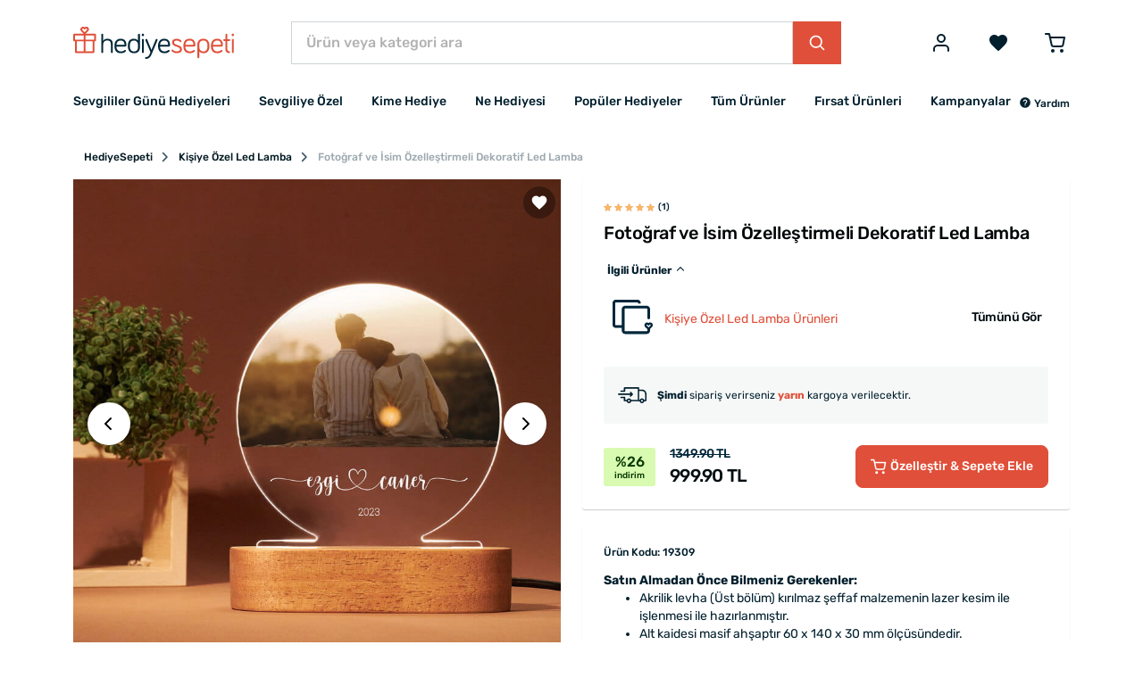

--- FILE ---
content_type: text/html; charset=UTF-8
request_url: https://www.hediyesepeti.com/fotograf-ve-isim-ozellestirmeli-dekoratif-led-lamba-19309
body_size: 16264
content:
<!DOCTYPE HTML>
<html lang="tr">
<head>
    <meta charset="utf-8">
    <title>Fotoğraf ve İsim Özelleştirmeli Dekoratif Led Lamba | Hediye Sepeti</title>
    <meta name="description" content="Fotoğraf ve İsim Özelleştirmeli Dekoratif Led Lamba şık hediye paketi ile 24 saatte kargo! Benzersiz binlerce hediyeyi hemen şimdi keşfet."/>
    <meta name="robots" content="index, follow"/>
        <link rel="canonical" href="https://www.hediyesepeti.com/fotograf-ve-isim-ozellestirmeli-dekoratif-led-lamba-19309"/>
        <link rel="preconnect" href="https://static.hediyesepeti.com">
    <link rel="preconnect" href="https://img.hediyesepeti.com/">
    <link rel="preconnect" href="https://www.googletagmanager.com">
    <link rel="preconnect" type="image/svg+xml" href="https://www.hediyesepeti.com/css/sprite.svg">
    <link rel="stylesheet" href="https://static.hediyesepeti.com/build/assets/main.3a4103ee.css">
    <link rel="stylesheet" href="https://static.hediyesepeti.com/css/new.css?v=6.0.1">
        <meta name="viewport" content="width=device-width, initial-scale=1.0">
    <meta name="csrf-token" content="qp1tjwwNxWEP43BsUUS8rB4cXo2qKAHCtkrPLApR">
            <meta property="og:title" content="Fotoğraf ve İsim Özelleştirmeli Dekoratif Led Lamba | Hediye Sepeti">
    <meta property="og:description" content="Fotoğraf ve İsim Özelleştirmeli Dekoratif Led Lamba şık hediye paketi ile 24 saatte kargo! Benzersiz binlerce hediyeyi hemen şimdi keşfet.">
            <meta property="og:image" content="https://img.hediyesepeti.com/m/15/fotograf-ve-isim-ozellestirmeli-dekoratif-led-lamba.jpg">
    <meta property="og:image:type" content="image/jpeg">
    <meta property="og:image:width" content="400">
    <meta property="og:image:height" content="400">
            <link rel="apple-touch-icon" sizes="57x57" href="https://static.hediyesepeti.com/hs/apple-touch-icon-57x57.png?v=2.2.8">
    <link rel="apple-touch-icon" sizes="72x72" href="https://static.hediyesepeti.com/hs/apple-touch-icon-72x72.png?v=2.2.8">
    <link rel="apple-touch-icon" sizes="120x120" href="https://static.hediyesepeti.com/hs/apple-touch-icon-120x120.png?v=2.2.8">
    <link rel="apple-touch-icon" sizes="114x114" href="https://static.hediyesepeti.com/hs/apple-touch-icon-114x114.png?v=2.2.8">
    <link rel="apple-touch-icon" sizes="144x144" href="https://static.hediyesepeti.com/hs/apple-touch-icon-144x144.png?v=2.2.8">
    <link rel="apple-touch-icon" sizes="152x152" href="https://static.hediyesepeti.com/hs/apple-touch-icon-152x152.png?v=2.2.8">
    <link rel="apple-touch-icon" sizes="180x180" href="https://static.hediyesepeti.com/hs/apple-touch-icon.png?v=2.2.8">
    <link rel="icon" type="image/png" sizes="32x32" href="https://static.hediyesepeti.com/hs/favicon-32x32.png?v=2.2.8">
    <link rel="icon" type="image/png" sizes="16x16" href="https://static.hediyesepeti.com/hs/favicon-16x16.png?v=2.2.8">
    <link rel="manifest" href="https://static.hediyesepeti.com/hs/site.webmanifest?v=2.2.8">
    <link rel="mask-icon" href="https://static.hediyesepeti.com/hs/safari-pinned-tab.svg?v=2.2.8" color="#5bbad5">
    <link rel="shortcut icon" href="https://static.hediyesepeti.com/hs/favicon.ico?v=2.2.8">
    <meta name="msapplication-TileColor" content="#ffffff">
    <meta name="yandex-verification" content="56fc65c89c5cacac"/>
    <meta name="google-site-verification" content="iRIvxU23dBkfKIFPBQYK4wc4RWvKYtxDkbsY7t7r8Uk" />
    <meta name="theme-color" content="#ffffff">
    <meta property="al:ios:url" content="hediyesepeti://fotograf-ve-isim-ozellestirmeli-dekoratif-led-lamba-19309"/>
    <meta property="al:ios:app_store_id" content="1259274195"/>
    <meta property="al:ios:app_name" content="HediyeSepeti"/>
    <meta property="al:android:url" content="hediyesepeti://fotograf-ve-isim-ozellestirmeli-dekoratif-led-lamba-19309"/>
    <meta property="al:android:package" content="com.hediyesepeti.app"/>
    <meta property="al:android:app_name" content="HediyeSepeti"/>
    <script>
        (function(w,d,s,l,i){w[l]=w[l]||[];w[l].push({'gtm.start':
                new Date().getTime(),event:'gtm.js'});var f=d.getElementsByTagName(s)[0],
            j=d.createElement(s),dl=l!='dataLayer'?'&l='+l:'';j.async=true;j.src=
            'https://www.googletagmanager.com/gtm.js?id='+i+dl;f.parentNode.insertBefore(j,f);
        })(window,document,'script','dataLayer','GTM-NFVJZ2X');
    </script>
    <script src="https://static.hediyesepeti.com/js/lozad.min.js?v=2.2.8"></script>
    <script src="https://static.hediyesepeti.com/js/ziggy.js"></script>
    <script>
        const APP_URI = "hediyesepeti://";
        const APP_APPLE_STORE_LINK = "https://apps.apple.com/app/hediye-sepeti/id1259274195";
        const APP_PLAY_STORE_LINK = "https://play.google.com/store/apps/details?id=com.hediyesepeti.app";
        const COMMENT_MAX_IMAGE_COUNT = 3;
        const SOCIAL_LOGIN_URL_APPLE = "https://appleid.apple.com/auth/authorize?redirect_uri=https://www.hediyesepeti.com/giris-yap/apple&response_type=code%20id_token&scope=name%20email&response_mode=form_post&client_id=com.hediyesepeti.mobile.login&state=";
        const SOCIAL_LOGIN_URL_FACEBOOK = "https://www.facebook.com/v14.0/dialog/oauth?client_id=459764237429089&redirect_uri=https://www.hediyesepeti.com/giris-yap/facebook&scope=email,user_birthday&state=";
        const SOCIAL_LOGIN_URL_GOOGLE = "https://accounts.google.com/o/oauth2/auth/identifier?redirect_uri=https://www.hediyesepeti.com/giris-yap/google&response_type=code&scope=openid profile email&client_id=875272345651-jh2lq3g982k8348l6q9a8fpcntmej6mg.apps.googleusercontent.com&prompt=consent&include_granted_scopes=true&state=";
        const SPRITE_URL = "https://www.hediyesepeti.com/css/sprite.svg";
        const WEBSITE_COUNTRY_CODE = "tr";
        const WEBSITE_PREFERRED_COUNTRIES = ["TR"];
        const WEBSITE_NAME = "HediyeSepeti";
        const WEBSITE_URL = "https://www.hediyesepeti.com/";
        const WEBSITE_URL_WITH_LOCALE = "https://www.hediyesepeti.com/";
        const WEBSITE_LOCALE = "tr";
        const WEBSITE_MIN_FREE_SHIPPING = 1000;
    </script>
    <script src="https://www.hediyesepeti.com/js/routes-tr.js?v=11.1.0"></script>
    <script defer src="https://static.hediyesepeti.com/js/translations-tr.js?v=11.1.1"></script>
    <script defer src="https://static.hediyesepeti.com/js/app.min.js?v=7.1.0"></script>
    <script defer src="https://static.hediyesepeti.com/js/sweetalert2.min.js"></script>
    <script defer src="https://static.hediyesepeti.com/js/hediyesepeti.js?v=10.1.0"></script>
</head>
<body>
<noscript>
    <iframe src="https://www.googletagmanager.com/ns.html?id=GTM-NFVJZ2X"
            height="0" width="0" style="display:none;visibility:hidden"></iframe>
</noscript>
<div class="o-root">
    <div class="o-header">
                    <header class="c-header ">
    <div class="c-header__main">
        <div class="container">
            <div class="c-header__main-inner">
                <button id="mobile-side-menu-button" data-target="mobile-side-menu"
                        class="c-unstyled-button u-display-none@lg-up u-margin-right-small@md-down">
                    <svg class="icon c-header__mobile-menu-icon u-vertical-align-top u-color-gray-600">
                        <use href="https://www.hediyesepeti.com/css/sprite.svg#icon-menu-2" xlink:href="https://www.hediyesepeti.com/css/sprite.svg#icon-menu-2"></use>
                    </svg>
                </button>
                <a class="c-header__logo-link" href="https://www.hediyesepeti.com/">
                    <img class="c-header__logo" src="https://static.hediyesepeti.com/img/logo/logo.svg" alt="HediyeSepeti">
                </a>
                <div class="c-header__search">
                    <form method="get" action="https://www.hediyesepeti.com/ara" class="c-search-bar">
    <input aria-label="Ürün veya kategori ara"
           class="c-search-bar__input c-form-control u-border-radius-none" name="q"
           placeholder="Ürün veya kategori ara" type="text">
    <button class="c-button c-button--primary c-search-bar__button u-border-radius-none" type="submit">
        <svg class="icon">
            <use href="https://www.hediyesepeti.com/css/sprite.svg#icon-magnify-search" xlink:href="https://www.hediyesepeti.com/css/sprite.svg#icon-magnify-search"></use>
        </svg>
    </button>
</form>
                    
                </div>
                <div class="c-header__buttons">
                                                    <button class="c-unstyled-button u-margin-left-medium@lg-up u-margin-left-small@md-down u-margin-left-small@xs-down"
                            data-creative-slot="header_links"
                            data-promotion-name="login"
                            onclick="window.promotionSelected(this);window.location=route('login');" id="login-button">
                        <svg class="icon u-font-size-2xlarge u-vertical-align-top u-color-gray-600">
                            <use href="https://www.hediyesepeti.com/css/sprite.svg#icon-user" xlink:href="https://www.hediyesepeti.com/css/sprite.svg#icon-user"></use>
                        </svg>
                    </button>
                                    <a rel="nofollow"
                       data-creative-slot="header_links"
                       data-promotion-name="wishlist"
                       onclick="window.promotionSelected(this);"
                       class="u-margin-left-small@md-down  u-margin-left-medium@lg-up"
                       href="https://www.hediyesepeti.com/u/favorilerim">
                        <button class="c-unstyled-button ">
                            <svg class="icon u-font-size-2xlarge u-vertical-align-top u-color-gray-600">
                                <use href="https://www.hediyesepeti.com/css/sprite.svg#icon-favorite" xlink:href="https://www.hediyesepeti.com/css/sprite.svg#icon-favorite"></use>
                            </svg>
                        </button>
                    </a>
                    <a rel="nofollow"
                       data-creative-slot="header_links"
                       data-promotion-name="cart"
                       onclick="window.promotionSelected(this);"
                       class="u-margin-left-medium@lg-up u-margin-left-small@md-down u-margin-left-small@xs-down"
                       href="https://www.hediyesepeti.com/sepet">
                        <button class="c-unstyled-button o-corner-attach">
                            <svg class="icon u-font-size-2xlarge u-vertical-align-top u-color-gray-600">
                                <use href="https://www.hediyesepeti.com/css/sprite.svg#icon-shopping-cart-border" xlink:href="https://www.hediyesepeti.com/css/sprite.svg#icon-shopping-cart-border"></use>
                            </svg>
                                                    </button>
                    </a>
                </div>
            </div>
        </div>
    </div>
    <div class="container">
        <nav class="c-header__menu u-justify-content-space-between">
            <div class="c-main-menu-wrapper" id="mobile-side-menu">
    <div class="c-main-menu-wrapper__overlay" id="mobile-side-menu-overlay">
        <div class="c-main-menu-wrapper__container">
            <div class="c-main-menu-wrapper__header">
                <a href="https://www.hediyesepeti.com/" class="c-main-menu-wrapper__logo">
                    <img class="u-width-100%" src="https://static.hediyesepeti.com/img/logo/logo.svg" alt="HediyeSepeti">
                </a>
                <button class="c-unstyled-button u-margin-left-auto" id="mobile-side-menu-close-button">
                    <svg class="icon u-font-size-xlarge u-vertical-align-top u-color-gray-900">
                        <use href="https://www.hediyesepeti.com/css/sprite.svg#icon-close" xlink:href="https://www.hediyesepeti.com/css/sprite.svg#icon-close"></use>
                    </svg>
                </button>
            </div>
            <hr class="u-margin-ends-0 u-display-none@lg-up">
            <div class="c-main-menu-wrapper__content">
                <ul class="c-main-menu">
    <li class="c-main-menu__item js-main-menu-item">
        <a href="https://www.hediyesepeti.com/sevgililer-gunu-hediyesi"
           class="c-main-menu__item-link" title="Sevgililer Günü Hediyeleri"
           data-creative-slot="main_menu"
           data-promotion-name="Sevgililer Günü Hediyeleri"
           onclick="window.promotionSelected(this);">
            Sevgililer Günü Hediyeleri
                </a>
        </li>
    <li class="c-main-menu__item js-main-menu-item">
        <a href="javascript:void(0);"
           class="c-main-menu__item-link" title="Sevgiliye Özel"
           data-creative-slot="main_menu"
           data-promotion-name="Sevgiliye Özel"
           onclick="window.promotionSelected(this);">
            Sevgiliye Özel
                    <svg class="icon c-main-menu__item-icon">
                <use href="https://www.hediyesepeti.com/css/sprite.svg#icon-chevron-right" xlink:href="https://www.hediyesepeti.com/css/sprite.svg#icon-chevron-right"></use>
            </svg>
                </a>
            <div class="c-main-menu__dropdown">
            <ul class="o-unstyled-list u-margin-top-xsmall@md-down u-padding-right-small@lg-up u-border-right@lg-up">
                            <li class="c-main-menu-category js-main-menu-category-item">
                    <a href="https://www.hediyesepeti.com/sevgiliye-hediye"
                       class="c-main-menu-category__link" title="Sevgiliye Hediyeler"
                       data-creative-slot="main_menu"
                       data-promotion-name="Sevgiliye Hediyeler"
                       onclick="window.promotionSelected(this);">
                        Sevgiliye Hediye
                                        </a>
                                </li>
                            <li class="c-main-menu-category js-main-menu-category-item">
                    <a href="https://www.hediyesepeti.com/kiz-arkadasa-hediye"
                       class="c-main-menu-category__link" title="Kız Arkadaşa Hediye"
                       data-creative-slot="main_menu"
                       data-promotion-name="Kız Arkadaşa Hediye"
                       onclick="window.promotionSelected(this);">
                        Kız Arkadaşa Hediye
                                        </a>
                                </li>
                            <li class="c-main-menu-category js-main-menu-category-item">
                    <a href="https://www.hediyesepeti.com/erkek-sevgiliye-hediye"
                       class="c-main-menu-category__link" title="Erkek Sevgiliye Hediye"
                       data-creative-slot="main_menu"
                       data-promotion-name="Erkek Sevgiliye Hediye"
                       onclick="window.promotionSelected(this);">
                        Erkek Sevgiliye Hediye
                                        </a>
                                </li>
                            <li class="c-main-menu-category js-main-menu-category-item">
                    <a href="https://www.hediyesepeti.com/sevgiliye-dogum-gunu-hediyesi"
                       class="c-main-menu-category__link" title="Sevgiliye Doğum Günü Hediyesi"
                       data-creative-slot="main_menu"
                       data-promotion-name="Sevgiliye Doğum Günü Hediyesi"
                       onclick="window.promotionSelected(this);">
                        Sevgiliye Doğum Günü Hediyesi
                                        </a>
                                </li>
                            <li class="c-main-menu-category js-main-menu-category-item">
                    <a href="javascript:void(0);"
                       class="c-main-menu-category__link" title="Popüler Sevgili Ürünleri"
                       data-creative-slot="main_menu"
                       data-promotion-name="Popüler Sevgili Ürünleri"
                       onclick="window.promotionSelected(this);">
                        Popüler Sevgili Ürünleri
                                            <svg class="icon c-main-menu-category__link-icon">
                            <use href="https://www.hediyesepeti.com/css/sprite.svg#icon-chevron-down" xlink:href="https://www.hediyesepeti.com/css/sprite.svg#icon-chevron-down"></use>
                        </svg>
                                        </a>
                                    <ul class="c-main-menu-category__sub-menu">
                                            <li class="c-main-menu-category__sub-menu-item">
                            <a href="https://www.hediyesepeti.com/romantik-hediyeler"
                               class="c-main-menu-category__sub-menu-link" title="Romantik Hediyeler"
                               data-creative-slot="main_menu"
                               data-promotion-name="Romantik Hediyeler"
                               onclick="window.promotionSelected(this);">
                                Romantik Hediyeler
                            </a>
                        </li>
                                            <li class="c-main-menu-category__sub-menu-item">
                            <a href="https://www.hediyesepeti.com/sevgiliye-anlamli-hediye"
                               class="c-main-menu-category__sub-menu-link" title="Sevgiliye Anlamlı Hediye"
                               data-creative-slot="main_menu"
                               data-promotion-name="Sevgiliye Anlamlı Hediye"
                               onclick="window.promotionSelected(this);">
                                Sevgiliye Anlamlı Hediye
                            </a>
                        </li>
                                            <li class="c-main-menu-category__sub-menu-item">
                            <a href="https://www.hediyesepeti.com/sevgili-kombinleri"
                               class="c-main-menu-category__sub-menu-link" title="Sevgili Kombinleri"
                               data-creative-slot="main_menu"
                               data-promotion-name="Sevgili Kombinleri"
                               onclick="window.promotionSelected(this);">
                                Sevgili Kombinleri
                            </a>
                        </li>
                                            <li class="c-main-menu-category__sub-menu-item">
                            <a href="https://www.hediyesepeti.com/fotografli-hediyeler"
                               class="c-main-menu-category__sub-menu-link" title="Fotoğraflı Hediyeler"
                               data-creative-slot="main_menu"
                               data-promotion-name="Fotoğraflı Hediyeler"
                               onclick="window.promotionSelected(this);">
                                Fotoğraflı Hediyeler
                            </a>
                        </li>
                                        </ul>
                                </li>
                        </ul>
        </div>
        </li>
    <li class="c-main-menu__item js-main-menu-item">
        <a href="javascript:void(0);"
           class="c-main-menu__item-link" title="Kime Hediye"
           data-creative-slot="main_menu"
           data-promotion-name="Kime Hediye"
           onclick="window.promotionSelected(this);">
            Kime Hediye
                    <svg class="icon c-main-menu__item-icon">
                <use href="https://www.hediyesepeti.com/css/sprite.svg#icon-chevron-right" xlink:href="https://www.hediyesepeti.com/css/sprite.svg#icon-chevron-right"></use>
            </svg>
                </a>
            <div class="c-main-menu__dropdown">
            <ul class="o-unstyled-list u-margin-top-xsmall@md-down u-padding-right-small@lg-up u-border-right@lg-up">
                            <li class="c-main-menu-category js-main-menu-category-item">
                    <a href="javascript:void(0);"
                       class="c-main-menu-category__link" title="Kadın"
                       data-creative-slot="main_menu"
                       data-promotion-name="Kadın"
                       onclick="window.promotionSelected(this);">
                        Kadın
                                            <svg class="icon c-main-menu-category__link-icon">
                            <use href="https://www.hediyesepeti.com/css/sprite.svg#icon-chevron-down" xlink:href="https://www.hediyesepeti.com/css/sprite.svg#icon-chevron-down"></use>
                        </svg>
                                        </a>
                                    <ul class="c-main-menu-category__sub-menu">
                                            <li class="c-main-menu-category__sub-menu-item">
                            <a href="https://www.hediyesepeti.com/kadina-hediye"
                               class="c-main-menu-category__sub-menu-link" title="Kadına Hediye"
                               data-creative-slot="main_menu"
                               data-promotion-name="Kadına Hediye"
                               onclick="window.promotionSelected(this);">
                                Kadına Hediye
                            </a>
                        </li>
                                            <li class="c-main-menu-category__sub-menu-item">
                            <a href="https://www.hediyesepeti.com/anneye-hediye"
                               class="c-main-menu-category__sub-menu-link" title="Anneye Hediye"
                               data-creative-slot="main_menu"
                               data-promotion-name="Anneye Hediye"
                               onclick="window.promotionSelected(this);">
                                Anneye Hediye
                            </a>
                        </li>
                                            <li class="c-main-menu-category__sub-menu-item">
                            <a href="https://www.hediyesepeti.com/ese-hediye"
                               class="c-main-menu-category__sub-menu-link" title="Eşe Hediye"
                               data-creative-slot="main_menu"
                               data-promotion-name="Eşe Hediye"
                               onclick="window.promotionSelected(this);">
                                Eşe Hediye
                            </a>
                        </li>
                                            <li class="c-main-menu-category__sub-menu-item">
                            <a href="https://www.hediyesepeti.com/hamileye-hediye"
                               class="c-main-menu-category__sub-menu-link" title="Hamile Hediyeleri"
                               data-creative-slot="main_menu"
                               data-promotion-name="Hamile Hediyeleri"
                               onclick="window.promotionSelected(this);">
                                Hamile Hediyeleri
                            </a>
                        </li>
                                            <li class="c-main-menu-category__sub-menu-item">
                            <a href="https://www.hediyesepeti.com/kadinlara-ozel-aksesuarlar"
                               class="c-main-menu-category__sub-menu-link" title="Kadınlara Özel Aksesuarlar"
                               data-creative-slot="main_menu"
                               data-promotion-name="Kadınlara Özel Aksesuarlar"
                               onclick="window.promotionSelected(this);">
                                Kadınlara Özel Aksesuarlar
                            </a>
                        </li>
                                        </ul>
                                </li>
                            <li class="c-main-menu-category js-main-menu-category-item">
                    <a href="javascript:void(0);"
                       class="c-main-menu-category__link" title="Erkek"
                       data-creative-slot="main_menu"
                       data-promotion-name="Erkek"
                       onclick="window.promotionSelected(this);">
                        Erkek
                                            <svg class="icon c-main-menu-category__link-icon">
                            <use href="https://www.hediyesepeti.com/css/sprite.svg#icon-chevron-down" xlink:href="https://www.hediyesepeti.com/css/sprite.svg#icon-chevron-down"></use>
                        </svg>
                                        </a>
                                    <ul class="c-main-menu-category__sub-menu">
                                            <li class="c-main-menu-category__sub-menu-item">
                            <a href="https://www.hediyesepeti.com/erkege-hediye"
                               class="c-main-menu-category__sub-menu-link" title="Erkeğe Hediye"
                               data-creative-slot="main_menu"
                               data-promotion-name="Erkeğe Hediye"
                               onclick="window.promotionSelected(this);">
                                Erkeğe Hediye
                            </a>
                        </li>
                                            <li class="c-main-menu-category__sub-menu-item">
                            <a href="https://www.hediyesepeti.com/erkek-sevgiliye-hediye"
                               class="c-main-menu-category__sub-menu-link" title="Erkek Sevgiliye Hediye"
                               data-creative-slot="main_menu"
                               data-promotion-name="Erkek Sevgiliye Hediye"
                               onclick="window.promotionSelected(this);">
                                Erkek Sevgiliye Hediye
                            </a>
                        </li>
                                            <li class="c-main-menu-category__sub-menu-item">
                            <a href="https://www.hediyesepeti.com/erkek-arkadasa-hediye"
                               class="c-main-menu-category__sub-menu-link" title="Erkek Arkadaşa Hediye"
                               data-creative-slot="main_menu"
                               data-promotion-name="Erkek Arkadaşa Hediye"
                               onclick="window.promotionSelected(this);">
                                Erkek Arkadaşa Hediye
                            </a>
                        </li>
                                            <li class="c-main-menu-category__sub-menu-item">
                            <a href="https://www.hediyesepeti.com/kocaya-hediye"
                               class="c-main-menu-category__sub-menu-link" title="Kocaya Hediye"
                               data-creative-slot="main_menu"
                               data-promotion-name="Kocaya Hediye"
                               onclick="window.promotionSelected(this);">
                                Kocaya Hediye
                            </a>
                        </li>
                                            <li class="c-main-menu-category__sub-menu-item">
                            <a href="https://www.hediyesepeti.com/babaya-hediye"
                               class="c-main-menu-category__sub-menu-link" title="Babaya Hediye"
                               data-creative-slot="main_menu"
                               data-promotion-name="Babaya Hediye"
                               onclick="window.promotionSelected(this);">
                                Babaya Hediye
                            </a>
                        </li>
                                            <li class="c-main-menu-category__sub-menu-item">
                            <a href="https://www.hediyesepeti.com/dedeye-hediye"
                               class="c-main-menu-category__sub-menu-link" title="Dedeye Hediye"
                               data-creative-slot="main_menu"
                               data-promotion-name="Dedeye Hediye"
                               onclick="window.promotionSelected(this);">
                                Dedeye Hediye
                            </a>
                        </li>
                                            <li class="c-main-menu-category__sub-menu-item">
                            <a href="https://www.hediyesepeti.com/kisiye-ozel-hediye-erkek"
                               class="c-main-menu-category__sub-menu-link" title="Kişiye Özel Hediye Erkeğe"
                               data-creative-slot="main_menu"
                               data-promotion-name="Kişiye Özel Hediye Erkeğe"
                               onclick="window.promotionSelected(this);">
                                Kişiye Özel Hediye Erkeğe
                            </a>
                        </li>
                                        </ul>
                                </li>
                            <li class="c-main-menu-category js-main-menu-category-item">
                    <a href="https://www.hediyesepeti.com/arkadasa-hediye"
                       class="c-main-menu-category__link" title="Arkadaşa Hediye"
                       data-creative-slot="main_menu"
                       data-promotion-name="Arkadaşa Hediye"
                       onclick="window.promotionSelected(this);">
                        Arkadaşa Hediye
                                        </a>
                                </li>
                            <li class="c-main-menu-category js-main-menu-category-item">
                    <a href="https://www.hediyesepeti.com/bebek-hediyeleri"
                       class="c-main-menu-category__link" title="Bebek Hediyeleri"
                       data-creative-slot="main_menu"
                       data-promotion-name="Bebek Hediyeleri"
                       onclick="window.promotionSelected(this);">
                        Bebek Hediyeleri
                                        </a>
                                </li>
                            <li class="c-main-menu-category js-main-menu-category-item">
                    <a href="https://www.hediyesepeti.com/cocuk-hediyeleri"
                       class="c-main-menu-category__link" title="Çocuk Hediyeleri"
                       data-creative-slot="main_menu"
                       data-promotion-name="Çocuk Hediyeleri"
                       onclick="window.promotionSelected(this);">
                        Çocuk Hediyeleri
                                        </a>
                                </li>
                            <li class="c-main-menu-category js-main-menu-category-item">
                    <a href="https://www.hediyesepeti.com/kardese-hediye"
                       class="c-main-menu-category__link" title="Kardeşe Hediye"
                       data-creative-slot="main_menu"
                       data-promotion-name="Kardeşe Hediye"
                       onclick="window.promotionSelected(this);">
                        Kardeşe Hediye
                                        </a>
                                </li>
                            <li class="c-main-menu-category js-main-menu-category-item">
                    <a href="javascript:void(0);"
                       class="c-main-menu-category__link" title="Mesleki Hediyeler"
                       data-creative-slot="main_menu"
                       data-promotion-name="Mesleki Hediyeler"
                       onclick="window.promotionSelected(this);">
                        Mesleki Hediyeler
                                            <svg class="icon c-main-menu-category__link-icon">
                            <use href="https://www.hediyesepeti.com/css/sprite.svg#icon-chevron-down" xlink:href="https://www.hediyesepeti.com/css/sprite.svg#icon-chevron-down"></use>
                        </svg>
                                        </a>
                                    <ul class="c-main-menu-category__sub-menu">
                                            <li class="c-main-menu-category__sub-menu-item">
                            <a href="https://www.hediyesepeti.com/ogretmene-hediye"
                               class="c-main-menu-category__sub-menu-link" title="Öğretmene Hediye"
                               data-creative-slot="main_menu"
                               data-promotion-name="Öğretmene Hediye"
                               onclick="window.promotionSelected(this);">
                                Öğretmene Hediye
                            </a>
                        </li>
                                            <li class="c-main-menu-category__sub-menu-item">
                            <a href="https://www.hediyesepeti.com/avukata-hediye"
                               class="c-main-menu-category__sub-menu-link" title="Avukata Hediye"
                               data-creative-slot="main_menu"
                               data-promotion-name="Avukata Hediye"
                               onclick="window.promotionSelected(this);">
                                Avukata Hediye
                            </a>
                        </li>
                                            <li class="c-main-menu-category__sub-menu-item">
                            <a href="https://www.hediyesepeti.com/doktora-hediye"
                               class="c-main-menu-category__sub-menu-link" title="Doktora Hediye"
                               data-creative-slot="main_menu"
                               data-promotion-name="Doktora Hediye"
                               onclick="window.promotionSelected(this);">
                                Doktora Hediye
                            </a>
                        </li>
                                            <li class="c-main-menu-category__sub-menu-item">
                            <a href="https://www.hediyesepeti.com/askere-hediye"
                               class="c-main-menu-category__sub-menu-link" title="Askere Hediye"
                               data-creative-slot="main_menu"
                               data-promotion-name="Askere Hediye"
                               onclick="window.promotionSelected(this);">
                                Askere Hediye
                            </a>
                        </li>
                                            <li class="c-main-menu-category__sub-menu-item">
                            <a href="https://www.hediyesepeti.com/dis-hekimine-hediye"
                               class="c-main-menu-category__sub-menu-link" title="Diş Hekimine Hediye"
                               data-creative-slot="main_menu"
                               data-promotion-name="Diş Hekimine Hediye"
                               onclick="window.promotionSelected(this);">
                                Diş Hekimine Hediye
                            </a>
                        </li>
                                            <li class="c-main-menu-category__sub-menu-item">
                            <a href="https://www.hediyesepeti.com/hemsireye-hediye"
                               class="c-main-menu-category__sub-menu-link" title="Hemşireye Hediye"
                               data-creative-slot="main_menu"
                               data-promotion-name="Hemşireye Hediye"
                               onclick="window.promotionSelected(this);">
                                Hemşireye Hediye
                            </a>
                        </li>
                                            <li class="c-main-menu-category__sub-menu-item">
                            <a href="https://www.hediyesepeti.com/muhendise-hediye"
                               class="c-main-menu-category__sub-menu-link" title="Mühendise Hediye"
                               data-creative-slot="main_menu"
                               data-promotion-name="Mühendise Hediye"
                               onclick="window.promotionSelected(this);">
                                Mühendise Hediye
                            </a>
                        </li>
                                            <li class="c-main-menu-category__sub-menu-item">
                            <a href="https://www.hediyesepeti.com/polise-hediye"
                               class="c-main-menu-category__sub-menu-link" title="Polise Hediye"
                               data-creative-slot="main_menu"
                               data-promotion-name="Polise Hediye"
                               onclick="window.promotionSelected(this);">
                                Polise Hediye
                            </a>
                        </li>
                                            <li class="c-main-menu-category__sub-menu-item">
                            <a href="https://www.hediyesepeti.com/mimara-hediye"
                               class="c-main-menu-category__sub-menu-link" title="Mimara Hediye"
                               data-creative-slot="main_menu"
                               data-promotion-name="Mimara Hediye"
                               onclick="window.promotionSelected(this);">
                                Mimara Hediye
                            </a>
                        </li>
                                        </ul>
                                </li>
                        </ul>
        </div>
        </li>
    <li class="c-main-menu__item js-main-menu-item">
        <a href="javascript:void(0);"
           class="c-main-menu__item-link" title="Ne Hediyesi"
           data-creative-slot="main_menu"
           data-promotion-name="Ne Hediyesi"
           onclick="window.promotionSelected(this);">
            Ne Hediyesi
                    <svg class="icon c-main-menu__item-icon">
                <use href="https://www.hediyesepeti.com/css/sprite.svg#icon-chevron-right" xlink:href="https://www.hediyesepeti.com/css/sprite.svg#icon-chevron-right"></use>
            </svg>
                </a>
            <div class="c-main-menu__dropdown">
            <ul class="o-unstyled-list u-margin-top-xsmall@md-down u-padding-right-small@lg-up u-border-right@lg-up">
                            <li class="c-main-menu-category js-main-menu-category-item">
                    <a href="javascript:void(0);"
                       class="c-main-menu-category__link" title="Doğum Günü"
                       data-creative-slot="main_menu"
                       data-promotion-name="Doğum Günü"
                       onclick="window.promotionSelected(this);">
                        Doğum Günü
                                            <svg class="icon c-main-menu-category__link-icon">
                            <use href="https://www.hediyesepeti.com/css/sprite.svg#icon-chevron-down" xlink:href="https://www.hediyesepeti.com/css/sprite.svg#icon-chevron-down"></use>
                        </svg>
                                        </a>
                                    <ul class="c-main-menu-category__sub-menu">
                                            <li class="c-main-menu-category__sub-menu-item">
                            <a href="https://www.hediyesepeti.com/dogum-gunu-hediyeleri"
                               class="c-main-menu-category__sub-menu-link" title="Doğum Günü Hediyeleri"
                               data-creative-slot="main_menu"
                               data-promotion-name="Doğum Günü Hediyeleri"
                               onclick="window.promotionSelected(this);">
                                Tüm Doğum Günü Hediyeleri
                            </a>
                        </li>
                                            <li class="c-main-menu-category__sub-menu-item">
                            <a href="https://www.hediyesepeti.com/sevgiliye-dogum-gunu-hediyesi"
                               class="c-main-menu-category__sub-menu-link" title="Sevgiliye Doğum Günü Hediyesi"
                               data-creative-slot="main_menu"
                               data-promotion-name="Sevgiliye Doğum Günü Hediyesi"
                               onclick="window.promotionSelected(this);">
                                Sevgiliye Doğum Günü Hediyesi
                            </a>
                        </li>
                                            <li class="c-main-menu-category__sub-menu-item">
                            <a href="https://www.hediyesepeti.com/arkadasa-dogum-gunu-hediyesi"
                               class="c-main-menu-category__sub-menu-link" title="Arkadaşa Doğum Günü Hediyesi"
                               data-creative-slot="main_menu"
                               data-promotion-name="Arkadaşa Doğum Günü Hediyesi"
                               onclick="window.promotionSelected(this);">
                                Arkadaşa Doğum Günü Hediyesi
                            </a>
                        </li>
                                            <li class="c-main-menu-category__sub-menu-item">
                            <a href="https://www.hediyesepeti.com/dogum-gunu-hediyeleri-kadin"
                               class="c-main-menu-category__sub-menu-link" title="Doğum Günü Hediyeleri Kadın"
                               data-creative-slot="main_menu"
                               data-promotion-name="Doğum Günü Hediyeleri Kadın"
                               onclick="window.promotionSelected(this);">
                                Kadına Doğum Günü Hediyesi
                            </a>
                        </li>
                                            <li class="c-main-menu-category__sub-menu-item">
                            <a href="https://www.hediyesepeti.com/erkege-dogum-gunu-hediyesi"
                               class="c-main-menu-category__sub-menu-link" title="Erkeğe Doğum Günü Hediyesi"
                               data-creative-slot="main_menu"
                               data-promotion-name="Erkeğe Doğum Günü Hediyesi"
                               onclick="window.promotionSelected(this);">
                                Erkeğe Doğum Günü Hediyesi
                            </a>
                        </li>
                                            <li class="c-main-menu-category__sub-menu-item">
                            <a href="https://www.hediyesepeti.com/erkek-arkadasa-dogum-gunu-hediyesi"
                               class="c-main-menu-category__sub-menu-link" title="Erkek Arkadaşa Doğum Günü Hediyesi"
                               data-creative-slot="main_menu"
                               data-promotion-name="Erkek Arkadaşa Doğum Günü Hediyesi"
                               onclick="window.promotionSelected(this);">
                                Erkek Arkadaşa Doğum Günü Hediyesi
                            </a>
                        </li>
                                            <li class="c-main-menu-category__sub-menu-item">
                            <a href="https://www.hediyesepeti.com/anneye-dogum-gunu-hediyesi"
                               class="c-main-menu-category__sub-menu-link" title="Anneye Doğum Günü Hediyesi"
                               data-creative-slot="main_menu"
                               data-promotion-name="Anneye Doğum Günü Hediyesi"
                               onclick="window.promotionSelected(this);">
                                Anneye Doğum Günü Hediyesi
                            </a>
                        </li>
                                            <li class="c-main-menu-category__sub-menu-item">
                            <a href="https://www.hediyesepeti.com/babaya-dogum-gunu-hediyesi"
                               class="c-main-menu-category__sub-menu-link" title="Babaya Doğum Günü Hediyesi"
                               data-creative-slot="main_menu"
                               data-promotion-name="Babaya Doğum Günü Hediyesi"
                               onclick="window.promotionSelected(this);">
                                Babaya Doğum Günü Hediyesi
                            </a>
                        </li>
                                            <li class="c-main-menu-category__sub-menu-item">
                            <a href="https://www.hediyesepeti.com/ese-dogum-gunu-hediyesi"
                               class="c-main-menu-category__sub-menu-link" title="Eşe Doğum Günü Hediyesi"
                               data-creative-slot="main_menu"
                               data-promotion-name="Eşe Doğum Günü Hediyesi"
                               onclick="window.promotionSelected(this);">
                                Eşe Doğum Günü Hediyesi
                            </a>
                        </li>
                                        </ul>
                                </li>
                            <li class="c-main-menu-category js-main-menu-category-item">
                    <a href="javascript:void(0);"
                       class="c-main-menu-category__link" title="Yıldönümü Hediyeleri"
                       data-creative-slot="main_menu"
                       data-promotion-name="Yıldönümü Hediyeleri"
                       onclick="window.promotionSelected(this);">
                        Yıldönümü Hediyeleri
                                            <svg class="icon c-main-menu-category__link-icon">
                            <use href="https://www.hediyesepeti.com/css/sprite.svg#icon-chevron-down" xlink:href="https://www.hediyesepeti.com/css/sprite.svg#icon-chevron-down"></use>
                        </svg>
                                        </a>
                                    <ul class="c-main-menu-category__sub-menu">
                                            <li class="c-main-menu-category__sub-menu-item">
                            <a href="https://www.hediyesepeti.com/yildonumu-hediyeleri"
                               class="c-main-menu-category__sub-menu-link" title="Yıldönümü Hediyeleri"
                               data-creative-slot="main_menu"
                               data-promotion-name="Yıldönümü Hediyeleri"
                               onclick="window.promotionSelected(this);">
                                Yıldönümü Hediyeleri
                            </a>
                        </li>
                                            <li class="c-main-menu-category__sub-menu-item">
                            <a href="https://www.hediyesepeti.com/evlilik-yildonumu-hediyeleri"
                               class="c-main-menu-category__sub-menu-link" title="Evlilik Yıldönümü Hediyeleri"
                               data-creative-slot="main_menu"
                               data-promotion-name="Evlilik Yıldönümü Hediyeleri"
                               onclick="window.promotionSelected(this);">
                                Evlilik Yıldönümü Hediyeleri
                            </a>
                        </li>
                                            <li class="c-main-menu-category__sub-menu-item">
                            <a href="https://www.hediyesepeti.com/sevgiliye-yildonumu-hediyesi"
                               class="c-main-menu-category__sub-menu-link" title="Sevgiliye Yıldönümü Hediyesi"
                               data-creative-slot="main_menu"
                               data-promotion-name="Sevgiliye Yıldönümü Hediyesi"
                               onclick="window.promotionSelected(this);">
                                Sevgiliye Yıldönümü Hediyesi
                            </a>
                        </li>
                                        </ul>
                                </li>
                            <li class="c-main-menu-category js-main-menu-category-item">
                    <a href="javascript:void(0);"
                       class="c-main-menu-category__link" title="Özel Günler"
                       data-creative-slot="main_menu"
                       data-promotion-name="Özel Günler"
                       onclick="window.promotionSelected(this);">
                        Özel Günler
                                            <svg class="icon c-main-menu-category__link-icon">
                            <use href="https://www.hediyesepeti.com/css/sprite.svg#icon-chevron-down" xlink:href="https://www.hediyesepeti.com/css/sprite.svg#icon-chevron-down"></use>
                        </svg>
                                        </a>
                                    <ul class="c-main-menu-category__sub-menu">
                                            <li class="c-main-menu-category__sub-menu-item">
                            <a href="https://www.hediyesepeti.com/anneler-gunu-hediyesi"
                               class="c-main-menu-category__sub-menu-link" title="Anneler Günü Hediyeleri"
                               data-creative-slot="main_menu"
                               data-promotion-name="Anneler Günü Hediyeleri"
                               onclick="window.promotionSelected(this);">
                                Anneler Günü Hediyeleri
                            </a>
                        </li>
                                            <li class="c-main-menu-category__sub-menu-item">
                            <a href="https://www.hediyesepeti.com/babalar-gunu-hediyesi"
                               class="c-main-menu-category__sub-menu-link" title="Babalar Günü Hediyeleri"
                               data-creative-slot="main_menu"
                               data-promotion-name="Babalar Günü Hediyeleri"
                               onclick="window.promotionSelected(this);">
                                Babalar Günü Hediyeleri
                            </a>
                        </li>
                                            <li class="c-main-menu-category__sub-menu-item">
                            <a href="https://www.hediyesepeti.com/ogretmenler-gunu-hediyesi"
                               class="c-main-menu-category__sub-menu-link" title="Öğretmenler Günü"
                               data-creative-slot="main_menu"
                               data-promotion-name="Öğretmenler Günü"
                               onclick="window.promotionSelected(this);">
                                Öğretmenler Günü
                            </a>
                        </li>
                                            <li class="c-main-menu-category__sub-menu-item">
                            <a href="https://www.hediyesepeti.com/yilbasi-hediyeleri"
                               class="c-main-menu-category__sub-menu-link" title="Yılbaşı Hediyeleri"
                               data-creative-slot="main_menu"
                               data-promotion-name="Yılbaşı Hediyeleri"
                               onclick="window.promotionSelected(this);">
                                Yılbaşı Hediyeleri
                            </a>
                        </li>
                                        </ul>
                                </li>
                            <li class="c-main-menu-category js-main-menu-category-item">
                    <a href="https://www.hediyesepeti.com/kurumsal"
                       class="c-main-menu-category__link" title="Kurumsal Hediyeler"
                       data-creative-slot="main_menu"
                       data-promotion-name="Kurumsal Hediyeler"
                       onclick="window.promotionSelected(this);">
                        Kurumsal Hediyeler
                                        </a>
                                </li>
                            <li class="c-main-menu-category js-main-menu-category-item">
                    <a href="https://www.hediyesepeti.com/ofis-hediyeleri"
                       class="c-main-menu-category__link" title="Ofis Hediyeleri"
                       data-creative-slot="main_menu"
                       data-promotion-name="Ofis Hediyeleri"
                       onclick="window.promotionSelected(this);">
                        Ofis Hediyeleri
                                        </a>
                                </li>
                            <li class="c-main-menu-category js-main-menu-category-item">
                    <a href="https://www.hediyesepeti.com/yeni-ev-hediyesi"
                       class="c-main-menu-category__link" title="Yeni Ev Hediyesi"
                       data-creative-slot="main_menu"
                       data-promotion-name="Yeni Ev Hediyesi"
                       onclick="window.promotionSelected(this);">
                        Yeni Ev Hediyesi
                                        </a>
                                </li>
                            <li class="c-main-menu-category js-main-menu-category-item">
                    <a href="https://www.hediyesepeti.com/yeni-is-hediyeleri"
                       class="c-main-menu-category__link" title="Yeni İş Hediyeleri"
                       data-creative-slot="main_menu"
                       data-promotion-name="Yeni İş Hediyeleri"
                       onclick="window.promotionSelected(this);">
                        Yeni İş Hediyeleri
                                        </a>
                                </li>
                            <li class="c-main-menu-category js-main-menu-category-item">
                    <a href="https://www.hediyesepeti.com/hatiralik-hediyeler"
                       class="c-main-menu-category__link" title="Hatıralık Hediyeler"
                       data-creative-slot="main_menu"
                       data-promotion-name="Hatıralık Hediyeler"
                       onclick="window.promotionSelected(this);">
                        Hatıralık Hediyeler
                                        </a>
                                </li>
                        </ul>
        </div>
        </li>
    <li class="c-main-menu__item js-main-menu-item">
        <a href="javascript:void(0);"
           class="c-main-menu__item-link" title="Popüler Hediyeler"
           data-creative-slot="main_menu"
           data-promotion-name="Popüler Hediyeler"
           onclick="window.promotionSelected(this);">
            Popüler Hediyeler
                    <svg class="icon c-main-menu__item-icon">
                <use href="https://www.hediyesepeti.com/css/sprite.svg#icon-chevron-right" xlink:href="https://www.hediyesepeti.com/css/sprite.svg#icon-chevron-right"></use>
            </svg>
                </a>
            <div class="c-main-menu__dropdown">
            <ul class="o-unstyled-list u-margin-top-xsmall@md-down u-padding-right-small@lg-up u-border-right@lg-up">
                            <li class="c-main-menu-category js-main-menu-category-item">
                    <a href="https://www.hediyesepeti.com/fotograf-baski"
                       class="c-main-menu-category__link" title="Fotoğraf Baskı"
                       data-creative-slot="main_menu"
                       data-promotion-name="Fotoğraf Baskı"
                       onclick="window.promotionSelected(this);">
                        Fotoğraf Baskı
                                        </a>
                                </li>
                            <li class="c-main-menu-category js-main-menu-category-item">
                    <a href="javascript:void(0);"
                       class="c-main-menu-category__link" title="Tişört &amp; Giyim Ürünleri"
                       data-creative-slot="main_menu"
                       data-promotion-name="Tişört &amp; Giyim Ürünleri"
                       onclick="window.promotionSelected(this);">
                        Tişört &amp; Giyim Ürünleri
                                            <svg class="icon c-main-menu-category__link-icon">
                            <use href="https://www.hediyesepeti.com/css/sprite.svg#icon-chevron-down" xlink:href="https://www.hediyesepeti.com/css/sprite.svg#icon-chevron-down"></use>
                        </svg>
                                        </a>
                                    <ul class="c-main-menu-category__sub-menu">
                                            <li class="c-main-menu-category__sub-menu-item">
                            <a href="https://www.hediyesepeti.com/baskili-tisort-modelleri"
                               class="c-main-menu-category__sub-menu-link" title="Baskılı Tişört Modelleri"
                               data-creative-slot="main_menu"
                               data-promotion-name="Baskılı Tişört Modelleri"
                               onclick="window.promotionSelected(this);">
                                Baskılı Tişörtler Tümü
                            </a>
                        </li>
                                            <li class="c-main-menu-category__sub-menu-item">
                            <a href="https://www.hediyesepeti.com/aile-tisortleri"
                               class="c-main-menu-category__sub-menu-link" title="Aile Tişörtleri"
                               data-creative-slot="main_menu"
                               data-promotion-name="Aile Tişörtleri"
                               onclick="window.promotionSelected(this);">
                                Aile Tişörtleri
                            </a>
                        </li>
                                            <li class="c-main-menu-category__sub-menu-item">
                            <a href="https://www.hediyesepeti.com/erkek-tisortleri"
                               class="c-main-menu-category__sub-menu-link" title="Erkek Tişörtleri"
                               data-creative-slot="main_menu"
                               data-promotion-name="Erkek Tişörtleri"
                               onclick="window.promotionSelected(this);">
                                Erkek Tişörtleri
                            </a>
                        </li>
                                            <li class="c-main-menu-category__sub-menu-item">
                            <a href="https://www.hediyesepeti.com/kadin-tisort"
                               class="c-main-menu-category__sub-menu-link" title="Kadın Tişortleri"
                               data-creative-slot="main_menu"
                               data-promotion-name="Kadın Tişortleri"
                               onclick="window.promotionSelected(this);">
                                Kadın Tişortleri
                            </a>
                        </li>
                                            <li class="c-main-menu-category__sub-menu-item">
                            <a href="https://www.hediyesepeti.com/cocuk-tisortleri"
                               class="c-main-menu-category__sub-menu-link" title="Çocuk Tişörtleri"
                               data-creative-slot="main_menu"
                               data-promotion-name="Çocuk Tişörtleri"
                               onclick="window.promotionSelected(this);">
                                Çocuk Tişörtleri
                            </a>
                        </li>
                                            <li class="c-main-menu-category__sub-menu-item">
                            <a href="https://www.hediyesepeti.com/sevgili-tisortleri"
                               class="c-main-menu-category__sub-menu-link" title="Sevgili Tişörtleri"
                               data-creative-slot="main_menu"
                               data-promotion-name="Sevgili Tişörtleri"
                               onclick="window.promotionSelected(this);">
                                Sevgili Tişörtleri
                            </a>
                        </li>
                                            <li class="c-main-menu-category__sub-menu-item">
                            <a href="https://www.hediyesepeti.com/ataturk-tisortleri"
                               class="c-main-menu-category__sub-menu-link" title="Atatürk Baskılı Tişörtler"
                               data-creative-slot="main_menu"
                               data-promotion-name="Atatürk Baskılı Tişörtler"
                               onclick="window.promotionSelected(this);">
                                Atatürk Baskılı Tişörtler
                            </a>
                        </li>
                                            <li class="c-main-menu-category__sub-menu-item">
                            <a href="https://www.hediyesepeti.com/hamile-tisortleri"
                               class="c-main-menu-category__sub-menu-link" title="Hamile Tişörtleri"
                               data-creative-slot="main_menu"
                               data-promotion-name="Hamile Tişörtleri"
                               onclick="window.promotionSelected(this);">
                                Hamile Tişörtleri
                            </a>
                        </li>
                                            <li class="c-main-menu-category__sub-menu-item">
                            <a href="https://www.hediyesepeti.com/mutfak-onlugu-modelleri"
                               class="c-main-menu-category__sub-menu-link" title="Mutfak Önlükleri"
                               data-creative-slot="main_menu"
                               data-promotion-name="Mutfak Önlükleri"
                               onclick="window.promotionSelected(this);">
                                Mutfak Önlükleri
                            </a>
                        </li>
                                        </ul>
                                </li>
                            <li class="c-main-menu-category js-main-menu-category-item">
                    <a href="javascript:void(0);"
                       class="c-main-menu-category__link" title="Fotoğraflı &amp; Resimli Ürünler"
                       data-creative-slot="main_menu"
                       data-promotion-name="Fotoğraflı &amp; Resimli Ürünler"
                       onclick="window.promotionSelected(this);">
                        Fotoğraflı &amp; Resimli Ürünler
                                            <svg class="icon c-main-menu-category__link-icon">
                            <use href="https://www.hediyesepeti.com/css/sprite.svg#icon-chevron-down" xlink:href="https://www.hediyesepeti.com/css/sprite.svg#icon-chevron-down"></use>
                        </svg>
                                        </a>
                                    <ul class="c-main-menu-category__sub-menu">
                                            <li class="c-main-menu-category__sub-menu-item">
                            <a href="https://www.hediyesepeti.com/ahsapfotolar"
                               class="c-main-menu-category__sub-menu-link" title="Ahşapfotolar"
                               data-creative-slot="main_menu"
                               data-promotion-name="Ahşapfotolar"
                               onclick="window.promotionSelected(this);">
                                Ahşapfotolar
                            </a>
                        </li>
                                            <li class="c-main-menu-category__sub-menu-item">
                            <a href="https://www.hediyesepeti.com/kisiye-ozel-fotograf-albumu-modelleri"
                               class="c-main-menu-category__sub-menu-link" title="Fotoğraf Albümü"
                               data-creative-slot="main_menu"
                               data-promotion-name="Fotoğraf Albümü"
                               onclick="window.promotionSelected(this);">
                                Fotoğraf Albümleri
                            </a>
                        </li>
                                            <li class="c-main-menu-category__sub-menu-item">
                            <a href="https://www.hediyesepeti.com/kanvas-tablo"
                               class="c-main-menu-category__sub-menu-link" title="Kanvas Tablo"
                               data-creative-slot="main_menu"
                               data-promotion-name="Kanvas Tablo"
                               onclick="window.promotionSelected(this);">
                                Kanvas Tablolar
                            </a>
                        </li>
                                            <li class="c-main-menu-category__sub-menu-item">
                            <a href="https://www.hediyesepeti.com/resimli-kisiye-ozel-puzzle"
                               class="c-main-menu-category__sub-menu-link" title="Kişiye Özel Puzzle"
                               data-creative-slot="main_menu"
                               data-promotion-name="Kişiye Özel Puzzle"
                               onclick="window.promotionSelected(this);">
                                Kişiye Özel Puzzle
                            </a>
                        </li>
                                            <li class="c-main-menu-category__sub-menu-item">
                            <a href="https://www.hediyesepeti.com/hediyelik-fotograf-cerceve-modelleri"
                               class="c-main-menu-category__sub-menu-link" title="Fotoğraf Çerçeve Modelleri"
                               data-creative-slot="main_menu"
                               data-promotion-name="Fotoğraf Çerçeve Modelleri"
                               onclick="window.promotionSelected(this);">
                                Fotoğraf Çerçeve Modelleri
                            </a>
                        </li>
                                            <li class="c-main-menu-category__sub-menu-item">
                            <a href="https://www.hediyesepeti.com/fotografli-hediyeler"
                               class="c-main-menu-category__sub-menu-link" title="Resimli Hediyeler"
                               data-creative-slot="main_menu"
                               data-promotion-name="Resimli Hediyeler"
                               onclick="window.promotionSelected(this);">
                                Resimli Hediyeler
                            </a>
                        </li>
                                        </ul>
                                </li>
                            <li class="c-main-menu-category js-main-menu-category-item">
                    <a href="javascript:void(0);"
                       class="c-main-menu-category__link" title="Bardak &amp; Kupa &amp; Termos"
                       data-creative-slot="main_menu"
                       data-promotion-name="Bardak &amp; Kupa &amp; Termos"
                       onclick="window.promotionSelected(this);">
                        Bardak &amp; Kupa &amp; Termos
                                            <svg class="icon c-main-menu-category__link-icon">
                            <use href="https://www.hediyesepeti.com/css/sprite.svg#icon-chevron-down" xlink:href="https://www.hediyesepeti.com/css/sprite.svg#icon-chevron-down"></use>
                        </svg>
                                        </a>
                                    <ul class="c-main-menu-category__sub-menu">
                                            <li class="c-main-menu-category__sub-menu-item">
                            <a href="https://www.hediyesepeti.com/kisiye-ozel-bardaklar"
                               class="c-main-menu-category__sub-menu-link" title="Kişiye Özel Bardaklar"
                               data-creative-slot="main_menu"
                               data-promotion-name="Kişiye Özel Bardaklar"
                               onclick="window.promotionSelected(this);">
                                Kişiye Özel Bardaklar
                            </a>
                        </li>
                                            <li class="c-main-menu-category__sub-menu-item">
                            <a href="https://www.hediyesepeti.com/kisiye-ozel-kupa-bardaklar"
                               class="c-main-menu-category__sub-menu-link" title="Kupa Bardaklar"
                               data-creative-slot="main_menu"
                               data-promotion-name="Kupa Bardaklar"
                               onclick="window.promotionSelected(this);">
                                Kupa Bardaklar
                            </a>
                        </li>
                                            <li class="c-main-menu-category__sub-menu-item">
                            <a href="https://www.hediyesepeti.com/kisiye-ozel-viski-bardaklari"
                               class="c-main-menu-category__sub-menu-link" title="İsimli Viski Bardağı"
                               data-creative-slot="main_menu"
                               data-promotion-name="İsimli Viski Bardağı"
                               onclick="window.promotionSelected(this);">
                                İsimli Viski Bardağı
                            </a>
                        </li>
                                            <li class="c-main-menu-category__sub-menu-item">
                            <a href="https://www.hediyesepeti.com/kisiye-ozel-raki-bardaklari"
                               class="c-main-menu-category__sub-menu-link" title="Rakı Bardak Modelleri"
                               data-creative-slot="main_menu"
                               data-promotion-name="Rakı Bardak Modelleri"
                               onclick="window.promotionSelected(this);">
                                Rakı Bardakları
                            </a>
                        </li>
                                            <li class="c-main-menu-category__sub-menu-item">
                            <a href="https://www.hediyesepeti.com/kisiye-ozel-bira-bardaklari"
                               class="c-main-menu-category__sub-menu-link" title="Bira Bardakları"
                               data-creative-slot="main_menu"
                               data-promotion-name="Bira Bardakları"
                               onclick="window.promotionSelected(this);">
                                Bira Bardakları
                            </a>
                        </li>
                                            <li class="c-main-menu-category__sub-menu-item">
                            <a href="https://www.hediyesepeti.com/kisiye-ozel-bardaklar"
                               class="c-main-menu-category__sub-menu-link" title="Çay Bardak Setleri"
                               data-creative-slot="main_menu"
                               data-promotion-name="Çay Bardak Setleri"
                               onclick="window.promotionSelected(this);">
                                Çay Bardak Setleri
                            </a>
                        </li>
                                            <li class="c-main-menu-category__sub-menu-item">
                            <a href="https://www.hediyesepeti.com/kahve-fincani-takimi"
                               class="c-main-menu-category__sub-menu-link" title="Kahve Fincanı Takımı"
                               data-creative-slot="main_menu"
                               data-promotion-name="Kahve Fincanı Takımı"
                               onclick="window.promotionSelected(this);">
                                Kahve Fincanı Takımları
                            </a>
                        </li>
                                            <li class="c-main-menu-category__sub-menu-item">
                            <a href="https://www.hediyesepeti.com/kisiye-ozel-termos-bardaklar"
                               class="c-main-menu-category__sub-menu-link" title="Termos Bardak Modelleri"
                               data-creative-slot="main_menu"
                               data-promotion-name="Termos Bardak Modelleri"
                               onclick="window.promotionSelected(this);">
                                Termos Bardak Modelleri
                            </a>
                        </li>
                                            <li class="c-main-menu-category__sub-menu-item">
                            <a href="https://www.hediyesepeti.com/kisiye-ozel-bardak-altliklari"
                               class="c-main-menu-category__sub-menu-link" title="Bardak Altlığı Modelleri"
                               data-creative-slot="main_menu"
                               data-promotion-name="Bardak Altlığı Modelleri"
                               onclick="window.promotionSelected(this);">
                                Bardak Altlıkları
                            </a>
                        </li>
                                            <li class="c-main-menu-category__sub-menu-item">
                            <a href="https://www.hediyesepeti.com/kisiye-ozel-celik-mataralar"
                               class="c-main-menu-category__sub-menu-link" title="Kişiye Özel Çelik Matara"
                               data-creative-slot="main_menu"
                               data-promotion-name="Kişiye Özel Çelik Matara"
                               onclick="window.promotionSelected(this);">
                                Kişiye Özel Çelik Matara
                            </a>
                        </li>
                                        </ul>
                                </li>
                            <li class="c-main-menu-category js-main-menu-category-item">
                    <a href="javascript:void(0);"
                       class="c-main-menu-category__link" title="Kişiye Özel Hediyeler"
                       data-creative-slot="main_menu"
                       data-promotion-name="Kişiye Özel Hediyeler"
                       onclick="window.promotionSelected(this);">
                        Kişiye Özel Hediyeler
                                            <svg class="icon c-main-menu-category__link-icon">
                            <use href="https://www.hediyesepeti.com/css/sprite.svg#icon-chevron-down" xlink:href="https://www.hediyesepeti.com/css/sprite.svg#icon-chevron-down"></use>
                        </svg>
                                        </a>
                                    <ul class="c-main-menu-category__sub-menu">
                                            <li class="c-main-menu-category__sub-menu-item">
                            <a href="https://www.hediyesepeti.com/kisiye-ozel-hediyeler"
                               class="c-main-menu-category__sub-menu-link" title="Tüm Kişiye Özel Hediyeler"
                               data-creative-slot="main_menu"
                               data-promotion-name="Tüm Kişiye Özel Hediyeler"
                               onclick="window.promotionSelected(this);">
                                Tüm Kişiye Özel Hediyeler
                            </a>
                        </li>
                                            <li class="c-main-menu-category__sub-menu-item">
                            <a href="https://www.hediyesepeti.com/erkek-deri-cuzdan-modelleri"
                               class="c-main-menu-category__sub-menu-link" title="Kişiye Özel Cüzdan"
                               data-creative-slot="main_menu"
                               data-promotion-name="Kişiye Özel Cüzdan"
                               onclick="window.promotionSelected(this);">
                                Kişiye Özel Cüzdanlar
                            </a>
                        </li>
                                            <li class="c-main-menu-category__sub-menu-item">
                            <a href="https://www.hediyesepeti.com/isme-ozel-kalem"
                               class="c-main-menu-category__sub-menu-link" title="Kişiye Özel Kalem"
                               data-creative-slot="main_menu"
                               data-promotion-name="Kişiye Özel Kalem"
                               onclick="window.promotionSelected(this);">
                                Kişiye Özel Kalem
                            </a>
                        </li>
                                            <li class="c-main-menu-category__sub-menu-item">
                            <a href="https://www.hediyesepeti.com/kisiye-ozel-saat"
                               class="c-main-menu-category__sub-menu-link" title="Kişiye Özel Saatler"
                               data-creative-slot="main_menu"
                               data-promotion-name="Kişiye Özel Saatler"
                               onclick="window.promotionSelected(this);">
                                Kişiye Özel Saatler
                            </a>
                        </li>
                                            <li class="c-main-menu-category__sub-menu-item">
                            <a href="https://www.hediyesepeti.com/kisiye-ozel-yastik"
                               class="c-main-menu-category__sub-menu-link" title="Kişiye Özel Yastık"
                               data-creative-slot="main_menu"
                               data-promotion-name="Kişiye Özel Yastık"
                               onclick="window.promotionSelected(this);">
                                Kişiye Özel Yastık
                            </a>
                        </li>
                                            <li class="c-main-menu-category__sub-menu-item">
                            <a href="https://www.hediyesepeti.com/kisiye-ozel-lamba"
                               class="c-main-menu-category__sub-menu-link" title="Kişiye Özel Lamba"
                               data-creative-slot="main_menu"
                               data-promotion-name="Kişiye Özel Lamba"
                               onclick="window.promotionSelected(this);">
                                Kişiye Özel Lambalar
                            </a>
                        </li>
                                            <li class="c-main-menu-category__sub-menu-item">
                            <a href="https://www.hediyesepeti.com/kisiye-ozel-muhurler"
                               class="c-main-menu-category__sub-menu-link" title="Kişiye Özel Mühür"
                               data-creative-slot="main_menu"
                               data-promotion-name="Kişiye Özel Mühür"
                               onclick="window.promotionSelected(this);">
                                Kişiye Özel Mühür
                            </a>
                        </li>
                                            <li class="c-main-menu-category__sub-menu-item">
                            <a href="https://www.hediyesepeti.com/kisiye-ozel-paspas"
                               class="c-main-menu-category__sub-menu-link" title="Kişiye Özel Paspas Modelleri"
                               data-creative-slot="main_menu"
                               data-promotion-name="Kişiye Özel Paspas Modelleri"
                               onclick="window.promotionSelected(this);">
                                Kişiye Özel Paspas Modelleri
                            </a>
                        </li>
                                            <li class="c-main-menu-category__sub-menu-item">
                            <a href="https://www.hediyesepeti.com/sicak-su-torbasi"
                               class="c-main-menu-category__sub-menu-link" title="Kişiye Özel Sıcak Su Torbası"
                               data-creative-slot="main_menu"
                               data-promotion-name="Kişiye Özel Sıcak Su Torbası"
                               onclick="window.promotionSelected(this);">
                                Kişiye Özel Sıcak Su Torbası
                            </a>
                        </li>
                                            <li class="c-main-menu-category__sub-menu-item">
                            <a href="https://www.hediyesepeti.com/kisiye-ozel-magnetler"
                               class="c-main-menu-category__sub-menu-link" title="Kişiye Özel Magnetler"
                               data-creative-slot="main_menu"
                               data-promotion-name="Kişiye Özel Magnetler"
                               onclick="window.promotionSelected(this);">
                                Kişiye Özel Magnetler
                            </a>
                        </li>
                                            <li class="c-main-menu-category__sub-menu-item">
                            <a href="https://www.hediyesepeti.com/kisiye-ozel-celik-mataralar"
                               class="c-main-menu-category__sub-menu-link" title="Kişiye Özel Çelik Matara"
                               data-creative-slot="main_menu"
                               data-promotion-name="Kişiye Özel Çelik Matara"
                               onclick="window.promotionSelected(this);">
                                Kişiye Özel Çelik Matara
                            </a>
                        </li>
                                        </ul>
                                </li>
                            <li class="c-main-menu-category js-main-menu-category-item">
                    <a href="javascript:void(0);"
                       class="c-main-menu-category__link" title="Hediyelik Aksesuarlar"
                       data-creative-slot="main_menu"
                       data-promotion-name="Hediyelik Aksesuarlar"
                       onclick="window.promotionSelected(this);">
                        Hediyelik Aksesuarlar
                                            <svg class="icon c-main-menu-category__link-icon">
                            <use href="https://www.hediyesepeti.com/css/sprite.svg#icon-chevron-down" xlink:href="https://www.hediyesepeti.com/css/sprite.svg#icon-chevron-down"></use>
                        </svg>
                                        </a>
                                    <ul class="c-main-menu-category__sub-menu">
                                            <li class="c-main-menu-category__sub-menu-item">
                            <a href="https://www.hediyesepeti.com/hediyelik-aksesuarlar"
                               class="c-main-menu-category__sub-menu-link" title="Tüm Hediyelik Aksesuarlar"
                               data-creative-slot="main_menu"
                               data-promotion-name="Tüm Hediyelik Aksesuarlar"
                               onclick="window.promotionSelected(this);">
                                Hediyelik Aksesuarlar
                            </a>
                        </li>
                                            <li class="c-main-menu-category__sub-menu-item">
                            <a href="https://www.hediyesepeti.com/anahtarliklar"
                               class="c-main-menu-category__sub-menu-link" title="Anahtarlıklar"
                               data-creative-slot="main_menu"
                               data-promotion-name="Anahtarlıklar"
                               onclick="window.promotionSelected(this);">
                                Anahtarlıklar
                            </a>
                        </li>
                                            <li class="c-main-menu-category__sub-menu-item">
                            <a href="https://www.hediyesepeti.com/powerbank-ve-tasinabilir-sarj-cihazi"
                               class="c-main-menu-category__sub-menu-link" title="Powerbank Modelleri"
                               data-creative-slot="main_menu"
                               data-promotion-name="Powerbank Modelleri"
                               onclick="window.promotionSelected(this);">
                                Powerbank Modelleri
                            </a>
                        </li>
                                            <li class="c-main-menu-category__sub-menu-item">
                            <a href="https://www.hediyesepeti.com/kisiye-ozel-defter"
                               class="c-main-menu-category__sub-menu-link" title="Not Defter Kalem Setleri"
                               data-creative-slot="main_menu"
                               data-promotion-name="Not Defter Kalem Setleri"
                               onclick="window.promotionSelected(this);">
                                Not Defter Kalem Setleri
                            </a>
                        </li>
                                            <li class="c-main-menu-category__sub-menu-item">
                            <a href="https://www.hediyesepeti.com/bileklik-modelleri"
                               class="c-main-menu-category__sub-menu-link" title="Bileklik Modelleri"
                               data-creative-slot="main_menu"
                               data-promotion-name="Bileklik Modelleri"
                               onclick="window.promotionSelected(this);">
                                Bileklik Modelleri
                            </a>
                        </li>
                                            <li class="c-main-menu-category__sub-menu-item">
                            <a href="https://www.hediyesepeti.com/kol-dugmeleri"
                               class="c-main-menu-category__sub-menu-link" title="Kol Düğmeleri"
                               data-creative-slot="main_menu"
                               data-promotion-name="Kol Düğmeleri"
                               onclick="window.promotionSelected(this);">
                                Kol Düğmeleri
                            </a>
                        </li>
                                            <li class="c-main-menu-category__sub-menu-item">
                            <a href="https://www.hediyesepeti.com/hediyelik-cakmak-modelleri"
                               class="c-main-menu-category__sub-menu-link" title="Çakmak Modelleri"
                               data-creative-slot="main_menu"
                               data-promotion-name="Çakmak Modelleri"
                               onclick="window.promotionSelected(this);">
                                Çakmak Modelleri
                            </a>
                        </li>
                                            <li class="c-main-menu-category__sub-menu-item">
                            <a href="https://www.hediyesepeti.com/ofis-aksesuarlari"
                               class="c-main-menu-category__sub-menu-link" title="Ofis Aksesuarları"
                               data-creative-slot="main_menu"
                               data-promotion-name="Ofis Aksesuarları"
                               onclick="window.promotionSelected(this);">
                                Ofis Aksesuarları
                            </a>
                        </li>
                                            <li class="c-main-menu-category__sub-menu-item">
                            <a href="https://www.hediyesepeti.com/isimli-kolye"
                               class="c-main-menu-category__sub-menu-link" title="İsimli Kolye Modelleri"
                               data-creative-slot="main_menu"
                               data-promotion-name="İsimli Kolye Modelleri"
                               onclick="window.promotionSelected(this);">
                                İsimli Kolye Modelleri
                            </a>
                        </li>
                                            <li class="c-main-menu-category__sub-menu-item">
                            <a href="https://www.hediyesepeti.com/hediyelik-kolye-modelleri"
                               class="c-main-menu-category__sub-menu-link" title="Kolye Modelleri"
                               data-creative-slot="main_menu"
                               data-promotion-name="Kolye Modelleri"
                               onclick="window.promotionSelected(this);">
                                Kolye Modelleri
                            </a>
                        </li>
                                            <li class="c-main-menu-category__sub-menu-item">
                            <a href="https://www.hediyesepeti.com/erkek-aksesuarlari"
                               class="c-main-menu-category__sub-menu-link" title="Erkek Aksesuarları"
                               data-creative-slot="main_menu"
                               data-promotion-name="Erkek Aksesuarları"
                               onclick="window.promotionSelected(this);">
                                Erkek Aksesuarları
                            </a>
                        </li>
                                        </ul>
                                </li>
                            <li class="c-main-menu-category js-main-menu-category-item">
                    <a href="javascript:void(0);"
                       class="c-main-menu-category__link" title="İlginç Ürünler"
                       data-creative-slot="main_menu"
                       data-promotion-name="İlginç Ürünler"
                       onclick="window.promotionSelected(this);">
                        İlginç Ürünler
                                            <svg class="icon c-main-menu-category__link-icon">
                            <use href="https://www.hediyesepeti.com/css/sprite.svg#icon-chevron-down" xlink:href="https://www.hediyesepeti.com/css/sprite.svg#icon-chevron-down"></use>
                        </svg>
                                        </a>
                                    <ul class="c-main-menu-category__sub-menu">
                                            <li class="c-main-menu-category__sub-menu-item">
                            <a href="https://www.hediyesepeti.com/ilginc-hediyeler"
                               class="c-main-menu-category__sub-menu-link" title="İlginç Hediyeler"
                               data-creative-slot="main_menu"
                               data-promotion-name="İlginç Hediyeler"
                               onclick="window.promotionSelected(this);">
                                İlginç Hediyeler
                            </a>
                        </li>
                                            <li class="c-main-menu-category__sub-menu-item">
                            <a href="https://www.hediyesepeti.com/anlamli-hediyeler"
                               class="c-main-menu-category__sub-menu-link" title="Anlamlı Hediyeler"
                               data-creative-slot="main_menu"
                               data-promotion-name="Anlamlı Hediyeler"
                               onclick="window.promotionSelected(this);">
                                Anlamlı Hediyeler
                            </a>
                        </li>
                                            <li class="c-main-menu-category__sub-menu-item">
                            <a href="https://www.hediyesepeti.com/ataturk-hediyeleri"
                               class="c-main-menu-category__sub-menu-link" title="Atatürk Hediyeleri"
                               data-creative-slot="main_menu"
                               data-promotion-name="Atatürk Hediyeleri"
                               onclick="window.promotionSelected(this);">
                                Atatürk Hediyeleri
                            </a>
                        </li>
                                            <li class="c-main-menu-category__sub-menu-item">
                            <a href="https://www.hediyesepeti.com/ucuz-hediyeler"
                               class="c-main-menu-category__sub-menu-link" title="Uygun Fiyatlı Hediyeler"
                               data-creative-slot="main_menu"
                               data-promotion-name="Uygun Fiyatlı Hediyeler"
                               onclick="window.promotionSelected(this);">
                                Uygun Fiyatlı Hediyeler
                            </a>
                        </li>
                                            <li class="c-main-menu-category__sub-menu-item">
                            <a href="https://www.hediyesepeti.com/araba-hediyeleri"
                               class="c-main-menu-category__sub-menu-link" title="Araba Hediyeleri"
                               data-creative-slot="main_menu"
                               data-promotion-name="Araba Hediyeleri"
                               onclick="window.promotionSelected(this);">
                                Araba Hediyeleri
                            </a>
                        </li>
                                        </ul>
                                </li>
                            <li class="c-main-menu-category js-main-menu-category-item">
                    <a href="https://www.hediyesepeti.com/kisiye-ozel-cikolata-sepeti"
                       class="c-main-menu-category__link" title="Kişiye Özel Çikolata"
                       data-creative-slot="main_menu"
                       data-promotion-name="Kişiye Özel Çikolata"
                       onclick="window.promotionSelected(this);">
                        Kişiye Özel Çikolatalar
                                        </a>
                                </li>
                            <li class="c-main-menu-category js-main-menu-category-item">
                    <a href="https://www.hediyesepeti.com/hediye-kutusu"
                       class="c-main-menu-category__link" title="Hediye Kutusu"
                       data-creative-slot="main_menu"
                       data-promotion-name="Hediye Kutusu"
                       onclick="window.promotionSelected(this);">
                        Hediye Kutusu
                                        </a>
                                </li>
                            <li class="c-main-menu-category js-main-menu-category-item">
                    <a href="https://www.hediyesepeti.com/masa-ustu-isimlik"
                       class="c-main-menu-category__link" title="Masa İsimlikleri"
                       data-creative-slot="main_menu"
                       data-promotion-name="Masa İsimlikleri"
                       onclick="window.promotionSelected(this);">
                        Masa İsimlikleri
                                        </a>
                                </li>
                        </ul>
        </div>
        </li>
    <li class="c-main-menu__item js-main-menu-item">
        <a href="https://www.hediyesepeti.com/hediyelik-esyalar"
           class="c-main-menu__item-link" title="Hediyelik Eşya"
           data-creative-slot="main_menu"
           data-promotion-name="Hediyelik Eşya"
           onclick="window.promotionSelected(this);">
            Tüm Ürünler
                </a>
        </li>
    <li class="c-main-menu__item js-main-menu-item">
        <a href="https://www.hediyesepeti.com/firsat-urunleri"
           class="c-main-menu__item-link" title="Fırsat Ürünleri"
           data-creative-slot="main_menu"
           data-promotion-name="Fırsat Ürünleri"
           onclick="window.promotionSelected(this);">
            Fırsat Ürünleri
                </a>
        </li>
    <li class="c-main-menu__item js-main-menu-item">
        <a href="https://www.hediyesepeti.com/tum-kampanyalar"
           class="c-main-menu__item-link" title="Kampanyalar"
           data-creative-slot="main_menu"
           data-promotion-name="Kampanyalar"
           onclick="window.promotionSelected(this);">
            Kampanyalar
                </a>
        </li>
</ul>
                            <div class="u-padding-xsmall u-display-none@lg-up">
                    <div class="c-contact-info">
    <div class="h6 c-contact-info__title">YARDIM</div>
    <div class="u-margin-top-small">
                    <a href="tel:02125404090" rel="nofollow" class="c-contact-info__item">
                <div class="c-circle-icon u-flex-shrink-0">
                    <svg class="c-circle-icon__icon" height="24" width="24">
                        <use href="https://www.hediyesepeti.com/css/sprite.svg#icon-phone" xlink:href="https://www.hediyesepeti.com/css/sprite.svg#icon-phone"></use>
                    </svg>
                </div>
                <div class="c-contact-info__content">
                    <div class="c-contact-info__text">Bizi Arayın</div>
                    <div class="c-contact-info__info">0212 540 40 90</div>
                </div>
            </a>
                    <a href="https://api.whatsapp.com/send?phone=905308357373" target="_blank" rel="nofollow noreferrer noopener" class="c-contact-info__item">
                <div class="c-circle-icon u-flex-shrink-0">
                    <svg class="c-circle-icon__icon" height="24" width="24">
                        <use href="https://www.hediyesepeti.com/css/sprite.svg#icon-whatsapp" xlink:href="https://www.hediyesepeti.com/css/sprite.svg#icon-whatsapp"></use>
                    </svg>
                </div>
                <div class="c-contact-info__content">
                    <div class="c-contact-info__text">WhatsApp’tan yazın</div>
                    <div class="c-contact-info__info">0530 835 73 73</div>
                </div>
            </a>
                    <a href="mailto:destek@hediyesepeti.com" rel="nofollow" class="c-contact-info__item">
                <div class="c-circle-icon u-flex-shrink-0">
                    <svg class="c-circle-icon__icon" height="24" width="24">
                        <use href="https://www.hediyesepeti.com/css/sprite.svg#icon-mail" xlink:href="https://www.hediyesepeti.com/css/sprite.svg#icon-mail"></use>
                    </svg>
                </div>
                <div class="c-contact-info__content">
                    <div class="c-contact-info__text">E-posta Gönderin</div>
                    <div class="c-contact-info__info">destek@hediyesepeti.com</div>
                </div>
            </a>
            </div>
</div>
                </div>
            </div>
        </div>
    </div>
</div>
            <div class="c-dropdown js-dropdown c-dropdown--shipping-location u-display-none@md-down" id="help-dropdown">
    <div class="c-dropdown__trigger">
        <div class="c-shipping-location js-dropdown-trigger" data-target="help-dropdown" id="help-dropdown-trigger" role="button" aria-controls="help-dropdown-content" tabindex="0" aria-expanded="false" aria-haspopup="true">
            <div class="">
                <svg class="icon u-font-size-base">
                    <use href="https://www.hediyesepeti.com/css/sprite.svg#icon-help-circle" xlink:href="https://www.hediyesepeti.com/css/sprite.svg#icon-help-circle"></use>
                </svg>
                <span class="u-font-size-small u-font-weight-500">Yardım</span>
            </div>
        </div>
    </div>
    <div class="c-dropdown__content dropdown-help-div" aria-labelledby="help-dropdown-description" id="help-dropdown-content">
        <div class="c-panel o-location-select-header u-margin-top-small@md-up u-margin-top-xsmall@sm-down">
            <div class="c-panel__content">
                <div class="c-contact-info">
    <div class="h6 c-contact-info__title">YARDIM</div>
    <div class="u-margin-top-small">
                    <a href="tel:02125404090" rel="nofollow" class="c-contact-info__item">
                <div class="c-circle-icon u-flex-shrink-0">
                    <svg class="c-circle-icon__icon" height="24" width="24">
                        <use href="https://www.hediyesepeti.com/css/sprite.svg#icon-phone" xlink:href="https://www.hediyesepeti.com/css/sprite.svg#icon-phone"></use>
                    </svg>
                </div>
                <div class="c-contact-info__content">
                    <div class="c-contact-info__text">Bizi Arayın</div>
                    <div class="c-contact-info__info">0212 540 40 90</div>
                </div>
            </a>
                    <a href="https://api.whatsapp.com/send?phone=905308357373" target="_blank" rel="nofollow noreferrer noopener" class="c-contact-info__item">
                <div class="c-circle-icon u-flex-shrink-0">
                    <svg class="c-circle-icon__icon" height="24" width="24">
                        <use href="https://www.hediyesepeti.com/css/sprite.svg#icon-whatsapp" xlink:href="https://www.hediyesepeti.com/css/sprite.svg#icon-whatsapp"></use>
                    </svg>
                </div>
                <div class="c-contact-info__content">
                    <div class="c-contact-info__text">WhatsApp’tan yazın</div>
                    <div class="c-contact-info__info">0530 835 73 73</div>
                </div>
            </a>
                    <a href="mailto:destek@hediyesepeti.com" rel="nofollow" class="c-contact-info__item">
                <div class="c-circle-icon u-flex-shrink-0">
                    <svg class="c-circle-icon__icon" height="24" width="24">
                        <use href="https://www.hediyesepeti.com/css/sprite.svg#icon-mail" xlink:href="https://www.hediyesepeti.com/css/sprite.svg#icon-mail"></use>
                    </svg>
                </div>
                <div class="c-contact-info__content">
                    <div class="c-contact-info__text">E-posta Gönderin</div>
                    <div class="c-contact-info__info">destek@hediyesepeti.com</div>
                </div>
            </a>
            </div>
</div>
            </div>
        </div>
    </div>
    <div class="c-dropdown__overlay js-dropdown-overlay" data-target="help-dropdown" id="help-dropdown-overlay"></div>
</div>

        </nav>
    </div>
</header>
            </div>
    <div class="o-main">
            <script>
        document.body.classList.add("pt-product-details");
        document.body.dataset.pageType = "pt-product-details";
        window.viewContentEventID = "ViewContent_1769790410_7524873";
    </script>
    <div class="u-padding-top-small u-padding-bottom-2xlarge@lg-up u-padding-bottom@md-down">
        <div class="container u-padding-sides-0@xs-down">
            <nav class=" u-overflow-x-auto u-overflow-y-hidden u-display-flex u-padding-bottom-2xsmall" style="margin-left:0.75rem;margin-right:0.75rem;" aria-label="breadcrumb">
    <ol class="c-breadcrumb"
        itemscope
        itemtype="http://schema.org/BreadcrumbList">
        <li class="c-breadcrumb__item"
            itemscope
            itemprop="itemListElement"
            itemtype="http://schema.org/ListItem">
            <a class="c-breadcrumb__link"
               href="https://www.hediyesepeti.com/"
               itemprop="item"
               title="Hediye Sepeti">
                <span itemprop="name">HediyeSepeti</span>
            </a>
            <meta itemprop="position" content="1"/>
        </li>
                    <li class="c-breadcrumb__item"
                itemprop="itemListElement"
                itemscope
                itemtype="http://schema.org/ListItem">
                <svg class="icon c-breadcrumb__chevron">
                    <use href="https://www.hediyesepeti.com/css/sprite.svg#icon-chevron-right" xlink:href="https://www.hediyesepeti.com/css/sprite.svg#icon-chevron-right"></use>
                </svg>
                                <a class="c-breadcrumb__link"
                   href="https://www.hediyesepeti.com/kisiye-ozel-lamba"
                   title="Kişiye Özel Led Lamba"
                   itemprop="item">
                    <span itemprop="name">Kişiye Özel Led Lamba</span>
                </a>
                <meta itemprop="position" content="2"/>
                            </li>
                    <li class="c-breadcrumb__item"
                itemprop="itemListElement"
                itemscope
                itemtype="http://schema.org/ListItem">
                <svg class="icon c-breadcrumb__chevron">
                    <use href="https://www.hediyesepeti.com/css/sprite.svg#icon-chevron-right" xlink:href="https://www.hediyesepeti.com/css/sprite.svg#icon-chevron-right"></use>
                </svg>
                                <span class="u-color-gray-200" itemprop="name">Fotoğraf ve İsim Özelleştirmeli Dekoratif Led Lamba</span>
                <meta itemprop="position" content="3"/>
                            </li>
            </ol>
</nav>
            <div class="u-margin-top-xsmall">
                <div class="row">
                    <div class="col col--lg-6">
                        <div class="c-product-details-slider">
    <div class="c-product-details-slider__main">
        <div class="swiper c-product-details-slider__slides" id="product-details-slider-slides">
                            <span class="c-badge u-display-none@xss-down c-card__badge z-index-2 u-display-none "
      data-original-text=""
      data-original-class="c-card__badge z-index-2 u-display-none">
            
    </span>
                        <div class="swiper-wrapper">
                                                        <div data-href="https://img.hediyesepeti.com/l/15/fotograf-ve-isim-ozellestirmeli-dekoratif-led-lamba.jpg" class="swiper-slide swiper-slide-thumb">
                        <div class="swiper-zoom-container">
                            <img class="u-width-100%"
                                 src="[data-uri]"
                                 data-src="https://img.hediyesepeti.com/l/15/fotograf-ve-isim-ozellestirmeli-dekoratif-led-lamba.jpg" alt="Fotoğraf ve İsim Özelleştirmeli Dekoratif Led Lamba">
                        </div>
                    </div>
                                                        <div data-href="https://img.hediyesepeti.com/l/15/fotograf-ve-isim-ozellestirmeli-dekoratif-led-lamba-70015.jpg" class="swiper-slide swiper-slide-thumb">
                        <div class="swiper-zoom-container">
                            <img class="u-width-100%"
                                 src="[data-uri]"
                                 data-src="https://img.hediyesepeti.com/l/15/fotograf-ve-isim-ozellestirmeli-dekoratif-led-lamba-70015.jpg" alt="Fotoğraf ve İsim Özelleştirmeli Dekoratif Led Lamba">
                        </div>
                    </div>
                                                        <div data-href="https://img.hediyesepeti.com/l/15/fotograf-ve-isim-ozellestirmeli-dekoratif-led-lamba-70016.jpg" class="swiper-slide swiper-slide-thumb">
                        <div class="swiper-zoom-container">
                            <img class="u-width-100%"
                                 src="[data-uri]"
                                 data-src="https://img.hediyesepeti.com/l/15/fotograf-ve-isim-ozellestirmeli-dekoratif-led-lamba-70016.jpg" alt="Fotoğraf ve İsim Özelleştirmeli Dekoratif Led Lamba">
                        </div>
                    </div>
                                                        <div data-href="https://img.hediyesepeti.com/l/15/fotograf-ve-isim-ozellestirmeli-dekoratif-led-lamba-70017.jpg" class="swiper-slide swiper-slide-thumb">
                        <div class="swiper-zoom-container">
                            <img class="u-width-100%"
                                 src="[data-uri]"
                                 data-src="https://img.hediyesepeti.com/l/15/fotograf-ve-isim-ozellestirmeli-dekoratif-led-lamba-70017.jpg" alt="Fotoğraf ve İsim Özelleştirmeli Dekoratif Led Lamba">
                        </div>
                    </div>
                                                        <div data-href="https://img.hediyesepeti.com/l/15/fotograf-ve-isim-ozellestirmeli-dekoratif-led-lamba-70018.jpg" class="swiper-slide swiper-slide-thumb">
                        <div class="swiper-zoom-container">
                            <img class="u-width-100%"
                                 src="[data-uri]"
                                 data-src="https://img.hediyesepeti.com/l/15/fotograf-ve-isim-ozellestirmeli-dekoratif-led-lamba-70018.jpg" alt="Fotoğraf ve İsim Özelleştirmeli Dekoratif Led Lamba">
                        </div>
                    </div>
                            </div>
            <div id="details-slider-pagination" class="swiper-pagination swiper-pagination-product-detail"></div>
            <div class="c-product-details-slider__controls">
                <button id="details-slider-button-left" class="c-product-details-slider__control z-index-1 c-product-details-slider__control--left">
                    <svg class="icon">
                        <use href="https://www.hediyesepeti.com/css/sprite.svg#icon-chevron-left" xlink:href="https://www.hediyesepeti.com/css/sprite.svg#icon-chevron-left"></use>
                    </svg>
                </button>
                <button id="details-slider-button-right" class="c-product-details-slider__control z-index-1 c-product-details-slider__control--right">
                    <svg class="icon">
                        <use href="https://www.hediyesepeti.com/css/sprite.svg#icon-chevron-right" xlink:href="https://www.hediyesepeti.com/css/sprite.svg#icon-chevron-right"></use>
                    </svg>
                </button>
            </div>
        </div>
    </div>
    <div class="c-product-details-slider__thumbnail-slider u-display-none@md-down">
        <div class="swiper swiper-thumb c-product-details-slider__thumbnails">
            <div class="swiper-wrapper">
                                                        <div class="swiper-slide">
                        <img src="[data-uri]"
                             data-src="https://img.hediyesepeti.com/xs/15/fotograf-ve-isim-ozellestirmeli-dekoratif-led-lamba.jpg" alt="Fotoğraf ve İsim Özelleştirmeli Dekoratif Led Lamba">
                    </div>
                                                        <div class="swiper-slide">
                        <img src="[data-uri]"
                             data-src="https://img.hediyesepeti.com/xs/15/fotograf-ve-isim-ozellestirmeli-dekoratif-led-lamba-70015.jpg" alt="Fotoğraf ve İsim Özelleştirmeli Dekoratif Led Lamba">
                    </div>
                                                        <div class="swiper-slide">
                        <img src="[data-uri]"
                             data-src="https://img.hediyesepeti.com/xs/15/fotograf-ve-isim-ozellestirmeli-dekoratif-led-lamba-70016.jpg" alt="Fotoğraf ve İsim Özelleştirmeli Dekoratif Led Lamba">
                    </div>
                                                        <div class="swiper-slide">
                        <img src="[data-uri]"
                             data-src="https://img.hediyesepeti.com/xs/15/fotograf-ve-isim-ozellestirmeli-dekoratif-led-lamba-70017.jpg" alt="Fotoğraf ve İsim Özelleştirmeli Dekoratif Led Lamba">
                    </div>
                                                        <div class="swiper-slide">
                        <img src="[data-uri]"
                             data-src="https://img.hediyesepeti.com/xs/15/fotograf-ve-isim-ozellestirmeli-dekoratif-led-lamba-70018.jpg" alt="Fotoğraf ve İsim Özelleştirmeli Dekoratif Led Lamba">
                    </div>
                            </div>
            <div class="c-product-details-slider__thumbnail-controls">
                <button
                    class="c-product-details-slider__thumbnail-control z-index-1 c-product-details-slider__thumbnail-control--left">
                    <svg class="icon c-product-details-slider__thumbnail-control-left-icon">
                        <use href="https://www.hediyesepeti.com/css/sprite.svg#icon-chevron-left" xlink:href="https://www.hediyesepeti.com/css/sprite.svg#icon-chevron-left"></use>
                    </svg>
                </button>
                <button
                    class="c-product-details-slider__thumbnail-control z-index-1 c-product-details-slider__thumbnail-control--right">
                    <svg class="icon c-product-details-slider__thumbnail-control-right-icon">
                        <use href="https://www.hediyesepeti.com/css/sprite.svg#icon-chevron-right" xlink:href="https://www.hediyesepeti.com/css/sprite.svg#icon-chevron-right"></use>
                    </svg>
                </button>
            </div>
        </div>
    </div>
</div>
                        <div style="">
    <button style="margin-right: 0.6rem;"
                    onclick="window.addToWishlist(19309, this);"
            class="c-favorite-button c-card__favorite-button"
                    data-product-id="19309">
        <svg class="icon u-pointer-events-none">
            <use href="https://www.hediyesepeti.com/css/sprite.svg#icon-favorite" xlink:href="https://www.hediyesepeti.com/css/sprite.svg#icon-favorite"></use>
        </svg>
    </button>
</div>

                        <div class="u-margin-top-xsmall u-margin-bottom-xsmall">
                                                            <div class="u-margin-top-2xsmall o-tags">
                                                                            <a href="https://www.hediyesepeti.com/kampanyalar/3-al-2-ode" title="3 al 2 öde"
                                           data-creative-slot="product_details_tags"
                                           data-promotion-name="3 al 2 öde"
                                           onclick="window.promotionSelected(this);"
                                           class="c-tag u-margin-top-xsmall u-margin-right-xsmall c-badge--success">3 al 2 öde</a>
                                                                            <a href="https://www.hediyesepeti.com/erkege-hediye" title="Erkeğe Hediye"
                                           data-creative-slot="product_details_tags"
                                           data-promotion-name="Erkeğe Hediye"
                                           onclick="window.promotionSelected(this);"
                                           class="c-tag u-margin-top-xsmall u-margin-right-xsmall ">Erkek</a>
                                                                            <a href="https://www.hediyesepeti.com/kadina-hediye" title="Kadına Hediye"
                                           data-creative-slot="product_details_tags"
                                           data-promotion-name="Kadına Hediye"
                                           onclick="window.promotionSelected(this);"
                                           class="c-tag u-margin-top-xsmall u-margin-right-xsmall ">Kadın</a>
                                                                            <a href="https://www.hediyesepeti.com/yildonumu-hediyeleri" title="Yıldönümü Hediyeleri"
                                           data-creative-slot="product_details_tags"
                                           data-promotion-name="Yıldönümü Hediyeleri"
                                           onclick="window.promotionSelected(this);"
                                           class="c-tag u-margin-top-xsmall u-margin-right-xsmall ">Yıldönümü</a>
                                                                            <a href="https://www.hediyesepeti.com/dogum-gunu-hediyeleri" title="Doğum Günü Hediyeleri"
                                           data-creative-slot="product_details_tags"
                                           data-promotion-name="Doğum Günü Hediyeleri"
                                           onclick="window.promotionSelected(this);"
                                           class="c-tag u-margin-top-xsmall u-margin-right-xsmall ">Doğum Günü</a>
                                                                            <a href="https://www.hediyesepeti.com/sevgililer-gunu-hediyesi" title="Sevgililer Günü Hediyesi"
                                           data-creative-slot="product_details_tags"
                                           data-promotion-name="Sevgililer Günü Hediyesi"
                                           onclick="window.promotionSelected(this);"
                                           class="c-tag u-margin-top-xsmall u-margin-right-xsmall ">Sevgililer Günü</a>
                                                                            <a href="https://www.hediyesepeti.com/yilbasi-hediyeleri" title="Yılbaşı Hediyeleri"
                                           data-creative-slot="product_details_tags"
                                           data-promotion-name="Yılbaşı Hediyeleri"
                                           onclick="window.promotionSelected(this);"
                                           class="c-tag u-margin-top-xsmall u-margin-right-xsmall ">Yılbaşı</a>
                                                                            <a href="https://www.hediyesepeti.com/sevgiliye-hediye" title="Sevgiliye Hediye"
                                           data-creative-slot="product_details_tags"
                                           data-promotion-name="Sevgiliye Hediye"
                                           onclick="window.promotionSelected(this);"
                                           class="c-tag u-margin-top-xsmall u-margin-right-xsmall ">Sevgili</a>
                                                                            <a href="https://www.hediyesepeti.com/yeni-ev-hediyesi" title="Yeni Ev Hediyesi"
                                           data-creative-slot="product_details_tags"
                                           data-promotion-name="Yeni Ev Hediyesi"
                                           onclick="window.promotionSelected(this);"
                                           class="c-tag u-margin-top-xsmall u-margin-right-xsmall ">Ev</a>
                                                                            <a href="https://www.hediyesepeti.com/kisiye-ozel-hediyeler" title="Kişiye Özel Hediye"
                                           data-creative-slot="product_details_tags"
                                           data-promotion-name="Kişiye Özel Hediye"
                                           onclick="window.promotionSelected(this);"
                                           class="c-tag u-margin-top-xsmall u-margin-right-xsmall ">Kişiye Özel</a>
                                                                            <a href="https://www.hediyesepeti.com/fotografli-hediyeler" title="Fotoğraflı Hediyeler"
                                           data-creative-slot="product_details_tags"
                                           data-promotion-name="Fotoğraflı Hediyeler"
                                           onclick="window.promotionSelected(this);"
                                           class="c-tag u-margin-top-xsmall u-margin-right-xsmall ">Fotoğraflı</a>
                                                                            <a href="https://www.hediyesepeti.com/ese-hediye" title="Eşe Hediye"
                                           data-creative-slot="product_details_tags"
                                           data-promotion-name="Eşe Hediye"
                                           onclick="window.promotionSelected(this);"
                                           class="c-tag u-margin-top-xsmall u-margin-right-xsmall ">Eşe Hediye</a>
                                                                            <a href="https://www.hediyesepeti.com/dekoratif-hediyeler" title="Dekoratif Hediyeler"
                                           data-creative-slot="product_details_tags"
                                           data-promotion-name="Dekoratif Hediyeler"
                                           onclick="window.promotionSelected(this);"
                                           class="c-tag u-margin-top-xsmall u-margin-right-xsmall ">Dekoratif </a>
                                                                    </div>
                                                    </div>
                    </div>
                    <div class="col col--lg-6 js-image-zoom-pane">
                        <div class="c-panel">
                            <div class="c-panel__content">
                                                                    <div data-value="5" id="star-rating" class="c-star-rating js-star-rating ">
    <div class="c-star-rating__stars">
        <div class="c-star-rating__star">
            <div class="c-star-rating__mask js-star-rating-mask"></div>
        </div>
        <div class="c-star-rating__star">
            <div class="c-star-rating__mask js-star-rating-mask"></div>
        </div>
        <div class="c-star-rating__star">
            <div class="c-star-rating__mask js-star-rating-mask"></div>
        </div>
        <div class="c-star-rating__star">
            <div class="c-star-rating__mask js-star-rating-mask"></div>
        </div>
        <div class="c-star-rating__star">
            <div class="c-star-rating__mask js-star-rating-mask"></div>
        </div>
    </div>
            <span class="c-star-rating__count">(1)</span>
    </div>
                                                                <h1 class="h2 u-margin-top-xsmall u-margin-bottom-0">Fotoğraf ve İsim Özelleştirmeli Dekoratif Led Lamba</h1>

                                <button id="toggle-related-products-button"
                                        onclick="toggleRelatedProducts()"
                                        class="c-unstyled-button u-color-gray-600 u-margin-top-small">
                                    <strong class="u-font-size-small">İlgili Ürünler</strong>
                                    <svg class="icon u-vertical-align-sub">
                                        <use href="https://www.hediyesepeti.com/css/sprite.svg#icon-chevron-up" xlink:href="https://www.hediyesepeti.com/css/sprite.svg#icon-chevron-up"
                                             id="toggle-related-products-button-icon"></use>
                                    </svg>
                                </button>
                                <ul class="c-related-product-list o-related-product-list">
    <li class="c-related-product-list__item">
        <a class="c-related-product-list__link"
           data-creative-slot="product_details_related_category"
           data-promotion-name="Kişiye Özel Led Lamba"
           onclick="window.promotionSelected(this);"
           href="https://www.hediyesepeti.com/kisiye-ozel-lamba">
            <div class="c-card c-card--related-product c-related-product-list__product">
                <div class="c-card__image-container u-background-none">
                    <svg class="c-card__image icon u-color-muted u-position-absolute u-height-3rem u-width-3rem" xmlns="http://www.w3.org/2000/svg">
                        <use href="https://www.hediyesepeti.com/css/sprite.svg#icon-category" xlink:href="https://www.hediyesepeti.com/css/sprite.svg#icon-category"></use>
                    </svg>
                </div>
                <div class="c-card__body">
                    <div class="c-card__title u-text-truncate u-margin-top-2xsmall">
                        Kişiye Özel Led Lamba Ürünleri
                    </div>
                </div>
                <div class="c-card__footer">
                    <div class="c-card__price">Tümünü Gör</div>
                </div>
            </div>
        </a>
    </li>
</ul>
<script>
    setTimeout(function () {
        document.querySelectorAll('.c-related-product-list__item').forEach(function (relatedProduct) {
            const detailsSlider = document.querySelector('.c-product-details-slider');
            if (typeof (relatedProduct.dataset.image) !== 'undefined') {
                relatedProduct.addEventListener('mouseover', function () {
                    let img = detailsSlider.querySelector('.swiper-wrapper .swiper-slide-active img');
                    let badge = detailsSlider.querySelector('.c-card__badge');
                    if (!detailsSlider.querySelector('.swiper-wrapper .swiper-slide-active video')) {
                        img.src = relatedProduct.dataset.image;
                    }
                    const relatedNewBadge = !!+relatedProduct.dataset.isNew;
                    const relatedFreeShipmentBadge = +relatedProduct.dataset.salePrice > WEBSITE_MIN_FREE_SHIPPING;
                    if (relatedNewBadge || relatedFreeShipmentBadge) {
                        badge.innerText = relatedProduct.dataset.badge;
                        badge.classList.toggle('c-badge--primary', relatedFreeShipmentBadge);
                        badge.classList.toggle('c-badge--secondary', relatedNewBadge);
                        badge.classList.toggle('c-badge--point', false);
                        badge.classList.remove('u-display-none');
                    } else {
                        badge.classList.add('u-display-none');
                    }
                });
                relatedProduct.addEventListener('mouseout', function () {
                    let img = detailsSlider.querySelector('.swiper-wrapper .swiper-slide-active img');
                    let badge = detailsSlider.querySelector('.c-card__badge');
                    if (!detailsSlider.querySelector('.swiper-wrapper .swiper-slide-active video')) {
                        img.src = img.dataset.src;
                    }
                    if (badge.dataset.originalText) {
                        badge.innerText = badge.dataset.originalText;
                        const originalClass = badge.dataset.originalClass;
                        badge.classList.toggle('c-badge--primary', originalClass.includes('c-badge--primary'));
                        badge.classList.toggle('c-badge--secondary', originalClass.includes('c-badge--secondary'));
                        badge.classList.toggle('c-badge--point', originalClass.includes('c-badge--point'));
                        badge.classList.remove('u-display-none');
                    } else {
                        badge.classList.add('u-display-none');
                    }
                });
            }
        })
    },1000);
</script>
                                                                    <div class="c-box c-box--info c-box--small u-display-flex u-align-items-center u-margin-top-small">
                                      <svg class="icon o-shipping-details__icon">
                                        <use href="https://www.hediyesepeti.com/css/sprite.svg#icon-shipment-truck" xlink:href="https://www.hediyesepeti.com/css/sprite.svg#icon-shipment-truck"></use>
                                      </svg>
                                      <div class="u-font-size-small">
                                          <div><b>Şimdi</b> sipariş verirseniz <b style="color:#e04f39"> yarın </b> kargoya verilecektir.</div>
                                      </div>
                                    </div>
                                                                <div class="c-details-action u-background-color-white u-margin-top@sm-up js-product-detail"
     data-item-id="19309"
     data-item-name="Fotoğraf ve İsim Özelleştirmeli Dekoratif Led Lamba"
     data-discount="350"
     data-price="1349.9"
     data-item-list-name="none"
     data-index="1"
     data-category1="Kişiye Özel Led Lamba"
     data-category2=""
     data-category3=""
     data-category4=""
     data-category5=""
>
        <div class="c-details-action__price">
                    







                            <span class="c-badge u-display-none@xss-down u-margin-right-xsmall c-badge--success c-badge--medium"
      data-original-text=""
      data-original-class="u-margin-right-xsmall">
            <span class="u-display-block u-font-size-medium">%26</span>
        <span>indirim</span>
    </span>
                            <div class="c-price  u-margin-left-xsmall">
            <s class="c-price__old">1349.90 TL</s>
        <div class="c-price__actual c-price__discounted">999.90 TL</div>
    </div>
    </div>
                                <button class="c-button c-button--primary c-details-action__button  customize-button " onclick="hideSmartBanner('app');"
            data-micromodal-trigger="customize-product">
        <svg class="icon u-font-size-large u-margin-right-2xsmall">
            <use href="https://www.hediyesepeti.com/css/sprite.svg#icon-shopping-cart-border" xlink:href="https://www.hediyesepeti.com/css/sprite.svg#icon-shopping-cart-border"></use>
        </svg>
        Özelleştir<span class="u-display-none@md-down">&nbsp;&amp; Sepete Ekle</span>
    </button>
                        </div>
                            </div>
                        </div>
                                                                        <div class="c-panel o-product-details-description u-margin-top-small">
                            <div class="c-panel__content product-features">
                                <div class="u-font-size-small u-font-weight-500">Ürün Kodu: 19309</div>
                                <p><strong>Satın Almadan Önce Bilmeniz Gerekenler:</strong></p><ul><li>Akrilik levha (Üst bölüm) kırılmaz şeffaf malzemenin lazer kesim ile işlenmesi ile hazırlanmıştır.</li><li>Alt kaidesi masif ahşaptır 60 x 140 x 30 mm ölçüsündedir.</li><li>Güçlü led lambası Sarı renk vermektedir.</li><li>Evinizde, ofisinizde dekoratif amaçlı veya gece lambası olarak da kullanabilirsiniz.</li><li>Usb girişi sayesinde masaüstü bilgisayar, laptop ve powerbank ile çalışmaktadır.</li><li>Özenle <strong>hediye paketi</strong> yapılarak gönderilmektedir.</li></ul>
                            </div>
                        </div>
                    </div>
                </div>
            </div>
            <div class="container">
                <div id="c-last-viewed-product-container" class="u-display-none u-margin-top-small" data-product-id="19309"></div>
            </div>
            <div class="c-panel u-margin-top-large@md-up u-margin-top-small@sm-down u-box-shadow-none">
                                <ul class="c-tab js-tab u-background-color-white " role="tablist">
        <li class="c-tab__item is-active" role="presentation">
        <a id="tab-comments" class="c-tab__link js-tab-trigger" href="#tab-panel-1"
           aria-selected="1" role="tab">Yorumlar(1)</a>
    </li>
        <li class="c-tab__item " role="presentation">
        <a id="tab-description" class="c-tab__link js-tab-trigger" href="#tab-panel-2"
           aria-selected="" role="tab">Ürün Açıklaması</a>
    </li>
    </ul>
                                    <div aria-hidden="false" aria-labelledby="tab-link-1" id="tab-panel-1" role="tabpanel">
                        <div class="o-comments-tab__rating u-margin-top-small u-padding-sides-xsmall">
            <div class="row c-box c-box--default o-rating-card u-margin-left-0 u-margin-right-0 u-cursor-default">
    <div class="u-display-flex col col--lg-3 u-justify-content-center col--xs-6">
        <div class="u-display-flex u-justify-content-center ">
            <div class="u-display-flex u-justify-content-center ">
                <div class="c-number-rating__comment u-font-size-small u-align-self-center ">
                    <div class="c-number-rating__value">
                        <span class="c-number-rating__highlight">1</span>  Değerlendirmede:
                    </div>
                    <div data-value="5" id="star-rating" class="c-star-rating js-star-rating c-comment-image__comment-starsforratingcard">
    <div class="c-star-rating__stars">
        <div class="c-star-rating__star">
            <div class="c-star-rating__mask js-star-rating-mask"></div>
        </div>
        <div class="c-star-rating__star">
            <div class="c-star-rating__mask js-star-rating-mask"></div>
        </div>
        <div class="c-star-rating__star">
            <div class="c-star-rating__mask js-star-rating-mask"></div>
        </div>
        <div class="c-star-rating__star">
            <div class="c-star-rating__mask js-star-rating-mask"></div>
        </div>
        <div class="c-star-rating__star">
            <div class="c-star-rating__mask js-star-rating-mask"></div>
        </div>
    </div>
    </div>
                    <div class="c-number-rating">
                        <div class="c-number-rating__container">
                            <div class="c-number-rating__value"><span class="c-number-rating__highlight">5,0</span> Puan </div>
                        </div>
                    </div>
                </div>
            </div>
        </div>
    </div>
    <div class="u-display-flex col col--lg-3 u-justify-content-center col--xs-6">
        <div class="c-rating-bars">
                    <div class="c-rating-bar "
                 data-rating="5"
                 onclick="handleRatingClick(19309, 5);">
                <div class="c-rating-stars">5★</div>
                <div class="c-rating-bar-container">
                    <div class="c-rating-bar-fill" style="width: 100%"></div>
                </div>
                <div class="c-rating-count">1</div>
            </div>
                    <div class="c-rating-bar disabled-rating"
                 data-rating="4"
                 onclick="handleRatingClick(19309, 4);">
                <div class="c-rating-stars">4★</div>
                <div class="c-rating-bar-container">
                    <div class="c-rating-bar-fill" style="width: 0%"></div>
                </div>
                <div class="c-rating-count">0</div>
            </div>
                    <div class="c-rating-bar disabled-rating"
                 data-rating="3"
                 onclick="handleRatingClick(19309, 3);">
                <div class="c-rating-stars">3★</div>
                <div class="c-rating-bar-container">
                    <div class="c-rating-bar-fill" style="width: 0%"></div>
                </div>
                <div class="c-rating-count">0</div>
            </div>
                    <div class="c-rating-bar disabled-rating"
                 data-rating="2"
                 onclick="handleRatingClick(19309, 2);">
                <div class="c-rating-stars">2★</div>
                <div class="c-rating-bar-container">
                    <div class="c-rating-bar-fill" style="width: 0%"></div>
                </div>
                <div class="c-rating-count">0</div>
            </div>
                    <div class="c-rating-bar disabled-rating"
                 data-rating="1"
                 onclick="handleRatingClick(19309, 1);">
                <div class="c-rating-stars">1★</div>
                <div class="c-rating-bar-container">
                    <div class="c-rating-bar-fill" style="width: 0%"></div>
                </div>
                <div class="c-rating-count">0</div>
            </div>
                </div>
    </div>
    <div class="swiper c-number-rating__comment-loop h4 u-font-weight-400 col col--lg-6 u-justify-content-center u-display-none@md-down">
        <div class="swiper-wrapper c-number-rating__comment-loop-swiper">
        </div>
    </div>
</div>
    </div>
<div id="comment-images" class="u-padding-sides-xsmall"></div>
<div class="o-comments-tab u-margin-top-small u-background-color-white js-pagination-scroll-top u-padding-sides-xsmall">
    <div id="rendered-comments">
                    <div class="c-comment " itemscope itemtype="http://schema.org/UserComments">
    <div class="u-display-flex u-justify-content-space-between">
        <span class="u-margin-left-xsmall u-display-inline-block u-align-self-center">
            <div data-value="5" id="star-rating" class="c-star-rating js-star-rating c-comment-image__comment-stars">
    <div class="c-star-rating__stars">
        <div class="c-star-rating__star">
            <div class="c-star-rating__mask js-star-rating-mask"></div>
        </div>
        <div class="c-star-rating__star">
            <div class="c-star-rating__mask js-star-rating-mask"></div>
        </div>
        <div class="c-star-rating__star">
            <div class="c-star-rating__mask js-star-rating-mask"></div>
        </div>
        <div class="c-star-rating__star">
            <div class="c-star-rating__mask js-star-rating-mask"></div>
        </div>
        <div class="c-star-rating__star">
            <div class="c-star-rating__mask js-star-rating-mask"></div>
        </div>
    </div>
    </div>
        </span>
        <div class="u-align-items-center">
            <span class="u-font-size-medium" itemprop="commentTime">AYLİN M. / 05.04.2024</span>
        </div>
    </div>
    <div class="c-box c-box--default u-margin-top-xsmall">
        <div class="c-comment__text" itemprop="commentText">Harikasınız</div>
            </div>
</div>
                    </div>
</div>





                    </div>
                    <div aria-hidden="true" aria-labelledby="tab-link-2" hidden id="tab-panel-2" role="tabpanel">
                        <div class="u-padding">
                            <p>Sevdiklerinize özel bir hediye arıyorsanız, çok özel bir alternatif Fotoğraf ve İsim Özelleştirmeli Dekoratif Led Lamba! Bu lamba, evinizin ya da sevdiklerinizin evinin en özel köşesinde yer alacak. Siz de sevdiklerinizi özel hissettirecek bu etkileyici dekoratif lambayı satın alarak onlara özel bir hediye verin.</p>
<p>Ürünümüz, yüksek kaliteli malzemelerden yapılmıştır ve ömür boyu hatıra olarak saklanacak en özel hediyelerden biridir. Dekoratif tasarımı ve son teknoloji LED teknolojisi sayesinde bu lamba harika bir aydınlatma sağlayacak ve evinizin en güzel köşesinde yer alacak.</p>
<p>Fotoğraf ve İsim Özelleştirmeli Dekoratif Led Lamba, sevdiklerinizi <strong><a href="https://www.hediyesepeti.com/">özel hissettirmek</a></strong> için harika bir hediye alternatifidir. Bu lamba, sevdikleriniz için çok özel bir hediye olacak ve onların evinde başka hiçbir yerde bulunmayacak.</p>
<p>Bu özel lambayı satın alarak sevdiklerinizin hayatında unutulmaz bir yere sahip olacak ve onlara kendilerini özel hissettireceksiniz. Hemen sipariş verin ve sevdiklerinizin yüzünde bir gülümseme oluşturun.</p>
                        </div>
                    </div>
                            </div>
        </div>
    </div>
        
            <div class="c-modal" id="customize-product" aria-hidden="true">
    <div class="c-modal__backdrop " tabindex="-1">
        <div class="o-customize-modal " role="dialog" aria-modal="true">
            <div class="u-text-align-right" data-micromodal-close>
                <button class="c-unstyled-button c-modal__close-button " id="customize-modal-close" aria-label="Close modal"
                        data-micromodal-close>
                    <svg data-micromodal-close class="icon u-font-size-2xlarge u-vertical-align-top"
                         xmlns="http://www.w3.org/2000/svg" viewBox="0 0 32 32">
                        <path data-micromodal-close
                              d="M25.333 8.547l-1.88-1.88L16 14.12 8.547 6.667l-1.88 1.88L14.12 16l-7.453 7.453 1.88 1.88L16 17.88l7.453 7.453 1.88-1.88L17.88 16z"/>
                    </svg>
                </button>
            </div>
            <div class="c-modal__content " id="customize-modal-content">
                                    <div class="container u-padding-small js-customization-modal-product"
      data-item-id="19309"
     data-item-name="Fotoğraf ve İsim Özelleştirmeli Dekoratif Led Lamba"
     data-discount="350"
     data-price="1349.9"
     data-item-list-name="Customization Modal"
     data-index="1"
     data-category1="Kişiye Özel Led Lamba"
     data-category2=""
     data-category3=""
     data-category4=""
     data-category5=""
>
    <div class="h4 c-customize-product-title">Fotoğraf ve İsim Özelleştirmeli Dekoratif Led Lamba Özelleştir</div>
    <div class="row u-margin-top@lg-up u-margin-top-small@md-down">
        <div class="col col--lg-6">
            <div class="c-product-details-slider">
    <div class="c-product-details-slider__main">
        <div class="swiper c-product-details-slider__slides" id="customization-slider-slides">
            <div class="swiper-wrapper">
                                    <div data-href="https://img.hediyesepeti.com/l/15/fotograf-ve-isim-ozellestirmeli-dekoratif-led-lamba.jpg" data-index="0" class="swiper-slide swiper-slide-thumb">
                        <div class="swiper-zoom-container">
                            <img class="u-width-100%"
                                 src="[data-uri]"
                                 data-src="https://img.hediyesepeti.com/l/15/fotograf-ve-isim-ozellestirmeli-dekoratif-led-lamba.jpg" alt="Fotoğraf ve İsim Özelleştirmeli Dekoratif Led Lamba">
                        </div>
                    </div>
                                    <div data-href="https://img.hediyesepeti.com/l/15/fotograf-ve-isim-ozellestirmeli-dekoratif-led-lamba-70015.jpg" data-index="1" class="swiper-slide swiper-slide-thumb">
                        <div class="swiper-zoom-container">
                            <img class="u-width-100%"
                                 src="[data-uri]"
                                 data-src="https://img.hediyesepeti.com/l/15/fotograf-ve-isim-ozellestirmeli-dekoratif-led-lamba-70015.jpg" alt="Fotoğraf ve İsim Özelleştirmeli Dekoratif Led Lamba">
                        </div>
                    </div>
                                    <div data-href="https://img.hediyesepeti.com/l/15/fotograf-ve-isim-ozellestirmeli-dekoratif-led-lamba-70016.jpg" data-index="2" class="swiper-slide swiper-slide-thumb">
                        <div class="swiper-zoom-container">
                            <img class="u-width-100%"
                                 src="[data-uri]"
                                 data-src="https://img.hediyesepeti.com/l/15/fotograf-ve-isim-ozellestirmeli-dekoratif-led-lamba-70016.jpg" alt="Fotoğraf ve İsim Özelleştirmeli Dekoratif Led Lamba">
                        </div>
                    </div>
                                    <div data-href="https://img.hediyesepeti.com/l/15/fotograf-ve-isim-ozellestirmeli-dekoratif-led-lamba-70017.jpg" data-index="3" class="swiper-slide swiper-slide-thumb">
                        <div class="swiper-zoom-container">
                            <img class="u-width-100%"
                                 src="[data-uri]"
                                 data-src="https://img.hediyesepeti.com/l/15/fotograf-ve-isim-ozellestirmeli-dekoratif-led-lamba-70017.jpg" alt="Fotoğraf ve İsim Özelleştirmeli Dekoratif Led Lamba">
                        </div>
                    </div>
                                    <div data-href="https://img.hediyesepeti.com/l/15/fotograf-ve-isim-ozellestirmeli-dekoratif-led-lamba-70018.jpg" data-index="4" class="swiper-slide swiper-slide-thumb">
                        <div class="swiper-zoom-container">
                            <img class="u-width-100%"
                                 src="[data-uri]"
                                 data-src="https://img.hediyesepeti.com/l/15/fotograf-ve-isim-ozellestirmeli-dekoratif-led-lamba-70018.jpg" alt="Fotoğraf ve İsim Özelleştirmeli Dekoratif Led Lamba">
                        </div>
                    </div>
                            </div>
            <div id="customization-slider-pagination" class="swiper-pagination swiper-pagination-product-detail"></div>
            <div class="c-product-details-slider__controls">
                <button id="customization-slider-button-left" class="c-product-details-slider__control z-index-1 c-product-details-slider__control--left">
                    <svg class="icon">
                        <use href="https://www.hediyesepeti.com/css/sprite.svg#icon-chevron-left" xlink:href="https://www.hediyesepeti.com/css/sprite.svg#icon-chevron-left"></use>
                    </svg>
                </button>
                <button id="customization-slider-button-right" class="c-product-details-slider__control z-index-1 c-product-details-slider__control--right">
                    <svg class="icon">
                        <use href="https://www.hediyesepeti.com/css/sprite.svg#icon-chevron-right" xlink:href="https://www.hediyesepeti.com/css/sprite.svg#icon-chevron-right"></use>
                    </svg>
                </button>
            </div>
        </div>
    </div>
</div>
        </div>
        <div class="col col--lg-6 u-margin-top@md-down">
            <form id="customization-form" enctype="multipart/form-data">
                <input type="hidden" name="cartProductId" value="">
                <input type="hidden" name="productId" value="19309">
                <input type="hidden" name="quantity" value="1">
                <input type="hidden" name="attributeId" value="0">
                <input type="hidden" name="orderId" value="">
                <input type="hidden" name="action" value="customize">
                                            <div class="u-margin-top-small">
                    <label class="c-form-label u-margin-top-small">
                        1. İsim
                    </label>
                    <span class="u-display-none customize-span" data-text-id="12368">15</span>
                    <textarea rows="1"
                              onkeyup="autoGrow(this);"
                              maxlength="15"
                              type="text"
                              name="customizationText[12368]"
                              data-text-id="12368"
                              class="c-form-control u-margin-top-2xsmall u-overflow-hidden"
                              placeholder="ezgi"></textarea>
                </div>
                            <div class="u-margin-top-small">
                    <label class="c-form-label u-margin-top-small">
                        2. İsim
                    </label>
                    <span class="u-display-none customize-span" data-text-id="12369">15</span>
                    <textarea rows="1"
                              onkeyup="autoGrow(this);"
                              maxlength="15"
                              type="text"
                              name="customizationText[12369]"
                              data-text-id="12369"
                              class="c-form-control u-margin-top-2xsmall u-overflow-hidden"
                              placeholder="caner"></textarea>
                </div>
                            <div class="u-margin-top-small">
                    <label class="c-form-label u-margin-top-small">
                        Tarih
                    </label>
                    <span class="u-display-none customize-span" data-text-id="12370">4</span>
                    <textarea rows="1"
                              onkeyup="autoGrow(this);"
                              maxlength="4"
                              type="text"
                              name="customizationText[12370]"
                              data-text-id="12370"
                              class="c-form-control u-margin-top-2xsmall u-overflow-hidden"
                              placeholder="2023"></textarea>
                </div>
                                                        <hr class="u-margin-ends-xsmall"/>
                        <label class="c-upload-photo-trigger">
    <input type="hidden" class="image-control-input" name="img[3582]" value="">
    <input type="hidden" class="uploaded-file-input" name="uploadedFile[3582]" value="3582">
    <input class="c-upload-photo-trigger__input"
           type="file"
           name="file[3582]"
           
           accept="image/*"/>
    <svg aria-hidden="true"
         class="icon c-upload-photo-trigger__icon ">
        <use href="https://www.hediyesepeti.com/css/sprite.svg#icon-add-a-photo" xlink:href="https://www.hediyesepeti.com/css/sprite.svg#icon-add-a-photo"></use>
    </svg>
    <div
        class="c-uploaded-image-preview u-margin-top-small u-display-none">
        <img class="c-uploaded-image-preview__image"
             src=""
             alt=Fotoğrafınız>
        <button type="button" aria-label="close"
                class="c-unstyled-button c-uploaded-image-preview__button">
            <svg class="icon remove-image">
                <use href="https://www.hediyesepeti.com/css/sprite.svg#icon-close" xlink:href="https://www.hediyesepeti.com/css/sprite.svg#icon-close"></use>
            </svg>
        </button>
    </div>
    <span class="c-upload-photo-trigger__text">Eklenecek Fotoğraf</span>
    <div class="u-margin-top-small c-checkbox-container ">
        <label class="c-checkbox  " >
    <input id="" onchange="" onclick="" class="c-checkbox__inp" value="0" type="checkbox" name="isWanted[3582]"  >
    <span aria-hidden="true" class="c-checkbox__mask"></span>
            <span class="c-checkbox__label c-form-label ">Fotoğraf eklemek istemiyorum.</span>
    </label>
    </div>
</label>
                                    <div class="u-margin-top-small c-checkbox-container">

                    <label class="c-checkbox  " >
    <input id="" onchange="" onclick="" class="c-checkbox__inp" value="1" type="checkbox" name="approve-customizations"  >
    <span aria-hidden="true" class="c-checkbox__mask"></span>
            <span class="c-checkbox__label c-form-label ">Özelleştirmelerimin doğruluğunu onaylıyorum.</span>
    </label>

                </div>
                <div id="add-to-cart-error-message" class="u-margin-top-small c-panel c-alert is-error u-display-none"></div>
                <div class="o-customize-modal__buttons u-margin-bottom">
                <button type="button"
                        class="c-button c-button--primary u-margin-top-xsmall@md-down u-width-100%"
                        name="customization-submit-button">
                    <svg class="icon u-margin-right-2xsmall">
                        <use href="https://www.hediyesepeti.com/css/sprite.svg#icon-shopping-cart-border" xlink:href="https://www.hediyesepeti.com/css/sprite.svg#icon-shopping-cart-border"></use>
                    </svg>
                                Sepete Ekle
                        </button>
                </div>
            </form>
        </div>
    </div>
</div>
<style>
    .disabled{
        background-color: #DDD;
        color: #999;
        text-decoration: line-through;
    }
</style>
                            </div>
        </div>
    </div>
</div>
            <script type="text/javascript">
        window.addEventListener("load", function(event) {
            let hashParams = parseHash();
                        if (hashParams.hasOwnProperty(makeTranslation("words", "review"))) {
                renderSingleComment(19309, hashParams[makeTranslation("words", "review")]);
            } else {
                renderComments("19309");
            }
                            customizationRefresh();
            });
        // todo delete
        window.viewedProduct = {"name":"Foto\u011fraf ve \u0130sim \u00d6zelle\u015ftirmeli Dekoratif Led Lamba","id":19309,"price":999.9,"category":"Ki\u015fiye \u00d6zel Led Lamba\/Foto\u011fraf ve \u0130sim \u00d6zelle\u015ftirmeli Dekoratif Led Lamba\/","brand":"","variant":"","dimension5":"","dimension6":"","dimension7":"","dimension8":"","dimension9":"","dimension10":"","dimension11":"","dimension12":"","dimension13":"","quantity":1};

        window.jsvViewedItem = {"item_id":"19309","item_name":"Foto\u011fraf ve \u0130sim \u00d6zelle\u015ftirmeli Dekoratif Led Lamba","discount":350,"price":1349.9,"item_list_name":"none","index":1,"item_category":"Ki\u015fiye \u00d6zel Led Lamba","item_category2":"","item_category3":"","item_category4":"","item_category5":"","quantity":1};
        window.jsvViewContentEventID = "ViewContent_1769790410_7524873";
    </script>
        <script type="application/ld+json">
        {"@context":"https:\/\/schema.org","@type":"Product","description":"Foto\u011fraf ve \u0130sim \u00d6zelle\u015ftirmeli Dekoratif Led Lamba \u015f\u0131k hediye paketi ile 24 saatte kargo! Benzersiz binlerce hediyeyi hemen \u015fimdi ke\u015ffet.","name":"Foto\u011fraf ve \u0130sim \u00d6zelle\u015ftirmeli Dekoratif Led Lamba","brand":{"@type":"Brand","name":"HediyeSepeti","logo":"https:\/\/static.hediyesepeti.com\/img\/logo\/logo.svg"},"category":"Ki\u015fiye \u00d6zel Led Lamba\/","mpn":19309,"sku":19309,"image":"https:\/\/img.hediyesepeti.com\/l\/15\/fotograf-ve-isim-ozellestirmeli-dekoratif-led-lamba.jpg","offers":{"@type":"Offer","availability":"https:\/\/schema.org\/InStock","price":999.9,"url":"https:\/\/www.hediyesepeti.com\/fotograf-ve-isim-ozellestirmeli-dekoratif-led-lamba-19309","priceCurrency":"TRY","itemCondition":"https:\/\/schema.org\/NewCondition"},"aggregateRating":{"@type":"AggregateRating","ratingValue":5,"reviewCount":1}}
    </script>
                <style>
            @media (max-width: 61.9375rem) {
                #fc_frame {
                    bottom: 80px !important;
                    right: 20px !important;
                    z-index: 3 !important;
                }
            }
        </style>
        <script defer async chat='true' src='//fw-cdn.com/2018266/2767249.js'></script>
        </div>
    <div class="o-footer u-margin-top-small">
                    <div class="u-background-color-white ">
    <div class="u-background-color-white u-padding-ends-small@lg-up u-padding-top-2xsmall@md-down">
        <div class="container">
            <div class="row c-feature-card__container">
        <div class="col col--lg-3 u-padding-bottom-2xsmall@md-down">
        <div class="c-feature-card">
    <svg class="icon c-feature-card__icon">
        <use href="https://www.hediyesepeti.com/css/sprite.svg#icon-free-cargo" xlink:href="https://www.hediyesepeti.com/css/sprite.svg#icon-free-cargo"></use>
    </svg>
    <span class="c-feature-card__text">1000 TL Üzeri Ücretsiz Kargo</span>
</div>
    </div>
        <div class="col col--lg-3 u-padding-bottom-2xsmall@md-down">
        <div class="c-feature-card">
    <svg class="icon c-feature-card__icon">
        <use href="https://www.hediyesepeti.com/css/sprite.svg#icon-gift-big" xlink:href="https://www.hediyesepeti.com/css/sprite.svg#icon-gift-big"></use>
    </svg>
    <span class="c-feature-card__text">Ücretsiz Şık Hediye Paketi</span>
</div>
    </div>
        <div class="col col--lg-3 u-padding-bottom-2xsmall@md-down">
        <div class="c-feature-card">
    <svg class="icon c-feature-card__icon">
        <use href="https://www.hediyesepeti.com/css/sprite.svg#icon-secure-shopping" xlink:href="https://www.hediyesepeti.com/css/sprite.svg#icon-secure-shopping"></use>
    </svg>
    <span class="c-feature-card__text">Güvenli Alışveriş</span>
</div>
    </div>
        <div class="col col--lg-3 u-padding-bottom-2xsmall@md-down">
        <div class="c-feature-card">
    <svg class="icon c-feature-card__icon">
        <use href="https://www.hediyesepeti.com/css/sprite.svg#icon-fast-cargo" xlink:href="https://www.hediyesepeti.com/css/sprite.svg#icon-fast-cargo"></use>
    </svg>
    <span class="c-feature-card__text">Hızlı Gönderim</span>
</div>
    </div>
    </div>
        </div>
    </div>
    <hr class="u-margin-ends-0 u-display-none@lg-up"/>
    <footer class="container u-padding-bottom-xlarge@sm-up">
        <div class="row">
                        <div class="col col--lg-3 u-padding-sides-0@xs-down">
                <div class="c-footer-menu">
    <div
        class="c-footer-menu__header js-xs-collapse-trigger"
        aria-controls="collapse-75905"
        aria-expanded="true"
        id="#collapse-75905">
        <div class="h5 u-margin-ends-0">Popüler Kategoriler</div>
        <svg class="icon c-footer-menu__chevron">
            <use href="https://www.hediyesepeti.com/css/sprite.svg#icon-chevron-down" xlink:href="https://www.hediyesepeti.com/css/sprite.svg#icon-chevron-down"></use>
        </svg>
    </div>
    <ul class="c-footer-menu__list" id="collapse-75905">
                    <li class="u-margin-bottom-xsmall@sm-up u-margin-2xsmall@xs-down">
                <a   class="c-secondary-link"
                   data-creative-slot="footer_links"
                   data-promotion-name="Sevgililer Günü Hediyesi"
                   onclick="window.promotionSelected(this);"
                   href="https://www.hediyesepeti.com/sevgililer-gunu-hediyesi"
                   title="Sevgililer Günü Hediyesi">Sevgililer Günü Hediyesi</a>
            </li>
                    <li class="u-margin-bottom-xsmall@sm-up u-margin-2xsmall@xs-down">
                <a   class="c-secondary-link"
                   data-creative-slot="footer_links"
                   data-promotion-name="Yıldönümü Hediyeleri"
                   onclick="window.promotionSelected(this);"
                   href="https://www.hediyesepeti.com/yildonumu-hediyeleri"
                   title="Yıldönümü Hediyeleri">Yıldönümü Hediyeleri</a>
            </li>
                    <li class="u-margin-bottom-xsmall@sm-up u-margin-2xsmall@xs-down">
                <a   class="c-secondary-link"
                   data-creative-slot="footer_links"
                   data-promotion-name="Sevgiliye Hediye"
                   onclick="window.promotionSelected(this);"
                   href="https://www.hediyesepeti.com/sevgiliye-hediye"
                   title="Sevgiliye Hediye">Sevgiliye Hediye</a>
            </li>
                    <li class="u-margin-bottom-xsmall@sm-up u-margin-2xsmall@xs-down">
                <a   class="c-secondary-link"
                   data-creative-slot="footer_links"
                   data-promotion-name="Doğum Günü Hediyeleri"
                   onclick="window.promotionSelected(this);"
                   href="https://www.hediyesepeti.com/dogum-gunu-hediyeleri"
                   title="Doğum Günü Hediyeleri">Doğum Günü Hediyeleri</a>
            </li>
                    <li class="u-margin-bottom-xsmall@sm-up u-margin-2xsmall@xs-down">
                <a   class="c-secondary-link"
                   data-creative-slot="footer_links"
                   data-promotion-name="Kişiye Özel Hediyeler"
                   onclick="window.promotionSelected(this);"
                   href="https://www.hediyesepeti.com/kisiye-ozel-hediyeler"
                   title="Kişiye Özel Hediyeler">Kişiye Özel Hediyeler</a>
            </li>
                    <li class="u-margin-bottom-xsmall@sm-up u-margin-2xsmall@xs-down">
                <a   class="c-secondary-link"
                   data-creative-slot="footer_links"
                   data-promotion-name="Kadına Hediye"
                   onclick="window.promotionSelected(this);"
                   href="https://www.hediyesepeti.com/kadina-hediye"
                   title="Kadına Hediye">Kadına Hediye</a>
            </li>
                    <li class="u-margin-bottom-xsmall@sm-up u-margin-2xsmall@xs-down">
                <a   class="c-secondary-link"
                   data-creative-slot="footer_links"
                   data-promotion-name="Erkeğe Hediye"
                   onclick="window.promotionSelected(this);"
                   href="https://www.hediyesepeti.com/erkege-hediye"
                   title="Erkeğe Hediye">Erkeğe Hediye</a>
            </li>
                    <li class="u-margin-bottom-xsmall@sm-up u-margin-2xsmall@xs-down">
                <a   class="c-secondary-link"
                   data-creative-slot="footer_links"
                   data-promotion-name="Arkadaşa Hediye"
                   onclick="window.promotionSelected(this);"
                   href="https://www.hediyesepeti.com/arkadasa-hediye"
                   title="Arkadaşa Hediye">Arkadaşa Hediye</a>
            </li>
                    <li class="u-margin-bottom-xsmall@sm-up u-margin-2xsmall@xs-down">
                <a   class="c-secondary-link"
                   data-creative-slot="footer_links"
                   data-promotion-name="Hediye Kutusu"
                   onclick="window.promotionSelected(this);"
                   href="https://www.hediyesepeti.com/hediye-kutusu"
                   title="Hediye Kutusu">Hediye Kutusu</a>
            </li>
            </ul>
</div>
            </div>
                    <div class="col col--lg-3 u-padding-sides-0@xs-down">
                <div class="c-footer-menu">
    <div
        class="c-footer-menu__header js-xs-collapse-trigger"
        aria-controls="collapse-75915"
        aria-expanded="true"
        id="#collapse-75915">
        <div class="h5 u-margin-ends-0">Yardım &amp; İletişim</div>
        <svg class="icon c-footer-menu__chevron">
            <use href="https://www.hediyesepeti.com/css/sprite.svg#icon-chevron-down" xlink:href="https://www.hediyesepeti.com/css/sprite.svg#icon-chevron-down"></use>
        </svg>
    </div>
    <ul class="c-footer-menu__list" id="collapse-75915">
                    <li class="u-margin-bottom-xsmall@sm-up u-margin-2xsmall@xs-down">
                <a rel="nofollow"  class="c-secondary-link"
                   data-creative-slot="footer_links"
                   data-promotion-name="Hakkımızda"
                   onclick="window.promotionSelected(this);"
                   href="https://www.hediyesepeti.com/i/hakkimizda"
                   title="Hakkımızda">Hakkımızda</a>
            </li>
                    <li class="u-margin-bottom-xsmall@sm-up u-margin-2xsmall@xs-down">
                <a rel="nofollow"  class="c-secondary-link"
                   data-creative-slot="footer_links"
                   data-promotion-name="İletişim"
                   onclick="window.promotionSelected(this);"
                   href="https://www.hediyesepeti.com/i/iletisim"
                   title="İletişim">İletişim</a>
            </li>
                    <li class="u-margin-bottom-xsmall@sm-up u-margin-2xsmall@xs-down">
                <a rel="nofollow"  class="c-secondary-link"
                   data-creative-slot="footer_links"
                   data-promotion-name="Sıkça Sorulan Sorular"
                   onclick="window.promotionSelected(this);"
                   href="https://www.hediyesepeti.com/i/sss"
                   title="Sıkça Sorulan Sorular">Sıkça Sorulan Sorular</a>
            </li>
                    <li class="u-margin-bottom-xsmall@sm-up u-margin-2xsmall@xs-down">
                <a rel="nofollow"  class="c-secondary-link"
                   data-creative-slot="footer_links"
                   data-promotion-name="Gönderim ve Kargo"
                   onclick="window.promotionSelected(this);"
                   href="https://www.hediyesepeti.com/i/sss#kargo"
                   title="Gönderim ve Kargo">Gönderim ve Kargo</a>
            </li>
                    <li class="u-margin-bottom-xsmall@sm-up u-margin-2xsmall@xs-down">
                <a rel="nofollow"  class="c-secondary-link"
                   data-creative-slot="footer_links"
                   data-promotion-name="Ödeme Seçenekleri"
                   onclick="window.promotionSelected(this);"
                   href="https://www.hediyesepeti.com/i/sss#odeme"
                   title="Ödeme Seçenekleri">Ödeme Seçenekleri</a>
            </li>
                    <li class="u-margin-bottom-xsmall@sm-up u-margin-2xsmall@xs-down">
                <a   class="c-secondary-link"
                   data-creative-slot="footer_links"
                   data-promotion-name="Hediye Sepeti Güvenilir mi"
                   onclick="window.promotionSelected(this);"
                   href="https://www.hediyesepeti.com/blog/hediye-sepeti-guvenilir-mi"
                   title="Hediye Sepeti Güvenilir mi">Hediye Sepeti Güvenilir mi</a>
            </li>
            </ul>
</div>
            </div>
                    <div class="col col--lg-3 u-padding-sides-0@xs-down">
                <div class="c-footer-menu">
    <div
        class="c-footer-menu__header js-xs-collapse-trigger"
        aria-controls="collapse-75922"
        aria-expanded="true"
        id="#collapse-75922">
        <div class="h5 u-margin-ends-0">Blog&#039;dan İlgi Çekici Yazılar</div>
        <svg class="icon c-footer-menu__chevron">
            <use href="https://www.hediyesepeti.com/css/sprite.svg#icon-chevron-down" xlink:href="https://www.hediyesepeti.com/css/sprite.svg#icon-chevron-down"></use>
        </svg>
    </div>
    <ul class="c-footer-menu__list" id="collapse-75922">
                    <li class="u-margin-bottom-xsmall@sm-up u-margin-2xsmall@xs-down">
                <a   class="c-secondary-link"
                   data-creative-slot="footer_links"
                   data-promotion-name="Sevgililer Günü Hediyesi Seçerken Yapılan Hatalar"
                   onclick="window.promotionSelected(this);"
                   href="https://www.hediyesepeti.com/blog/sevgililer-gunu-hediyesi-secerken-yapilan-hatalar"
                   title="Sevgililer Günü Hediyesi Seçerken Yapılan Hatalar">Sevgililer Günü Hediyesi Seçerken Yapılan Hatalar</a>
            </li>
                    <li class="u-margin-bottom-xsmall@sm-up u-margin-2xsmall@xs-down">
                <a   class="c-secondary-link"
                   data-creative-slot="footer_links"
                   data-promotion-name="Hediye Seçerken Yapılan 7 Yaygın Hata ve Çözüm Önerileri"
                   onclick="window.promotionSelected(this);"
                   href="https://www.hediyesepeti.com/blog/hediye-secerken-yapilan-hata-ve-cozum-onerileri"
                   title="Hediye Seçerken Yapılan 7 Yaygın Hata ve Çözüm Önerileri">Hediye Seçerken Yapılan 7 Yaygın Hata ve Çözüm Önerileri</a>
            </li>
                    <li class="u-margin-bottom-xsmall@sm-up u-margin-2xsmall@xs-down">
                <a   class="c-secondary-link"
                   data-creative-slot="footer_links"
                   data-promotion-name="Sevgililer Günü Mesajları"
                   onclick="window.promotionSelected(this);"
                   href="https://www.hediyesepeti.com/blog/sevgililer-gunu-mesajlari"
                   title="Sevgililer Günü Mesajları">Sevgililer Günü Mesajları</a>
            </li>
                    <li class="u-margin-bottom-xsmall@sm-up u-margin-2xsmall@xs-down">
                <a   class="c-secondary-link"
                   data-creative-slot="footer_links"
                   data-promotion-name="Sevgililer Günü Ne Zaman?"
                   onclick="window.promotionSelected(this);"
                   href="https://www.hediyesepeti.com/blog/sevgililer-gunu-ne-zaman"
                   title="Sevgililer Günü Ne Zaman?">Sevgililer Günü Ne Zaman?</a>
            </li>
                    <li class="u-margin-bottom-xsmall@sm-up u-margin-2xsmall@xs-down">
                <a   class="c-secondary-link"
                   data-creative-slot="footer_links"
                   data-promotion-name="Anne &amp; Babaya Yıldönümü Hediyeleri"
                   onclick="window.promotionSelected(this);"
                   href="https://www.hediyesepeti.com/blog/anne-babaya-yildonumu-hediyesi"
                   title="Anne &amp; Babaya Yıldönümü Hediyeleri">Anne &amp; Babaya Yıldönümü Hediyeleri</a>
            </li>
                    <li class="u-margin-bottom-xsmall@sm-up u-margin-2xsmall@xs-down">
                <a   class="c-secondary-link"
                   data-creative-slot="footer_links"
                   data-promotion-name="1. Yıl Dönümü Hediyesi Ne Alınır?"
                   onclick="window.promotionSelected(this);"
                   href="https://www.hediyesepeti.com/blog/1-yildonumu-hediyesi"
                   title="1. Yıl Dönümü Hediyesi Ne Alınır?">1. Yıl Dönümü Hediyesi Ne Alınır?</a>
            </li>
                    <li class="u-margin-bottom-xsmall@sm-up u-margin-2xsmall@xs-down">
                <a   class="c-secondary-link"
                   data-creative-slot="footer_links"
                   data-promotion-name="Sevgiliye Doğum Günü Hediyesi Fikirleri"
                   onclick="window.promotionSelected(this);"
                   href="https://www.hediyesepeti.com/blog/sevgiliye-dogum-gunu-hediyesi-fikirleri"
                   title="Sevgiliye Doğum Günü Hediyesi Fikirleri">Sevgiliye Doğum Günü Hediyesi Fikirleri</a>
            </li>
                    <li class="u-margin-bottom-xsmall@sm-up u-margin-2xsmall@xs-down">
                <a   class="c-secondary-link"
                   data-creative-slot="footer_links"
                   data-promotion-name="Uzaktaki Sevgiliye Sözler"
                   onclick="window.promotionSelected(this);"
                   href="https://www.hediyesepeti.com/blog/uzaktaki-sevgiliye-sozler"
                   title="Uzaktaki Sevgiliye Sözler">Uzaktaki Sevgiliye Sözler</a>
            </li>
                    <li class="u-margin-bottom-xsmall@sm-up u-margin-2xsmall@xs-down">
                <a   class="c-secondary-link"
                   data-creative-slot="footer_links"
                   data-promotion-name="Burç Tarihleri"
                   onclick="window.promotionSelected(this);"
                   href="https://www.hediyesepeti.com/blog/burc-tarihleri-ve-ozellikleri"
                   title="Burç Tarihleri">Burç Tarihleri</a>
            </li>
                    <li class="u-margin-bottom-xsmall@sm-up u-margin-2xsmall@xs-down">
                <a   class="c-secondary-link"
                   data-creative-slot="footer_links"
                   data-promotion-name="Saatlerin Anlamı"
                   onclick="window.promotionSelected(this);"
                   href="https://www.hediyesepeti.com/blog/saatlerin-anlami"
                   title="Saatlerin Anlamı">Saatlerin Anlamı</a>
            </li>
            </ul>
</div>
            </div>
                        <div class="col col--lg-3 o-footer-info">
                            <div class="o-footer-info__store-logos">
                    <a target="_blank"
                       rel="nofollow noreferrer noopener"
                       class="o-footer-info__store-logo"
                       data-creative-slot="footer_links"
                       data-promotion-name="ios-app"
                       onclick="window.promotionSelected(this);"
                       href="https://apps.apple.com/app/hediye-sepeti/id1259274195">
                        <img class="u-width-100%" src="https://static.hediyesepeti.com/img/app-store.svg"
                             alt="Logo for HediyeSepeti IOS App">
                    </a>
                    <a target="_blank"
                       rel="nofollow noreferrer noopener"
                       class="o-footer-info__store-logo"
                       data-creative-slot="footer_links"
                       data-promotion-name="android-app"
                       onclick="window.promotionSelected(this);"
                       href="https://play.google.com/store/apps/details?id=com.hediyesepeti.app">
                        <img class="u-width-100%" src="https://static.hediyesepeti.com/img/play-store.svg"
                             alt="Logo for HediyeSepeti Android App">
                    </a>
                </div>
                                        <div class="o-footer-info__social">
                    <ul class="c-social-menu u-justify-content-center@xs-down">
                <li class="c-social-menu__item">
        <a target="_blank"
           rel="nofollow noreferrer noopener"
           class="c-circle-icon c-social-menu__link"
           data-creative-slot="footer_links"
           data-promotion-name="twitter"
           onclick="window.promotionSelected(this);"
           href="https://x.com/hediyesepeti">
            <svg class="c-circle-icon__icon c-social-menu__icon" height="24" width="24">
                <use href="https://www.hediyesepeti.com/css/sprite.svg#icon-twitter" xlink:href="https://www.hediyesepeti.com/css/sprite.svg#icon-twitter"></use>
            </svg>
        </a>
    </li>
                        <li class="c-social-menu__item">
        <a target="_blank"
           rel="nofollow noreferrer noopener"
           class="c-circle-icon c-social-menu__link"
           data-creative-slot="footer_links"
           data-promotion-name="facebook"
           onclick="window.promotionSelected(this);"
           href="https://www.facebook.com/hediyesepeti">
            <svg class="c-circle-icon__icon c-social-menu__icon" height="24" width="24">
                <use href="https://www.hediyesepeti.com/css/sprite.svg#icon-facebook" xlink:href="https://www.hediyesepeti.com/css/sprite.svg#icon-facebook"></use>
            </svg>
        </a>
    </li>
                        <li class="c-social-menu__item">
        <a target="_blank"
           rel="nofollow noreferrer noopener"
           class="c-circle-icon c-social-menu__link"
           data-creative-slot="footer_links"
           data-promotion-name="instagram"
           onclick="window.promotionSelected(this);"
           href="https://www.instagram.com/hediyesepeti">
            <svg class="c-circle-icon__icon c-social-menu__icon" height="24" width="24">
                <use href="https://www.hediyesepeti.com/css/sprite.svg#icon-instagram" xlink:href="https://www.hediyesepeti.com/css/sprite.svg#icon-instagram"></use>
            </svg>
        </a>
    </li>
                        <li class="c-social-menu__item">
        <a target="_blank"
           rel="nofollow noreferrer noopener"
           class="c-circle-icon c-social-menu__link"
           data-creative-slot="footer_links"
           data-promotion-name="youtube"
           onclick="window.promotionSelected(this);"
           href="https://www.youtube.com/c/HediyeSepeticom">
            <svg class="c-circle-icon__icon c-social-menu__icon" height="24" width="24">
                <use href="https://www.hediyesepeti.com/css/sprite.svg#icon-youtube" xlink:href="https://www.hediyesepeti.com/css/sprite.svg#icon-youtube"></use>
            </svg>
        </a>
    </li>
                                    <li class="c-social-menu__item">
        <a target="_blank"
           rel="nofollow noreferrer noopener"
           class="c-circle-icon c-social-menu__link"
           data-creative-slot="footer_links"
           data-promotion-name="tiktok"
           onclick="window.promotionSelected(this);"
           href="https://www.tiktok.com/@hediyesepeti">
            <svg class="c-circle-icon__icon c-social-menu__icon" height="24" width="24">
                <use href="https://www.hediyesepeti.com/css/sprite.svg#icon-tiktok" xlink:href="https://www.hediyesepeti.com/css/sprite.svg#icon-tiktok"></use>
            </svg>
        </a>
    </li>
            </ul>
                </div>
                <div class="u-margin-top u-text-align-center u-padding-bottom-xlarge@xs-down">
                    <img class="o-footer-info__logo" src="https://static.hediyesepeti.com/img/logo/logo.svg"
                         alt="Hediye Sepeti logo">
                    <p class="u-font-size-small u-color-gray-700">
                        Telif hakkı &copy; 2026 HediyeSepeti. Tüm hakları saklıdır.
                    </p>
                </div>
            </div>
        </div>
    </footer>
</div>
            </div>
</div>
<script>
    window.addEventListener('load', function () {
        flatpickr.localize(flatpickr.l10ns.tr);
    });
</script>
<script>
    const lazyLoading = () => {
        const el = document.querySelectorAll('img');
        const observer = lozad(el);
        observer.observe();
    };
    lazyLoading();

    // TODO Bu script taşınacak
    //Arama işlemi yapıldıktan sonra arama inputta görünecek
    window.addEventListener('load', function () {
        const urlParams = new URLSearchParams(window.location.search);
        const myParam = urlParams.get('q');
        if (myParam !== null) {
            const input = document.querySelector("input[name=q]");
            if (input) {
                input.value = myParam;
            }
        }
        fetchWidgets();
        refreshITI();
            });
</script>
<script>
    window.gtmUser = null;
    window.questId = "c0a9fdb2-bb19-437c-ab87-4523a4812c1b";
</script>
<script id="domContact" type="application/json"
        data-contact-v1=""
        data-contact-v2=""
        data-status="0"
></script>
<script type="application/ld+json">
    {
      "@context": "https://schema.org",
      "@type": "Organization",
      "name": "Hediye Sepeti",
      "url": "https://www.hediyesepeti.com/",
      "logo": "https://static.hediyesepeti.com/img/logo/logo.svg",
      "contactPoint": {
        "@type": "ContactPoint",
        "telephone": "+90-212-540-40-90",
        "contactType": "customer service",
        "areaServed": "TR",
        "availableLanguage": ["Turkish"],
        "hoursAvailable": [
          {
            "@type": "OpeningHoursSpecification",
            "dayOfWeek": [
              "Monday",
              "Tuesday",
              "Wednesday",
              "Thursday",
              "Friday"
            ],
            "opens": "08:00",
            "closes": "24:00"
          },
          {
            "@type": "OpeningHoursSpecification",
            "dayOfWeek": "Saturday",
            "opens": "08:00",
            "closes": "13:00"
          },
          {
            "@type": "OpeningHoursSpecification",
            "dayOfWeek": "Sunday",
            "opens": "12:00",
            "closes": "19:00"
          }
        ],
        "email": "destek@hediyesepeti.com",
        "contactOption": ["TollFree", "CustomerService"]
      },
      "address": {
        "@type": "PostalAddress",
        "streetAddress": "Deliklikaya Mahallesi Fersah Caddesi 108-110 Kat:4",
        "addressLocality": "Arnavutköy",
        "addressRegion": "İstanbul",
        "postalCode": "34555",
        "addressCountry": "TR"
      },
      "sameAs": [
        "https://x.com/hediyesepeti",
        "https://www.facebook.com/hediyesepeti",
        "https://www.instagram.com/hediyesepeti",
        "https://www.youtube.com/c/HediyeSepeticom",
        "https://www.tiktok.com/@hediyesepeti"
      ]
    }
</script>
</body>
</html>


--- FILE ---
content_type: application/javascript
request_url: https://cdn.segmentify.com/cd5b7992-5795-469c-80f8-e70a41085490/segmentify.js
body_size: 24125
content:
/* PRODUCTION - cd5b7992-5795-469c-80f8-e70a41085490 - Fri, 23 Jan 2026 09:16:06 GMT */ 
(function(){"use strict";const Ct={"Amazon Silk":"amazon_silk","Android Browser":"android",Bada:"bada",BlackBerry:"blackberry",Chrome:"chrome",Chromium:"chromium",Electron:"electron",Epiphany:"epiphany",Firefox:"firefox",Focus:"focus",Generic:"generic","Google Search":"google_search",Googlebot:"googlebot","Internet Explorer":"ie","K-Meleon":"k_meleon",Maxthon:"maxthon","Microsoft Edge":"edge","MZ Browser":"mz","NAVER Whale Browser":"naver",Opera:"opera","Opera Coast":"opera_coast","Pale Moon":"pale_moon",PhantomJS:"phantomjs",Puffin:"puffin",QupZilla:"qupzilla",QQ:"qq",QQLite:"qqlite",Safari:"safari",Sailfish:"sailfish","Samsung Internet for Android":"samsung_internet",SeaMonkey:"seamonkey",Sleipnir:"sleipnir",Swing:"swing",Tizen:"tizen","UC Browser":"uc",Vivaldi:"vivaldi","WebOS Browser":"webos",WeChat:"wechat","Yandex Browser":"yandex",Roku:"roku"},Ye={amazon_silk:"Amazon Silk",android:"Android Browser",bada:"Bada",blackberry:"BlackBerry",chrome:"Chrome",chromium:"Chromium",electron:"Electron",epiphany:"Epiphany",firefox:"Firefox",focus:"Focus",generic:"Generic",googlebot:"Googlebot",google_search:"Google Search",ie:"Internet Explorer",k_meleon:"K-Meleon",maxthon:"Maxthon",edge:"Microsoft Edge",mz:"MZ Browser",naver:"NAVER Whale Browser",opera:"Opera",opera_coast:"Opera Coast",pale_moon:"Pale Moon",phantomjs:"PhantomJS",puffin:"Puffin",qupzilla:"QupZilla",qq:"QQ Browser",qqlite:"QQ Browser Lite",safari:"Safari",sailfish:"Sailfish",samsung_internet:"Samsung Internet for Android",seamonkey:"SeaMonkey",sleipnir:"Sleipnir",swing:"Swing",tizen:"Tizen",uc:"UC Browser",vivaldi:"Vivaldi",webos:"WebOS Browser",wechat:"WeChat",yandex:"Yandex Browser"},w={tablet:"tablet",mobile:"mobile",desktop:"desktop",tv:"tv",bot:"bot"},O={WindowsPhone:"Windows Phone",Windows:"Windows",MacOS:"macOS",iOS:"iOS",Android:"Android",WebOS:"WebOS",BlackBerry:"BlackBerry",Bada:"Bada",Tizen:"Tizen",Linux:"Linux",ChromeOS:"Chrome OS",PlayStation4:"PlayStation 4",Roku:"Roku"},U={EdgeHTML:"EdgeHTML",Blink:"Blink",Trident:"Trident",Presto:"Presto",Gecko:"Gecko",WebKit:"WebKit"};let c=class z{static getFirstMatch(t,e){const r=e.match(t);return r&&r.length>0&&r[1]||""}static getSecondMatch(t,e){const r=e.match(t);return r&&r.length>1&&r[2]||""}static matchAndReturnConst(t,e,r){if(t.test(e))return r}static getWindowsVersionName(t){switch(t){case"NT":return"NT";case"XP":return"XP";case"NT 5.0":return"2000";case"NT 5.1":return"XP";case"NT 5.2":return"2003";case"NT 6.0":return"Vista";case"NT 6.1":return"7";case"NT 6.2":return"8";case"NT 6.3":return"8.1";case"NT 10.0":return"10";default:return}}static getMacOSVersionName(t){const e=t.split(".").splice(0,2).map(r=>parseInt(r,10)||0);if(e.push(0),e[0]===10)switch(e[1]){case 5:return"Leopard";case 6:return"Snow Leopard";case 7:return"Lion";case 8:return"Mountain Lion";case 9:return"Mavericks";case 10:return"Yosemite";case 11:return"El Capitan";case 12:return"Sierra";case 13:return"High Sierra";case 14:return"Mojave";case 15:return"Catalina";default:return}}static getAndroidVersionName(t){const e=t.split(".").splice(0,2).map(r=>parseInt(r,10)||0);if(e.push(0),!(e[0]===1&&e[1]<5)){if(e[0]===1&&e[1]<6)return"Cupcake";if(e[0]===1&&e[1]>=6)return"Donut";if(e[0]===2&&e[1]<2)return"Eclair";if(e[0]===2&&e[1]===2)return"Froyo";if(e[0]===2&&e[1]>2)return"Gingerbread";if(e[0]===3)return"Honeycomb";if(e[0]===4&&e[1]<1)return"Ice Cream Sandwich";if(e[0]===4&&e[1]<4)return"Jelly Bean";if(e[0]===4&&e[1]>=4)return"KitKat";if(e[0]===5)return"Lollipop";if(e[0]===6)return"Marshmallow";if(e[0]===7)return"Nougat";if(e[0]===8)return"Oreo";if(e[0]===9)return"Pie"}}static getVersionPrecision(t){return t.split(".").length}static compareVersions(t,e,r=!1){const s=z.getVersionPrecision(t),i=z.getVersionPrecision(e);let a=Math.max(s,i),o=0;const d=z.map([t,e],E=>{const m=a-z.getVersionPrecision(E),N=E+new Array(m+1).join(".0");return z.map(N.split("."),H=>new Array(20-H.length).join("0")+H).reverse()});for(r&&(o=a-Math.min(s,i)),a-=1;a>=o;){if(d[0][a]>d[1][a])return 1;if(d[0][a]===d[1][a]){if(a===o)return 0;a-=1}else if(d[0][a]<d[1][a])return-1}}static map(t,e){const r=[];let s;if(Array.prototype.map)return Array.prototype.map.call(t,e);for(s=0;s<t.length;s+=1)r.push(e(t[s]));return r}static find(t,e){let r,s;if(Array.prototype.find)return Array.prototype.find.call(t,e);for(r=0,s=t.length;r<s;r+=1){const i=t[r];if(e(i,r))return i}}static assign(t,...e){const r=t;let s,i;if(Object.assign)return Object.assign(t,...e);for(s=0,i=e.length;s<i;s+=1){const a=e[s];typeof a=="object"&&a!==null&&Object.keys(a).forEach(d=>{r[d]=a[d]})}return t}static getBrowserAlias(t){return Ct[t]}static getBrowserTypeByAlias(t){return Ye[t]||""}};const b=/version\/(\d+(\.?_?\d+)+)/i,Rt=[{test:[/googlebot/i],describe(n){const t={name:"Googlebot"},e=c.getFirstMatch(/googlebot\/(\d+(\.\d+))/i,n)||c.getFirstMatch(b,n);return e&&(t.version=e),t}},{test:[/opera/i],describe(n){const t={name:"Opera"},e=c.getFirstMatch(b,n)||c.getFirstMatch(/(?:opera)[\s/](\d+(\.?_?\d+)+)/i,n);return e&&(t.version=e),t}},{test:[/opr\/|opios/i],describe(n){const t={name:"Opera"},e=c.getFirstMatch(/(?:opr|opios)[\s/](\S+)/i,n)||c.getFirstMatch(b,n);return e&&(t.version=e),t}},{test:[/SamsungBrowser/i],describe(n){const t={name:"Samsung Internet for Android"},e=c.getFirstMatch(b,n)||c.getFirstMatch(/(?:SamsungBrowser)[\s/](\d+(\.?_?\d+)+)/i,n);return e&&(t.version=e),t}},{test:[/Whale/i],describe(n){const t={name:"NAVER Whale Browser"},e=c.getFirstMatch(b,n)||c.getFirstMatch(/(?:whale)[\s/](\d+(?:\.\d+)+)/i,n);return e&&(t.version=e),t}},{test:[/PaleMoon/i],describe(n){const t={name:"Pale Moon"},e=c.getFirstMatch(b,n)||c.getFirstMatch(/(?:PaleMoon)[\s/](\d+(?:\.\d+)+)/i,n);return e&&(t.version=e),t}},{test:[/MZBrowser/i],describe(n){const t={name:"MZ Browser"},e=c.getFirstMatch(/(?:MZBrowser)[\s/](\d+(?:\.\d+)+)/i,n)||c.getFirstMatch(b,n);return e&&(t.version=e),t}},{test:[/focus/i],describe(n){const t={name:"Focus"},e=c.getFirstMatch(/(?:focus)[\s/](\d+(?:\.\d+)+)/i,n)||c.getFirstMatch(b,n);return e&&(t.version=e),t}},{test:[/swing/i],describe(n){const t={name:"Swing"},e=c.getFirstMatch(/(?:swing)[\s/](\d+(?:\.\d+)+)/i,n)||c.getFirstMatch(b,n);return e&&(t.version=e),t}},{test:[/coast/i],describe(n){const t={name:"Opera Coast"},e=c.getFirstMatch(b,n)||c.getFirstMatch(/(?:coast)[\s/](\d+(\.?_?\d+)+)/i,n);return e&&(t.version=e),t}},{test:[/opt\/\d+(?:.?_?\d+)+/i],describe(n){const t={name:"Opera Touch"},e=c.getFirstMatch(/(?:opt)[\s/](\d+(\.?_?\d+)+)/i,n)||c.getFirstMatch(b,n);return e&&(t.version=e),t}},{test:[/yabrowser/i],describe(n){const t={name:"Yandex Browser"},e=c.getFirstMatch(/(?:yabrowser)[\s/](\d+(\.?_?\d+)+)/i,n)||c.getFirstMatch(b,n);return e&&(t.version=e),t}},{test:[/ucbrowser/i],describe(n){const t={name:"UC Browser"},e=c.getFirstMatch(b,n)||c.getFirstMatch(/(?:ucbrowser)[\s/](\d+(\.?_?\d+)+)/i,n);return e&&(t.version=e),t}},{test:[/Maxthon|mxios/i],describe(n){const t={name:"Maxthon"},e=c.getFirstMatch(b,n)||c.getFirstMatch(/(?:Maxthon|mxios)[\s/](\d+(\.?_?\d+)+)/i,n);return e&&(t.version=e),t}},{test:[/epiphany/i],describe(n){const t={name:"Epiphany"},e=c.getFirstMatch(b,n)||c.getFirstMatch(/(?:epiphany)[\s/](\d+(\.?_?\d+)+)/i,n);return e&&(t.version=e),t}},{test:[/puffin/i],describe(n){const t={name:"Puffin"},e=c.getFirstMatch(b,n)||c.getFirstMatch(/(?:puffin)[\s/](\d+(\.?_?\d+)+)/i,n);return e&&(t.version=e),t}},{test:[/sleipnir/i],describe(n){const t={name:"Sleipnir"},e=c.getFirstMatch(b,n)||c.getFirstMatch(/(?:sleipnir)[\s/](\d+(\.?_?\d+)+)/i,n);return e&&(t.version=e),t}},{test:[/k-meleon/i],describe(n){const t={name:"K-Meleon"},e=c.getFirstMatch(b,n)||c.getFirstMatch(/(?:k-meleon)[\s/](\d+(\.?_?\d+)+)/i,n);return e&&(t.version=e),t}},{test:[/micromessenger/i],describe(n){const t={name:"WeChat"},e=c.getFirstMatch(/(?:micromessenger)[\s/](\d+(\.?_?\d+)+)/i,n)||c.getFirstMatch(b,n);return e&&(t.version=e),t}},{test:[/qqbrowser/i],describe(n){const t={name:/qqbrowserlite/i.test(n)?"QQ Browser Lite":"QQ Browser"},e=c.getFirstMatch(/(?:qqbrowserlite|qqbrowser)[/](\d+(\.?_?\d+)+)/i,n)||c.getFirstMatch(b,n);return e&&(t.version=e),t}},{test:[/msie|trident/i],describe(n){const t={name:"Internet Explorer"},e=c.getFirstMatch(/(?:msie |rv:)(\d+(\.?_?\d+)+)/i,n);return e&&(t.version=e),t}},{test:[/\sedg\//i],describe(n){const t={name:"Microsoft Edge"},e=c.getFirstMatch(/\sedg\/(\d+(\.?_?\d+)+)/i,n);return e&&(t.version=e),t}},{test:[/edg([ea]|ios)/i],describe(n){const t={name:"Microsoft Edge"},e=c.getSecondMatch(/edg([ea]|ios)\/(\d+(\.?_?\d+)+)/i,n);return e&&(t.version=e),t}},{test:[/vivaldi/i],describe(n){const t={name:"Vivaldi"},e=c.getFirstMatch(/vivaldi\/(\d+(\.?_?\d+)+)/i,n);return e&&(t.version=e),t}},{test:[/seamonkey/i],describe(n){const t={name:"SeaMonkey"},e=c.getFirstMatch(/seamonkey\/(\d+(\.?_?\d+)+)/i,n);return e&&(t.version=e),t}},{test:[/sailfish/i],describe(n){const t={name:"Sailfish"},e=c.getFirstMatch(/sailfish\s?browser\/(\d+(\.\d+)?)/i,n);return e&&(t.version=e),t}},{test:[/silk/i],describe(n){const t={name:"Amazon Silk"},e=c.getFirstMatch(/silk\/(\d+(\.?_?\d+)+)/i,n);return e&&(t.version=e),t}},{test:[/phantom/i],describe(n){const t={name:"PhantomJS"},e=c.getFirstMatch(/phantomjs\/(\d+(\.?_?\d+)+)/i,n);return e&&(t.version=e),t}},{test:[/slimerjs/i],describe(n){const t={name:"SlimerJS"},e=c.getFirstMatch(/slimerjs\/(\d+(\.?_?\d+)+)/i,n);return e&&(t.version=e),t}},{test:[/blackberry|\bbb\d+/i,/rim\stablet/i],describe(n){const t={name:"BlackBerry"},e=c.getFirstMatch(b,n)||c.getFirstMatch(/blackberry[\d]+\/(\d+(\.?_?\d+)+)/i,n);return e&&(t.version=e),t}},{test:[/(web|hpw)[o0]s/i],describe(n){const t={name:"WebOS Browser"},e=c.getFirstMatch(b,n)||c.getFirstMatch(/w(?:eb)?[o0]sbrowser\/(\d+(\.?_?\d+)+)/i,n);return e&&(t.version=e),t}},{test:[/bada/i],describe(n){const t={name:"Bada"},e=c.getFirstMatch(/dolfin\/(\d+(\.?_?\d+)+)/i,n);return e&&(t.version=e),t}},{test:[/tizen/i],describe(n){const t={name:"Tizen"},e=c.getFirstMatch(/(?:tizen\s?)?browser\/(\d+(\.?_?\d+)+)/i,n)||c.getFirstMatch(b,n);return e&&(t.version=e),t}},{test:[/qupzilla/i],describe(n){const t={name:"QupZilla"},e=c.getFirstMatch(/(?:qupzilla)[\s/](\d+(\.?_?\d+)+)/i,n)||c.getFirstMatch(b,n);return e&&(t.version=e),t}},{test:[/firefox|iceweasel|fxios/i],describe(n){const t={name:"Firefox"},e=c.getFirstMatch(/(?:firefox|iceweasel|fxios)[\s/](\d+(\.?_?\d+)+)/i,n);return e&&(t.version=e),t}},{test:[/electron/i],describe(n){const t={name:"Electron"},e=c.getFirstMatch(/(?:electron)\/(\d+(\.?_?\d+)+)/i,n);return e&&(t.version=e),t}},{test:[/MiuiBrowser/i],describe(n){const t={name:"Miui"},e=c.getFirstMatch(/(?:MiuiBrowser)[\s/](\d+(\.?_?\d+)+)/i,n);return e&&(t.version=e),t}},{test:[/chromium/i],describe(n){const t={name:"Chromium"},e=c.getFirstMatch(/(?:chromium)[\s/](\d+(\.?_?\d+)+)/i,n)||c.getFirstMatch(b,n);return e&&(t.version=e),t}},{test:[/chrome|crios|crmo/i],describe(n){const t={name:"Chrome"},e=c.getFirstMatch(/(?:chrome|crios|crmo)\/(\d+(\.?_?\d+)+)/i,n);return e&&(t.version=e),t}},{test:[/GSA/i],describe(n){const t={name:"Google Search"},e=c.getFirstMatch(/(?:GSA)\/(\d+(\.?_?\d+)+)/i,n);return e&&(t.version=e),t}},{test(n){const t=!n.test(/like android/i),e=n.test(/android/i);return t&&e},describe(n){const t={name:"Android Browser"},e=c.getFirstMatch(b,n);return e&&(t.version=e),t}},{test:[/playstation 4/i],describe(n){const t={name:"PlayStation 4"},e=c.getFirstMatch(b,n);return e&&(t.version=e),t}},{test:[/safari|applewebkit/i],describe(n){const t={name:"Safari"},e=c.getFirstMatch(b,n);return e&&(t.version=e),t}},{test:[/.*/i],describe(n){const t=/^(.*)\/(.*) /,e=/^(.*)\/(.*)[ \t]\((.*)/,s=n.search("\\(")!==-1?e:t;return{name:c.getFirstMatch(s,n),version:c.getSecondMatch(s,n)}}}],kt=[{test:[/Roku\/DVP/],describe(n){const t=c.getFirstMatch(/Roku\/DVP-(\d+\.\d+)/i,n);return{name:O.Roku,version:t}}},{test:[/windows phone/i],describe(n){const t=c.getFirstMatch(/windows phone (?:os)?\s?(\d+(\.\d+)*)/i,n);return{name:O.WindowsPhone,version:t}}},{test:[/windows /i],describe(n){const t=c.getFirstMatch(/Windows ((NT|XP)( \d\d?.\d)?)/i,n),e=c.getWindowsVersionName(t);return{name:O.Windows,version:t,versionName:e}}},{test:[/Macintosh(.*?) FxiOS(.*?)\//],describe(n){const t={name:O.iOS},e=c.getSecondMatch(/(Version\/)(\d[\d.]+)/,n);return e&&(t.version=e),t}},{test:[/macintosh/i],describe(n){const t=c.getFirstMatch(/mac os x (\d+(\.?_?\d+)+)/i,n).replace(/[_\s]/g,"."),e=c.getMacOSVersionName(t),r={name:O.MacOS,version:t};return e&&(r.versionName=e),r}},{test:[/(ipod|iphone|ipad)/i],describe(n){const t=c.getFirstMatch(/os (\d+([_\s]\d+)*) like mac os x/i,n).replace(/[_\s]/g,".");return{name:O.iOS,version:t}}},{test(n){const t=!n.test(/like android/i),e=n.test(/android/i);return t&&e},describe(n){const t=c.getFirstMatch(/android[\s/-](\d+(\.\d+)*)/i,n),e=c.getAndroidVersionName(t),r={name:O.Android,version:t};return e&&(r.versionName=e),r}},{test:[/(web|hpw)[o0]s/i],describe(n){const t=c.getFirstMatch(/(?:web|hpw)[o0]s\/(\d+(\.\d+)*)/i,n),e={name:O.WebOS};return t&&t.length&&(e.version=t),e}},{test:[/blackberry|\bbb\d+/i,/rim\stablet/i],describe(n){const t=c.getFirstMatch(/rim\stablet\sos\s(\d+(\.\d+)*)/i,n)||c.getFirstMatch(/blackberry\d+\/(\d+([_\s]\d+)*)/i,n)||c.getFirstMatch(/\bbb(\d+)/i,n);return{name:O.BlackBerry,version:t}}},{test:[/bada/i],describe(n){const t=c.getFirstMatch(/bada\/(\d+(\.\d+)*)/i,n);return{name:O.Bada,version:t}}},{test:[/tizen/i],describe(n){const t=c.getFirstMatch(/tizen[/\s](\d+(\.\d+)*)/i,n);return{name:O.Tizen,version:t}}},{test:[/linux/i],describe(){return{name:O.Linux}}},{test:[/CrOS/],describe(){return{name:O.ChromeOS}}},{test:[/PlayStation 4/],describe(n){const t=c.getFirstMatch(/PlayStation 4[/\s](\d+(\.\d+)*)/i,n);return{name:O.PlayStation4,version:t}}}],Tt=[{test:[/googlebot/i],describe(){return{type:w.bot,vendor:"Google"}}},{test:[/huawei/i],describe(n){const t=c.getFirstMatch(/(can-l01)/i,n)&&"Nova",e={type:w.mobile,vendor:"Huawei"};return t&&(e.model=t),e}},{test:[/nexus\s*(?:7|8|9|10).*/i],describe(){return{type:w.tablet,vendor:"Nexus"}}},{test:[/ipad/i],describe(){return{type:w.tablet,vendor:"Apple",model:"iPad"}}},{test:[/Macintosh(.*?) FxiOS(.*?)\//],describe(){return{type:w.tablet,vendor:"Apple",model:"iPad"}}},{test:[/kftt build/i],describe(){return{type:w.tablet,vendor:"Amazon",model:"Kindle Fire HD 7"}}},{test:[/silk/i],describe(){return{type:w.tablet,vendor:"Amazon"}}},{test:[/tablet(?! pc)/i],describe(){return{type:w.tablet}}},{test(n){const t=n.test(/ipod|iphone/i),e=n.test(/like (ipod|iphone)/i);return t&&!e},describe(n){const t=c.getFirstMatch(/(ipod|iphone)/i,n);return{type:w.mobile,vendor:"Apple",model:t}}},{test:[/nexus\s*[0-6].*/i,/galaxy nexus/i],describe(){return{type:w.mobile,vendor:"Nexus"}}},{test:[/Nokia/i],describe(n){const t=c.getFirstMatch(/Nokia\s+([0-9]+(\.[0-9]+)?)/i,n),e={type:w.mobile,vendor:"Nokia"};return t&&(e.model=t),e}},{test:[/[^-]mobi/i],describe(){return{type:w.mobile}}},{test(n){return n.getBrowserName(!0)==="blackberry"},describe(){return{type:w.mobile,vendor:"BlackBerry"}}},{test(n){return n.getBrowserName(!0)==="bada"},describe(){return{type:w.mobile}}},{test(n){return n.getBrowserName()==="windows phone"},describe(){return{type:w.mobile,vendor:"Microsoft"}}},{test(n){const t=Number(String(n.getOSVersion()).split(".")[0]);return n.getOSName(!0)==="android"&&t>=3},describe(){return{type:w.tablet}}},{test(n){return n.getOSName(!0)==="android"},describe(){return{type:w.mobile}}},{test(n){return n.getOSName(!0)==="macos"},describe(){return{type:w.desktop,vendor:"Apple"}}},{test(n){return n.getOSName(!0)==="windows"},describe(){return{type:w.desktop}}},{test(n){return n.getOSName(!0)==="linux"},describe(){return{type:w.desktop}}},{test(n){return n.getOSName(!0)==="playstation 4"},describe(){return{type:w.tv}}},{test(n){return n.getOSName(!0)==="roku"},describe(){return{type:w.tv}}}],Ft=[{test(n){return n.getBrowserName(!0)==="microsoft edge"},describe(n){if(/\sedg\//i.test(n))return{name:U.Blink};const e=c.getFirstMatch(/edge\/(\d+(\.?_?\d+)+)/i,n);return{name:U.EdgeHTML,version:e}}},{test:[/trident/i],describe(n){const t={name:U.Trident},e=c.getFirstMatch(/trident\/(\d+(\.?_?\d+)+)/i,n);return e&&(t.version=e),t}},{test(n){return n.test(/presto/i)},describe(n){const t={name:U.Presto},e=c.getFirstMatch(/presto\/(\d+(\.?_?\d+)+)/i,n);return e&&(t.version=e),t}},{test(n){const t=n.test(/gecko/i),e=n.test(/like gecko/i);return t&&!e},describe(n){const t={name:U.Gecko},e=c.getFirstMatch(/gecko\/(\d+(\.?_?\d+)+)/i,n);return e&&(t.version=e),t}},{test:[/(apple)?webkit\/537\.36/i],describe(){return{name:U.Blink}}},{test:[/(apple)?webkit/i],describe(n){const t={name:U.WebKit},e=c.getFirstMatch(/webkit\/(\d+(\.?_?\d+)+)/i,n);return e&&(t.version=e),t}}];class Ke{constructor(t,e=!1){if(t==null||t==="")throw new Error("UserAgent parameter can't be empty");this._ua=t,this.parsedResult={},e!==!0&&this.parse()}getUA(){return this._ua}test(t){return t.test(this._ua)}parseBrowser(){this.parsedResult.browser={};const t=c.find(Rt,e=>{if(typeof e.test=="function")return e.test(this);if(Array.isArray(e.test))return e.test.some(r=>this.test(r));throw new Error("Browser's test function is not valid")});return t&&(this.parsedResult.browser=t.describe(this.getUA())),this.parsedResult.browser}getBrowser(){return this.parsedResult.browser?this.parsedResult.browser:this.parseBrowser()}getBrowserName(t){return t?String(this.getBrowser().name).toLowerCase()||"":this.getBrowser().name||""}getBrowserVersion(){return this.getBrowser().version}getOS(){return this.parsedResult.os?this.parsedResult.os:this.parseOS()}parseOS(){this.parsedResult.os={};const t=c.find(kt,e=>{if(typeof e.test=="function")return e.test(this);if(Array.isArray(e.test))return e.test.some(r=>this.test(r));throw new Error("Browser's test function is not valid")});return t&&(this.parsedResult.os=t.describe(this.getUA())),this.parsedResult.os}getOSName(t){const{name:e}=this.getOS();return t?String(e).toLowerCase()||"":e||""}getOSVersion(){return this.getOS().version}getPlatform(){return this.parsedResult.platform?this.parsedResult.platform:this.parsePlatform()}getPlatformType(t=!1){const{type:e}=this.getPlatform();return t?String(e).toLowerCase()||"":e||""}parsePlatform(){this.parsedResult.platform={};const t=c.find(Tt,e=>{if(typeof e.test=="function")return e.test(this);if(Array.isArray(e.test))return e.test.some(r=>this.test(r));throw new Error("Browser's test function is not valid")});return t&&(this.parsedResult.platform=t.describe(this.getUA())),this.parsedResult.platform}getEngine(){return this.parsedResult.engine?this.parsedResult.engine:this.parseEngine()}getEngineName(t){return t?String(this.getEngine().name).toLowerCase()||"":this.getEngine().name||""}parseEngine(){this.parsedResult.engine={};const t=c.find(Ft,e=>{if(typeof e.test=="function")return e.test(this);if(Array.isArray(e.test))return e.test.some(r=>this.test(r));throw new Error("Browser's test function is not valid")});return t&&(this.parsedResult.engine=t.describe(this.getUA())),this.parsedResult.engine}parse(){return this.parseBrowser(),this.parseOS(),this.parsePlatform(),this.parseEngine(),this}getResult(){return c.assign({},this.parsedResult)}satisfies(t){const e={};let r=0;const s={};let i=0;if(Object.keys(t).forEach(o=>{const d=t[o];typeof d=="string"?(s[o]=d,i+=1):typeof d=="object"&&(e[o]=d,r+=1)}),r>0){const o=Object.keys(e),d=c.find(o,m=>this.isOS(m));if(d){const m=this.satisfies(e[d]);if(m!==void 0)return m}const E=c.find(o,m=>this.isPlatform(m));if(E){const m=this.satisfies(e[E]);if(m!==void 0)return m}}if(i>0){const o=Object.keys(s),d=c.find(o,E=>this.isBrowser(E,!0));if(d!==void 0)return this.compareVersion(s[d])}}isBrowser(t,e=!1){const r=this.getBrowserName().toLowerCase();let s=t.toLowerCase();const i=c.getBrowserTypeByAlias(s);return e&&i&&(s=i.toLowerCase()),s===r}compareVersion(t){let e=[0],r=t,s=!1;const i=this.getBrowserVersion();if(typeof i=="string")return t[0]===">"||t[0]==="<"?(r=t.substr(1),t[1]==="="?(s=!0,r=t.substr(2)):e=[],t[0]===">"?e.push(1):e.push(-1)):t[0]==="="?r=t.substr(1):t[0]==="~"&&(s=!0,r=t.substr(1)),e.indexOf(c.compareVersions(i,r,s))>-1}isOS(t){return this.getOSName(!0)===String(t).toLowerCase()}isPlatform(t){return this.getPlatformType(!0)===String(t).toLowerCase()}isEngine(t){return this.getEngineName(!0)===String(t).toLowerCase()}is(t,e=!1){return this.isBrowser(t,e)||this.isOS(t)||this.isPlatform(t)}some(t=[]){return t.some(e=>this.is(e))}}/*!
 * Bowser - a browser detector
 * https://github.com/lancedikson/bowser
 * MIT License | (c) Dustin Diaz 2012-2015
 * MIT License | (c) Denis Demchenko 2015-2019
 */class Lt{static getParser(t,e=!1){if(typeof t!="string")throw new Error("UserAgent should be a string");return new Ke(t,e)}static parse(t){return new Ke(t).getResult()}static get BROWSER_MAP(){return Ye}static get ENGINE_MAP(){return U}static get OS_MAP(){return O}static get PLATFORMS_MAP(){return w}}var Bt=Object.defineProperty,je=n=>{throw TypeError(n)},Nt=(n,t,e)=>t in n?Bt(n,t,{enumerable:!0,configurable:!0,writable:!0,value:e}):n[t]=e,g=(n,t,e)=>Nt(n,typeof t!="symbol"?t+"":t,e),He=(n,t,e)=>t.has(n)||je("Cannot "+e),Z=(n,t,e)=>(He(n,t,"read from private field"),e?e.call(n):t.get(n)),We=(n,t,e)=>t.has(n)?je("Cannot add the same private member more than once"):t instanceof WeakSet?t.add(n):t.set(n,e),Ut=(n,t,e,r)=>(He(n,t,"write to private field"),t.set(n,e),e),ze,Ve,qe,Qe,Je,Ze,Xe,$e,et,tt,rt,nt,st,it,ot,at,ct,ut,dt,lt,ht,pt,gt,ft,_t,xt,bt,mt,wt,yt,Le,Y;const I=X;function X(n,t){const e=$();return X=function(r,s){return r=r-338,e[r]},X(n,t)}(function(n,t){const e=X,r=n();for(;;)try{if(-parseInt(e(356))/1*(-parseInt(e(368))/2)+parseInt(e(343))/3*(-parseInt(e(340))/4)+parseInt(e(341))/5*(parseInt(e(348))/6)+-parseInt(e(342))/7+parseInt(e(367))/8*(parseInt(e(354))/9)+-parseInt(e(345))/10*(parseInt(e(346))/11)+-parseInt(e(359))/12*(-parseInt(e(350))/13)===t)break;r.push(r.shift())}catch{r.push(r.shift())}})($,143338);const _=window;function $(){const n=["54564UvwWgj","730KFtyIg","475692YDriJW","21GKVrDq","Logout","10pdMyFK","2685496FMFRHT","Brand Page","6042qilDXT","sgfUserUpdateData","330824XbBhAJ","_SgmntfY_","_variables","__store:__persistedStore__","1955727jFPMxH","freeze","52jxpJHu","Login","Profile Page","72pDTfKI","tablet","__store:__userFlow__","Basket Page","Blog Page","Category Page","Search Page","Empty Search Page","8DgNfSq","1304SdongH","Unknown Page","Home Page","mobile"];return $=function(){return n},$()}(ze=_?.[I(351)])==null||ze[I(352)];const A={CONFIG_STORE_KEY:"__store:SegmentifyConfig",PAGE_STORE_KEY:"__store:SegmentifyPage",PERSISTED_STORE_KEY:I(353),SEGMENTIFY_EVENT_QUEUE_KEY:"__store:__segmentifyEventQueue__",SEGMENTIFY_READY_KEY:"__store:__segmentifyReady__",USER_FLOW_KEY:I(361),USER_FLOW_PERSISTED_KEY:I(349)},l=Object[I(355)]({HOME_PAGE:I(338),CATEGORY_PAGE:I(364),BRAND_PAGE:I(347),PRODUCT_PAGE:"Product Page",CHECKOUT_SUCCESS_PAGE:"Checkout Success Page",BASKET_PAGE:I(362),REGISTER_PAGE:"Register",LOGIN_PAGE:I(357),LOGOUT_PAGE:I(344),FOUR_O_FOUR_PAGE:"404 Page",SEARCH_PAGE:I(365),EMPTY_SEARCH_PAGE:I(366),UNKNOWN_PAGE:I(369),BLOG_PAGE:I(363),PROFILE_PAGE:I(358)}),Et={TABLET:I(360),MOBILE:I(339),PC:"pc"},ee=ne;(function(n,t){const e=ne,r=n();for(;;)try{if(parseInt(e(442))/1+-parseInt(e(439))/2*(parseInt(e(434))/3)+-parseInt(e(440))/4+-parseInt(e(444))/5+-parseInt(e(436))/6*(-parseInt(e(432))/7)+parseInt(e(435))/8*(-parseInt(e(443))/9)+parseInt(e(438))/10===t)break;r.push(r.shift())}catch{r.push(r.shift())}})(te,218527);function te(){const n=["3283587ZifMmS","1166650wcgDUO","mobile","42dejCNZ","HS_MOBIL","8022ZUTZMi","8ImnTsz","304866Kedqcf","HS_WEB","7615770VjCeoo","166OmQmSU","1033208eOEzBa","tablet","230501mLYkur"];return te=function(){return n},te()}const re={PC:"PC",MOBILE:ee(431),TABLET:ee(441)};function ne(n,t){const e=te();return ne=function(r,s){return r=r-431,e[r]},ne(n,t)}const vt={WEB:ee(437),MOBILE:ee(433)},P=L;(function(n,t){const e=L,r=n();for(;;)try{if(-parseInt(e(237))/1*(-parseInt(e(226))/2)+-parseInt(e(181))/3+-parseInt(e(179))/4*(parseInt(e(193))/5)+-parseInt(e(197))/6*(parseInt(e(214))/7)+-parseInt(e(234))/8*(parseInt(e(184))/9)+-parseInt(e(216))/10*(parseInt(e(204))/11)+parseInt(e(228))/12===t)break;r.push(r.shift())}catch{r.push(r.shift())}})(se,718530);function se(){const n=["userAgent","notNull","parse","Error","Utils","__ANY__","trim","TABLET","37885SenQdr","version","object","shift","195396wHMLhE","platform","pushToDataLayer","Unknown","ExtendDataLayer","🔍 DEBUG: checkAsync sync response:","getBreadcrumb","22YKeUwP","waitObject","waitCustomPromise","function","resolve","error","extendDatalayer","navigator","get","findOrWaitForDataLayerEvent","280TTaFQo","dataLayer","100020TfGLrP","call","length","apply","now","reject","then","🔍 DEBUG: checkAsync async response:","getNestedProperty","MOBILE","2866KJIucd","checkAsync","47485296cbwUdC","undefined","push","match","search","split","288pwZtYa","log","isArray","334ZOCdvC","Max count reached","cookie","getWindowObject","promisify","268EQHFKN","includes","3659775KbPHPq","type","pop","166743WfKMLr"];return se=function(){return n},se()}function L(n,t){const e=se();return L=function(r,s){return r=r-179,e[r]},L(n,t)}const v=class{static[(nt=P(240),rt=P(210),tt=P(203),et=P(224),$e=P(205),Xe=P(227),Ze=P(241),Je=P(206),Qe=P(186),qe=P(213),Ve=P(199),Qe)](t){return typeof t!==P(229)&&t!=null}};g(v,"getQueryParameter",n=>{const t=L;return new URLSearchParams(window.location[t(232)])[t(212)](n)||t(190)}),g(v,"getCookie",n=>{var t;const e=L,r="; "+document[e(239)],s=r[e(233)]("; "+n+"=");return s[e(218)]===2&&((t=s[e(183)]())==null?void 0:t.split(";")[e(196)]())||null}),g(v,nt,(n,t)=>{const e=P;if(n){if(typeof n===e(207))try{return v.getWindowObject(n(),t)}catch{return}if(typeof n===e(195)){if(t in n){const r=n[t];return r&&typeof r=="object"&&!Array.isArray(r)?v[e(240)](r,t):r}for(const r in n)if(Object.prototype.hasOwnProperty[e(217)](n,r)){const s=n[r];if(s&&typeof s===e(195)&&!Array[e(236)](s)){const i=v.getWindowObject(s,t);if(i!==void 0)return i}}}}}),g(v,rt,n=>{(()=>{const e=L;try{const r=window[e(215)].push;_[e(215)][e(230)]=function(s){const i=e;try{n(s)}catch(a){p().withPrefix(i(189))[i(209)](i(201),a)}return r[i(219)](_[i(215)],arguments)}}catch(r){p().withPrefix(e(189))[e(209)](e(201),r)}})()}),g(v,"getDeviceType",()=>{var n,t,e,r;const s=P,i=Lt[s(187)](window[s(211)][s(185)]),a=((n=i[s(198)])==null?void 0:n[s(182)])===Et[s(192)]?re[s(192)]:((t=i[s(198)])==null?void 0:t[s(182)])===Et[s(225)]?re[s(225)]:re.PC;return{osName:((e=i.os)==null?void 0:e.name)||s(200),osVersion:((r=i.os)==null?void 0:r[s(194)])||"Unknown",device:a}}),g(v,tt,n=>{const t=P;try{const e=[];return document.querySelectorAll(n).forEach(r=>{var s;const i=L;e[i(230)](((s=r?.textContent)==null?void 0:s[i(191)]())||"")}),e}catch(e){console.log(t(188),e)}}),g(v,et,(n,t)=>{const e=P;try{if(t.startsWith("[")){const i=t[e(231)](/^\[(\d+)\]\.?(.*)$/);if(i){const a=parseInt(i[1],10),o=i[2];return Array[e(236)](n)&&n[a]!==void 0?o?v[e(224)](n[a],o):n[a]:void 0}}const r=t[e(233)](".");let s=n;for(const i of r){if(i.includes("[")&&i.includes("]")){const a=i[e(231)](/^(.+)\[(\d+)\]$/);if(a){const o=a[1],d=parseInt(a[2],10);if(s=s?.[o],Array[e(236)](s)&&s[d]!==void 0)s=s[d];else return}else return}else s=s?.[i];if(s==null)return}return s}catch{return}}),g(v,$e,(n,t,e=1e3)=>{if(e>5e3)throw new Error("Timeout cannot exceed 5000ms");return new Promise((r,s)=>{const i=L,a=Date[i(220)](),o=setInterval(()=>{const d=i,E=t.includes(".")||t[d(180)]("[")?v[d(224)](n,t):v.getWindowObject(n,t);if(E!=null){clearInterval(o),r(E);return}if(Date[d(220)]()-a>e){clearInterval(o),s(new Error("Timeout waiting for object property: "+t));return}},100)})}),g(v,Xe,n=>{const t=P,e=p().withPrefix(t(189));try{const r=n();return r&&typeof r[t(222)]===t(207)?r[t(222)](s=>{const i=t;return e[i(235)](i(223),s),s}):(e[t(235)](t(202),r),Promise[t(208)](r))}catch(r){return e.error("❌ ERROR: checkAsync threw synchronously:",r),Promise[t(221)](r)}}),g(v,Ze,n=>(...t)=>new Promise((e,r)=>{n(...t,(s,i)=>{if(i)return r(i);e(s)})})),g(v,Je,(n,t=100,e=50)=>new Promise((r,s)=>{const i=(a=0)=>{const o=L;return n()?r(!0):a>=e?s(new Error(o(238))):setTimeout(i,t,a+1)};i(0)})),g(v,qe,(n,t)=>new Promise((e,r)=>{var s;try{const i=(s=window.dataLayer)==null?void 0:s.find(a=>n(a));if(i)return e(t(i));v.extendDatalayer(a=>{if(n(a))try{return e(t(a))}catch(o){return r(o)}})}catch(i){return r(i)}})),g(v,Ve,n=>{const t=P;window[t(215)]=window.dataLayer||[],window[t(215)][t(230)](n)});let h=v;const M=ie;(function(n,t){const e=ie,r=n();for(;;)try{if(parseInt(e(497))/1+parseInt(e(494))/2*(parseInt(e(493))/3)+parseInt(e(489))/4*(parseInt(e(499))/5)+parseInt(e(488))/6+parseInt(e(495))/7*(parseInt(e(503))/8)+parseInt(e(501))/9+parseInt(e(502))/10*(-parseInt(e(492))/11)===t)break;r.push(r.shift())}catch{r.push(r.shift())}})(oe,268011);function ie(n,t){const e=oe();return ie=function(r,s){return r=r-486,e[r]},ie(n,t)}function oe(){const n=["3627659kocBBe","__reactiveStore__","476269tvBCZh","_validators","55525jSIhsH","Invalid value for ","1748727PPzLqD","20AcfMYH","8DKbdNX","has","withPrefix","createValidatedWindow"," not found","Property ","addValidator","ReactiveStore","getAll","_namespace","clear","2214504unXcVm","144stIInQ","warn","remove","10140064gbRYdd","1941IXpypa","476hGdzQL"];return oe=function(){return n},oe()}const Be=class Mt{constructor(){Mt.createValidatedWindow()}static[(st=M(498),M(506))](){const t=M;return!_[this[t(486)]]&&(_[this[t(486)]]={}),new Proxy(_[this[t(486)]],{set:(e,r,s)=>{const i=t;if(this[i(498)][r]&&!this[i(498)][r](s))throw new Error(i(500)+r+": "+s);return e[r]=s,!0},get:(e,r)=>{const s=t;return r in e?e[r]:(p()[s(505)](s(510))[s(490)](s(508)+r+s(507)),void 0)}})}static[M(509)](t,e){this._validators[t]=e}static set(t,e){const r=M;if(this[r(498)][t]&&!this[r(498)][t](e))throw new Error(r(500)+t+": "+e);return!_[this[r(486)]]&&(_[this._namespace]={}),_[this[r(486)]][t]=e,this}static get(t){const e=M;if(_[this[e(486)]])return _[this[e(486)]][t]}static[M(511)](){const t=M;return _[this[t(486)]]?{..._[this[t(486)]]}:{}}static[M(504)](t){return _[this[M(486)]]?t in _[this._namespace]:!1}static[M(491)](t){const e=M;return _[this[e(486)]]&&delete _[this[e(486)]][t],this}static[M(487)](){const t=M;return _[this[t(486)]]={},this}};g(Be,st,{}),g(Be,"_namespace",M(496));let k=Be;var K=ae;(function(n,t){for(var e=ae,r=n();;)try{var s=-parseInt(e(290))/1+-parseInt(e(304))/2+parseInt(e(294))/3*(-parseInt(e(302))/4)+parseInt(e(289))/5+-parseInt(e(301))/6*(-parseInt(e(296))/7)+-parseInt(e(298))/8*(-parseInt(e(295))/9)+parseInt(e(297))/10*(parseInt(e(300))/11);if(s===t)break;r.push(r.shift())}catch{r.push(r.shift())}})(ce,769663);function ae(n,t){var e=ce();return ae=function(r,s){r=r-289;var i=e[r];return i},ae(n,t)}class B{static getItem(t){var e=K;return this.localStorage[e(292)](t)}static setItem(t,e){var r=K;return this[r(293)][r(303)](t,e)}static removeItem(t){var e=K;return this[e(293)][e(299)](t)}static[(it=K(293),K(291))](){var t=K;return this[t(293)].clear()}}g(B,it,window.localStorage);function ce(){var n=["77nzJMvD","5660HEApyB","72fWhFRf","removeItem","52514KVwysD","159366xurqUq","31088jtvHYt","setItem","2079178eZhGUx","1077030wCAiOv","1342085YwSEUD","clear","getItem","localStorage","321ClRmQq","773280MCdoEA"];return ce=function(){return n},ce()}(function(n,t){for(var e=Ne,r=n();;)try{var s=parseInt(e(332))/1*(parseInt(e(335))/2)+parseInt(e(331))/3+parseInt(e(333))/4*(parseInt(e(339))/5)+-parseInt(e(338))/6+parseInt(e(340))/7+parseInt(e(336))/8*(-parseInt(e(337))/9)+-parseInt(e(334))/10;if(s===t)break;r.push(r.shift())}catch{r.push(r.shift())}})(ue,690576);function ue(){var n=["4468074ELHOGC","29060qsdxcj","4004770YqxVtz","677394IggSzp","347EZIDww","472LpGCPT","7450880Gmfzjd","6982BHDMdt","4118064YViYGN","9WjjwrU"];return ue=function(){return n},ue()}function Ne(n,t){var e=ue();return Ne=function(r,s){r=r-331;var i=e[r];return i},Ne(n,t)}function de(){const n=["arukereso.hu","google","heureka","getSocialMediaReferrerChannel","CONFIG_STORE_KEY","preissuchmaschine.de","findSocialMediaChannel","bilio.com","ucuzcu.com","400YuqAJp","PINTEREST","TWITTER","kuantokusta.pt","instagram","INSTAGRAM","pricerunner","idealo.de","SEARCH","preisvergleich.de","ceneje.si","12yxOIau","INTERNAL","1125188gIyujV","preis.de","compari.ro","vergelijk.be","prisjakt.no","isSearchEngine","config","PAID","getQueryParameter","bing","akakce.com","dooyoo.de","nabava.net","twitter","3328191BghQgv","guenstiger.de","isPriceComparisonSite","PUSH","includes","prisguiden.no","tiktok","OTHER","pazaruvaj","TIKTOK","pinterest","3310WlyPAy","ceneo.pl","split","__ANY__","48905510PXkEpz","geizhals.de","kelkoo.de","toLowerCase","facebook","checkSocialMediaChannel","skroutz.gr","some","SNAPCHAT","5416440RYMivx","URL","getUtmMediumSource","geizkragen.de","notNull","referrer","276114KqeTEl","4204830TyyreT","agrep.hu","snapchat","trovaprezzi.it","hinnavaatlus","24iOGzQe","FACEBOOK","g.co","SOCIAL"];return de=function(){return n},de()}const R=le;function le(n,t){const e=de();return le=function(r,s){return r=r-132,e[r]},le(n,t)}(function(n,t){const e=le,r=n();for(;;)try{if(-parseInt(e(164))/1+parseInt(e(162))/2*(-parseInt(e(132))/3)+parseInt(e(151))/4*(parseInt(e(189))/5)+-parseInt(e(202))/6+-parseInt(e(133))/7+-parseInt(e(138))/8*(parseInt(e(178))/9)+parseInt(e(193))/10===t)break;r.push(r.shift())}catch{r.push(r.shift())}})(de,666508);class Gt{constructor(){g(this,ot);const t=R;this[t(170)]=k.get(A[t(146)])}getSourceOfUrl(){const t=R,e=document[t(207)]||document[t(203)];if(!e)return t(185);if(this.checkSocialMediaChannel(e)){const a=this[t(145)](e);if(a)return a}const s=h[t(172)]("gclid");if(s&&s!=="__ANY__")return t(171);const i=h[t(172)]("utm_medium");return i&&i!==t(192)?this[t(204)](i):h[t(206)](document[t(207)])?this.analyzeReferrer(document[t(207)]):t(185)}[(ot=R(170),R(198))](t){const e=R;return[e(197),e(155),e(188),e(135),"tiktok",e(177)][e(200)](s=>t[e(196)]()[e(182)](s))}getSocialMediaReferrerChannel(t){const e=R,r={facebook:e(139),instagram:e(156),pinterest:e(152),snapchat:e(201),twitter:e(153),tiktok:e(187)},s=this[e(148)](t);return s&&r[s]?{source:e(141),subSource:r[s]}:null}[R(148)](t){const e=R;return[e(197),e(155),e(188),e(135),e(184),"twitter"].find(s=>t.toLowerCase()[e(182)](s))||null}[R(204)](t){const e=R;return{social:e(141),organic:e(159),cpc:e(171),cpm:e(171),ocpm:e(171),"paid-media":e(171),affiliate:"PAID",banner:e(171),retargeting:e(171),shopping:e(171),email:"EMAIL",push:"PUSH",webpush:e(181)}[t]||e(185)}analyzeReferrer(t){const e=R,r=t.replace(/^https?:\/\//,"")[e(191)]("/")[0];return r[e(182)](this[e(170)].domain)?e(163):this[e(198)](r)?e(141):this[e(169)](r)?e(159):this[e(180)](r)?"LISTING":"OTHER"}[R(169)](t){const e=R;return[e(143),e(140),e(173),"yandex","yahoo"].some(s=>t.toLowerCase()[e(182)](s))}isPriceComparisonSite(t){const e=R;return["cimri.com",e(174),e(150),e(149),"auspreiser.de","billiger.de",e(175),e(194),e(179),e(158),e(195),e(165),e(147),e(205),e(160),"preisroboter.de",e(167),e(186),e(176),e(161),e(144),e(157),e(137),e(199),e(134),e(142),e(136),e(168),e(183),e(190),e(154),e(166)][e(200)](s=>t[e(196)]()[e(182)](s))}}(function(n,t){for(var e=Ue,r=n();;)try{var s=-parseInt(e(149))/1*(-parseInt(e(158))/2)+-parseInt(e(156))/3*(parseInt(e(157))/4)+parseInt(e(152))/5*(-parseInt(e(154))/6)+parseInt(e(153))/7+-parseInt(e(150))/8*(parseInt(e(155))/9)+-parseInt(e(147))/10*(parseInt(e(146))/11)+parseInt(e(148))/12*(parseInt(e(151))/13);if(s===t)break;r.push(r.shift())}catch{r.push(r.shift())}})(he,392449);function he(){var n=["2933168LTprtP","3887351TNzvTZ","1115hWhSJO","1109738lsKpAB","11838STQDIF","18JugXpP","602046hQhNEf","4laOsnf","6LwdgiY","484WUxixI","56790aDdCOo","72LSrzhm","21194AQGuLZ"];return he=function(){return n},he()}function Ue(n,t){var e=he();return Ue=function(r,s){r=r-146;var i=e[r];return i},Ue(n,t)}const u=V;(function(n,t){const e=V,r=n();for(;;)try{if(-parseInt(e(153))/1+parseInt(e(140))/2*(-parseInt(e(144))/3)+-parseInt(e(177))/4+parseInt(e(169))/5*(parseInt(e(208))/6)+-parseInt(e(229))/7*(parseInt(e(217))/8)+parseInt(e(251))/9*(parseInt(e(189))/10)+parseInt(e(129))/11===t)break;r.push(r.shift())}catch{r.push(r.shift())}})(pe,782677);function pe(){const n=["iyspermissions","getItem","Purchase","BasketAdd","2648692eyTbeD","apiKey","cookie","endPoint","GamificationScratch","LogIn","email","isLogin","headers","INTERACTION","endPointQuery","false","150MyoNch","FavoriteAdd","basketId_","push","WEB","setEndPointAndHeaders","stringify","executeCampaignRender","BIREYSEL","; max-age=31536000","getOrSetUserSessionId","then","_sgf_session_id","FavoriteRemove","remove","PAGE_VIEW","getCookie","ErrorHandler","Logout","197058VcScch","fields","/add/events/v1.json?apiKey=","json","SEGMENTIFY_EVENT_QUEUE_KEY","formName","PageView","CONFIG_STORE_KEY","whatsapp-collection","10501544DGUbBY","customer-info","application/json","BasketRemove","_sgf_user_id","Events","pushToDataLayer","CHECKOUT","add","userAgent","getDeviceType","length","7ZYXjPZ","href","GAMIFICATION","PaymentInformation","CustomerInformation","segmentifyApiUrl","POST","update","toString","userSessionId","/get/key?count=","getUser","CUSTOM_EVENT","parse","signup","userIdentification","BasketClear","MOBILE","_sgf_session_id=","type","source","error_handler","445527RhdcdB","sendEvent","configReady","initializeConfig","Origin","; path=/; domain=","sessionId and userId","44204512ZsZcCs","setItem","BASKET_OPERATIONS","doNotPersonalize","USER_OPERATIONS","Register","BasketView","location","GamificationWof","sessionId and userId exist","getTime","4NrTQmi","log","IysPermission","withPrefix","2321313AhiQpt","domain","WISHLIST","sgfUserUpdateData","purchase","email-collection","instanceId","_sgf_test_mode","object","620267WKmZXZ","subSource","win","view-favorites","FORM","Form","_sgf_user_id=","signin","; max-age=86400","view-basket","FavoriteDetail","isRegistered","signout","finalEventList","ProductView","config","25rrvIam","SOCIAL","emailNtf","getSourceOfUrl"];return pe=function(){return n},pe()}function V(n,t){const e=pe();return V=function(r,s){return r=r-124,e[r]},V(n,t)}class T{constructor(){g(this,"endPoint",""),g(this,lt,u(210)),g(this,dt,u(239)),g(this,ut,{Origin:"","Content-Type":u(219),Accept:u(219)}),g(this,ct),g(this,"configReady"),g(this,at,new Pt);const t=u;this[t(124)]=this.initializeConfig()}async[(lt=u(187),dt=u(238),ut=u(185),ct=u(168),at=u(244),u(125))](){return new Promise(t=>{const e=V,r=k.get(A[e(215)]);r?.[e(178)]&&r?.[e(234)]&&(this[e(168)]=r,this[e(194)](),t())})}setEndPointAndHeaders(){const t=u;this[t(180)]=""+this[t(168)].segmentifyApiUrl+this[t(187)]+this[t(168)][t(178)],this.headers[t(126)]=this[t(168)][t(145)]}async[u(252)](t){var e;const r=u;try{await this[r(124)],p()[r(143)](r(222))[r(141)]("sendEvents Triggered with: ",t);const{device:i,osName:a,osVersion:o}=h[r(227)](),{currency:d,language:E}=this[r(168)],{sessionId:m,userId:N}=await this.getOrSetUserSessionId(),H=await this[r(244)][r(240)](),Ot=this[r(168)][r(132)],$t=((e=Ot?.cb())==null?void 0:e[r(237)]())??"false",er=h[r(205)](r(151)),Fe={device:i,userId:N,sessionId:m,referrer:document.referrer,pageUrl:document[r(136)][r(230)],userAgent:navigator[r(226)],currency:d,lang:E,os:a,osversion:o,dnp:$t,testMode:er??r(188),...H&&typeof H=="object"&&{email:H[r(183)]},...t};if(Fe.nextPage){const D=[],G=B[r(174)](A[r(212)]);G&&G[r(228)]>0&&D[r(192)](...JSON[r(242)](G)),D[r(192)](Fe);const W=[...new Set(D)];p().withPrefix(r(222))[r(141)](r(166),W),B[r(130)](A[r(212)],JSON.stringify(W));return}return await fetch(this[r(180)],{method:r(235),headers:this[r(185)],body:JSON.stringify(Fe)}).then(async D=>{const G=r,W=await D[G(211)]();return h[G(223)](W),W})[r(200)](async D=>{const G=r;return new It()[G(196)]([Fe],D)})}catch{}}async[u(135)](t){const e=u,{userId:r}=await this[e(199)]();return await this[e(252)]({basketId:e(191)+r,...t,name:e(224),step:e(162)})}async[u(176)](t){const e=u,{userId:r}=await this[e(199)]();return await this[e(252)]({basketId:"basketId_"+r,...t,name:"BASKET_OPERATIONS",step:e(225)})}async[u(220)](t){const e=u,{userId:r}=await this.getOrSetUserSessionId();return await this[e(252)]({basketId:e(191)+r,...t,name:e(131),step:e(203)})}async[u(245)](t){const e=u,{userId:r}=await this[e(199)]();return await this[e(252)]({basketId:e(191)+r,...t,name:e(131),step:"clear"})}async[u(175)](t){const e=u,{userId:r}=await this.getOrSetUserSessionId();return await this[e(252)]({basketId:"basketId_"+r,...t,name:"CHECKOUT",step:e(148)})}async[u(233)](t){const e=u,{userId:r}=await this[e(199)]();return await this.sendEvent({basketId:e(191)+r,...t,name:e(224),step:e(218)})}async[u(232)](t){const e=u,{userId:r}=await this[e(199)]();return await this[e(252)]({basketId:"basketId_"+r,...t,name:e(224),step:"payment-info"})}async[u(214)](t){const e=u;return await this[e(252)]({...t,name:e(204)})}async[u(167)](t){const e=u;let r="",s=null;try{const i=new Gt,a=i[e(172)]();r=typeof a=="object"&&a[e(249)]===e(170)?a.source:a,s=typeof a===e(152)&&a.subSource?a[e(154)]:null}catch(i){this[e(206)](i)}return await this[e(252)]({...t,name:"PRODUCT_VIEW",source:r,...s&&{subSource:s}})}async[u(199)](){const t=u;await this[t(124)];const e=p()[t(143)](t(222));e[t(141)](t(199));let r=h[t(205)](t(201));const s=h[t(205)](t(221));if(r&&s)return e[t(141)](t(138),{sessionId:r,userId:s}),{sessionId:r,userId:s};const i=async a=>{const o=t;return(await fetch(""+this[o(168)][o(234)]+this[o(238)]+a))[o(211)]()};if(!r&&!s||!s){e[t(141)]("sessionId and userId do not exist");const[a,o]=await i(2);return e[t(141)]("sessionResponse and userResponse",{sessionResponse:a,userResponse:o}),document[t(179)]=t(247)+String(a)+t(127)+this[t(168)].domain+t(161),document[t(179)]=t(159)+String(o)+t(127)+this[t(168)][t(145)]+t(198),{sessionId:a,userId:o}}else if(!r&&s){e[t(141)]("sessionId does not exist, userId exists");const[a]=await i(1);r=a,document.cookie=t(247)+r+t(127)+this[t(168)][t(145)]+t(161)}return e[t(141)](t(128),{sessionId:r,userId:s}),{sessionId:r??"",userId:s??""}}async Identify(t){const e=u,r={...t};typeof r[e(184)]<"u"&&(r[e(164)]=r.isLogin===!0?!0:r.isRegistered),r[e(249)]&&r[e(249)]===e(149)&&(r[e(171)]=!0),r[e(249)]&&r[e(249)]===e(216)&&(r.whatsappNtf=!0);const s=JSON[e(195)](r),i=B.getItem(e(147));return(i===void 0||s!==i)&&B.setItem(e(147),s),await this[e(252)]({...r,name:"USER_OPERATIONS",step:e(236),async:!1})}async[u(142)](t){const e=u,{device:r}=h[e(227)](),s=r===re.PC?vt[e(193)]:vt[e(246)];return await this[e(252)]({...t,name:e(133),step:e(173),userIysPermission:{emailIysReceiptType:e(197),emailIysSource:s,emailIysAllowDate:new Date()[e(139)]()}})}async[u(134)](t){const e=u;return B[e(130)](e(147),JSON.stringify(t)),await this[e(252)]({...t,name:"USER_OPERATIONS",step:e(243),isRegistered:!0})}async[u(182)](t){const e=u;return B[e(130)](e(147),JSON[e(195)](t)),await this[e(252)]({...t,name:"USER_OPERATIONS",step:e(160),isRegistered:!0,isLogin:!0})}async[u(207)](t){const e=u;return await this.sendEvent({...t,name:e(133),step:e(165),isLogin:!1})}async[u(206)](t){const e=u;return p()[e(143)]("Events")[e(141)]("ErrorHandler Triggered with: ",t),await this[e(252)]({name:e(241),type:e(250),params:{errorMessage:t[e(237)](),nextPage:!1}})}async[u(158)](t){const e=u;return await this.sendEvent({formName:t[e(213)],fields:t[e(209)],params:{instanceId:t[e(150)]},name:e(157)})}async Interaction(t){const e=u;return await this[e(252)]({...t,type:t[e(248)],name:e(186)})}async[u(137)](t){const e=u;return await this[e(252)]({...t,name:e(231),type:e(155)})}async[u(181)](t){const e=u;return await this[e(252)]({...t,name:e(231),type:"win"})}async[u(190)](t){const e=u;return await this[e(252)]({...t,name:e(146),step:e(225)})}async[u(202)](t){const e=u;return await this[e(252)]({...t,name:e(146),step:e(203)})}async[u(163)](t){const e=u;return await this.sendEvent({...t,name:e(146),step:"detail"})}async FavoriteView(t){const e=u;return await this.sendEvent({...t,name:e(146),step:e(156)})}}const y=ge;(function(n,t){const e=ge,r=n();for(;;)try{if(-parseInt(e(261))/1*(parseInt(e(305))/2)+-parseInt(e(309))/3+-parseInt(e(271))/4*(-parseInt(e(258))/5)+-parseInt(e(257))/6+-parseInt(e(273))/7+-parseInt(e(281))/8+parseInt(e(280))/9===t)break;r.push(r.shift())}catch{r.push(r.shift())}})(fe,568079);function ge(n,t){const e=fe();return ge=function(r,s){return r=r-250,e[r]},ge(n,t)}function fe(){const n=["assignSegmentifyNamespaceAndConfigurationInit:SegmentifyQueue: ","_functions","Searchify initialized","userIdentification","initializePageDetection","CONFIG_STORE_KEY","log","_SgmntfY_","pageMap","async","script","addEventListener","assignSegmentifyNamespaceAndConfigurationInit:SegmentifyConfig: ","destroy","debug","readyState","set","doNotPersonalize","stylesheet","pageDetector","namespace","2Jpdedj","getPageDetector","checkEventQueueAndSendEvents: ","Segmentify","3077004OrbFxp","SEGMENTIFY_EVENT_QUEUE_KEY","loadSdkScript:segmentifyPushUrl: ","assignSegmentifyNamespaceAndConfigurationInit","callSegmentify","onload","DOMContentLoaded","dataCenter","pushInfo","setSegmentifyJsConfig","length","removeItem","ga4","Page detection initialized","https://web-sdk.segmentify.com/segmentify.debug.js","https://cdn.segmentify.com/","config","segNamespace","prepend","_consumeNextPageQueue","withPrefix","testFunctionExecution","waitForJQuery","/segmentify.css","ErrorHandler","loadSdkScript","SEGMENTIFY_READY_KEY","enabled","createElement","append","3027204GPlArf","10WhtlgA","getItem","Initializer","250163SHOsUJ","apiKey","PAGE_STORE_KEY","parse","setLogLevel","loading","rel","then","src","initialize","2125248hJUxAp","searchify","4244674kcxrwk","checkEventQueueAndSendEvents","head","get","segmentifyPushUrl","href","_variables","17430363XdlhRj","356040aGlBMh","error","shift"];return fe=function(){return n},fe()}class Dt{constructor(t){g(this,_t,y(308)),g(this,ft,{}),g(this,gt,!1),g(this,pt,null),g(this,ht,new Pt);const e=y;this[e(318)](t),this.initializePageDetection(),(async()=>await this[e(274)]())(),this.assignSegmentifyNamespaceAndConfigurationInit(),(async()=>await this[e(313)]())(),this[e(287)][e(270)](this[e(325)].user)}[(_t=y(326),ft=y(325),gt=y(298),pt=y(303),ht=y(287),y(288))](){var t,e,r;const s=y;this[s(325)][s(292)]&&(this.pageDetector=new Wt(this[s(325)][s(292)],((t=this[s(325)])==null?void 0:t.allPageLogic)||{}),document[s(299)]===s(266)?document[s(295)](s(315),()=>{var a,o;const d=s;(o=this[d(303)])==null||o[d(270)](((a=this[d(325)])==null?void 0:a.spa)||!1)}):this[s(303)][s(270)](((e=this[s(325)])==null?void 0:e.spa)||!1),p()[s(329)](s(260))[s(290)](s(322)),(r=this[s(303)])==null||r[s(330)]())}[y(318)](t){const e=y;this[e(325)]=t,this[e(298)]=t[e(298)]||!1,Ht({debug:!!this[e(298)]}),k.set(A[e(289)],t),k[e(300)](A[e(263)],t.pageMap)}[y(312)](){const t=y;try{_.SegmentifyTrackingObject=this[t(326)]}catch(e){p()[t(329)](t(260)).error("assignSegmentifyNamespaceAndConfigurationInit:SegmentifyTrackingObject: "+e),(async()=>{const s=t;await new T()[s(251)](e)})()}try{!_[this[t(326)]]&&(_[this[t(326)]]=function(...e){var r;const s=t;(_.Segmentify.q=((r=_[s(308)])==null?void 0:r.q)||[]).push(e)},_[this.segNamespace].q=_[this.segNamespace].q||[])}catch(e){p().withPrefix("Initializer").error(t(284)+e),(async()=>{const s=t;await new T()[s(251)](e)})()}try{_[t(308)][t(325)]=k[t(276)](A[t(289)])}catch(e){p().withPrefix(t(260)).error(t(296)+e),(async()=>await new T().ErrorHandler(e))()}}[y(252)](){const t=y,e=document.createElement(t(294));e[t(293)]=!0,e[t(269)]=t(323),document.body[t(256)](e),e[t(314)]=()=>{var r,s,i,a;const o=t,d=p().withPrefix("Initializer");if(d[o(290)]("Segmentify.js loaded"),this[o(298)]&&window._SgmntfY_[o(285)][o(265)](this.debug),_[o(291)][o(279)].apiKey=this[o(325)][o(262)],(r=this[o(325)][o(301)])!=null&&r.cb())try{_._SgmntfY_[o(279)][o(301)][o(254)]=(s=this.config[o(301)])==null?void 0:s.cb()}catch(m){d[o(282)]("loadSdkScript:doNotPersonalize: "+m)}if(_[o(291)][o(279)].ga={..._[o(291)][o(279)].ga,enabled:(i=this.config.ga)==null?void 0:i[o(254)],ga4:(a=this.config.ga)==null?void 0:a[o(321)]},this.config[o(277)])try{_._SgmntfY._variables[o(317)][o(316)]=this.config[o(277)]}catch(m){d[o(282)](o(311)+m)}_._SgmntfY_[o(279)][o(304)]="Segmentify";try{new It()[o(331)]()[o(268)](()=>{const N=o;_[N(291)][N(328)]()})}catch(m){p()[o(329)](o(260))[o(290)]("loadSdkScript:consumeNextPageQueue: "+m)}const E=document[o(255)]("link");E[o(267)]=o(302),E[o(278)]=o(324)+this.config.apiKey+o(250),document[o(275)][o(327)](E),this[o(325)][o(272)]&&(window[o(291)]._initSearchify(),d[o(290)](o(286))),k[o(300)](A[o(253)],!0)}}async[y(313)](){const t=y;document[t(299)]==="loading"?document[t(295)](t(315),async()=>{this.loadSdkScript()}):this[t(252)]()}async[y(274)](){const t=y;try{const e=B[t(259)](A[t(310)]),r=e?JSON[t(264)](e):[];if(r[t(319)]===0)return;if(r&&r.length>0){for(;r[t(319)]>0;){const s=r[t(283)]();s&&await new T().sendEvent(s)}r.length===0&&B[t(320)](A.SEGMENTIFY_EVENT_QUEUE_KEY)}}catch(e){p()[t(329)](t(260)).error(t(307)+e)}}[y(306)](){return this[y(303)]}[y(297)](){var t;const e=y;(t=this[e(303)])==null||t[e(297)](),this.pageDetector=null}}function _e(n,t){const e=xe();return _e=function(r,s){return r=r-305,e[r]},_e(n,t)}function xe(){const n=["🚀 Campaign render executed","252TjdHAJ","20PeCtLz","error","Error getting Segmentify status:","withPrefix","Error checking Segmentify ready status:","get","14002087YwJCMO","waitForSegmentifyIsReady","6828LWAoEJ","search","has","campaigns","logger","🚀 Segmentify is not ready","_prepareRequest","isSegmentifyReady","26nnWTpu","log","_getResponse","responses","5135121IuRtxK","_getSearchCampaign","133664hiopED","function","_getJq","6214884uAKJcJ","ResponseHandler","_getCampaign","5uyoiFh","segJquery found","getSegmentifyStatus","3HJkoTp","every","_SgmntfY_","380224DpjorQ","waitForJQuery","5119004vKvQpe","waitCustomPromise","_getSearchifyCampaign","segJquery","SEGMENTIFY_READY_KEY","all","23543fMznqZ"];return xe=function(){return n},xe()}const F=_e;(function(n,t){const e=_e,r=n();for(;;)try{if(-parseInt(e(331))/1*(parseInt(e(337))/2)+-parseInt(e(346))/3*(parseInt(e(306))/4)+-parseInt(e(343))/5*(-parseInt(e(340))/6)+parseInt(e(314))/7*(parseInt(e(349))/8)+-parseInt(e(335))/9*(parseInt(e(315))/10)+parseInt(e(321))/11+-parseInt(e(323))/12*(-parseInt(e(312))/13)===t)break;r.push(r.shift())}catch{r.push(r.shift())}})(xe,891677);class It{constructor(){g(this,xt,p()[F(318)](F(341)))}[(xt=F(327),F(330))](){const t=F;try{return k[t(325)](A[t(310)])&&k[t(320)](A.SEGMENTIFY_READY_KEY)===!0}catch(e){return this[t(327)][t(316)](t(319),e),!1}}[F(345)](){const t=F;try{const e=this[t(330)](),r=k[t(320)](A[t(310)]);return{isReady:e,status:r}}catch(e){return this.logger.error(t(317),e),{isReady:!1,status:void 0}}}async[F(305)](){const t=F;return await h[t(307)](()=>{const e=t;if(window[e(348)]&&typeof window[e(348)]._getJq===e(338)){const r=window[e(348)][e(339)]();return r?(window[e(309)]=r,p().withPrefix(e(341))[e(332)](e(344)),!0):!1}return!1})}async[F(322)](){const t=F;return await h[t(307)](()=>this[t(330)]())}async executeCampaignRender(t,e){const r=F;if((await Promise[r(311)]([this[r(305)](),this[r(322)]()]))[r(347)](i=>i===!0)){const i=p()[r(318)](r(341));i.log(r(313),e,t);for(let a=0;a<t.length;a++){const o=window[r(348)][r(329)](t[a],t[a].name);e[r(326)]&&window[r(348)][r(342)](o,e[r(326)][a]),e[r(334)]&&i.log("🚀 Response executed, getResponse",window[r(348)][r(333)]),window[r(348)][r(333)](o,e.responses[a]),e[r(324)]&&(k.get(A.CONFIG_STORE_KEY).searchify?window[r(348)][r(308)](e.search[a]):window._SgmntfY_[r(336)](o,e.search[a]))}}else p()[r(318)]("ResponseHandler")[r(332)](r(328))}}(function(n,t){const e=be,r=n();for(;;)try{if(-parseInt(e(270))/1+-parseInt(e(271))/2+parseInt(e(266))/3*(parseInt(e(278))/4)+parseInt(e(268))/5+parseInt(e(273))/6+-parseInt(e(272))/7*(-parseInt(e(267))/8)+-parseInt(e(274))/9===t)break;r.push(r.shift())}catch{r.push(r.shift())}})(me,182941);function be(n,t){const e=me();return be=function(r,s){return r=r-266,e[r]},be(n,t)}function me(){const n=["replace","174107DQbTQS","398030CYHqaH","7539Oxtwtk","1940418DXlkeh","3634038TQmgLl","pattern","some","test","4lvCriI","658857styyAi","1608tZRaSP","1001730sgOzsP"];return me=function(){return n},me()}class Yt{matches(t,e){const r=be;return!e||!t.pattern?!1:t[r(275)][r(276)](s=>{const i=r;if(s==="*")return!0;if(s==="/")return e==="/"||e==="";const a=s[i(269)](/\*/g,".*")[i(269)](/\//g,"\\/");return new RegExp("^"+a+"$")[i(277)](e)})}}function we(){const n=["matchedPageType","1425339jTyvDA","reset","242xvPgSV","string","476556adfluq","getMatchedPageType","matches","2595069scPLaz","error","type","Error executing external object function:","ExternalObjectMatcher","1628Uatxby","42YDoJLI","3316184YnSYoN","externalObject","20zPPRhY","16885760qVPVtE","165012UyncZW"];return we=function(){return n},we()}const j=ye;function ye(n,t){const e=we();return ye=function(r,s){return r=r-149,e[r]},ye(n,t)}(function(n,t){const e=ye,r=n();for(;;)try{if(-parseInt(e(166))/1*(parseInt(e(156))/2)+-parseInt(e(154))/3+-parseInt(e(158))/4*(parseInt(e(150))/5)+-parseInt(e(152))/6*(parseInt(e(167))/7)+-parseInt(e(168))/8+parseInt(e(161))/9+parseInt(e(151))/10===t)break;r.push(r.shift())}catch{r.push(r.shift())}})(we,248725);class Kt{constructor(){g(this,"matchedPageType",null)}[j(160)](t){var e;const r=j;if(!t[r(149)])return!1;try{const s=(e=t[r(149)])==null?void 0:e.call(t);return typeof s===r(157)&&s?(this[r(153)]=s,!0):s?(this.matchedPageType=t[r(163)],!0):(this[r(153)]=null,!1)}catch(s){return p().withPrefix(r(165))[r(162)](r(164),s),this[r(153)]=null,!1}}[j(159)](){return this[j(153)]}[j(155)](){const t=j;this[t(153)]=null}}const x=Ee;function Ee(n,t){const e=ve();return Ee=function(r,s){return r=r-196,e[r]},Ee(n,t)}(function(n,t){const e=Ee,r=n();for(;;)try{if(-parseInt(e(252))/1+parseInt(e(217))/2*(parseInt(e(239))/3)+parseInt(e(227))/4*(parseInt(e(248))/5)+-parseInt(e(196))/6*(-parseInt(e(242))/7)+parseInt(e(225))/8+-parseInt(e(202))/9*(-parseInt(e(238))/10)+-parseInt(e(250))/11*(parseInt(e(212))/12)===t)break;r.push(r.shift())}catch{r.push(r.shift())}})(ve,304053);class jt{[x(233)](t,e,r,s){this[x(241)](t,e,r,s??{})}[x(241)](t,e,r,s){const i=x,a=p()[i(240)]("Page Business Logic"),o=r;switch(a[i(197)](i(258)+e+i(247)+t+i(267)),s?.[i(260)]&&(async()=>{const d=i;await h[d(244)](s[d(260)])})(),(async()=>{const d=i;if(r?.[d(200)]&&e){const E=new T,m={category:r?.category,subCategory:r?.[d(257)],url:e,params:r?.[d(204)]};await E[d(274)](m)}})(),t){case l[i(269)]:this.handleProductPageLogic(o,e);break;case l[i(220)]:this[i(243)](o,e);break;case l[i(198)]:this[i(205)](o,e);break;case l[i(208)]:this[i(228)](o,e);break;case l[i(261)]:this[i(219)](o,e);break;case l[i(216)]:this.handleBasketPageLogic(o,e);break;case l[i(268)]:this.handleRegisterPageLogic(o,e);break;case l[i(209)]:this[i(272)](o,e);break;case l.LOGOUT_PAGE:this[i(226)](o,e);break;case l.FOUR_O_FOUR_PAGE:this.handle404PageLogic(o,e);break;case l[i(215)]:this.handleSearchPageLogic(o,e);break;case l[i(230)]:this[i(221)](o,e);break;case l[i(201)]:this[i(262)](o,e);break;case l.BLOG_PAGE:this[i(211)](o,e);break;case l[i(251)]:this[i(237)](o,e);break}s?.postExecuteFunction&&(async()=>{const d=i;await h[d(244)](s[d(206)])})()}[x(265)](t,e){const r=x,s=p()[r(240)](r(253));s[r(197)](r(235)+e),s[r(197)]("📍 URL: "+e),s[r(197)](r(199),t),s[r(223)](),t?.[r(260)]&&(s[r(197)](r(224)),s[r(197)](r(271)),(async()=>{const i=r,a=await h.checkAsync(t[i(260)]);if(a?.[i(213)]){const o=new T;s[i(197)](i(245)+a[i(213)]),await o[i(210)](a)}else s[i(236)](i(232))})()),t?.[r(206)]&&(s[r(197)](r(270)),(async()=>{const i=r;await h[i(244)](t[i(206)])})())}[x(243)](t,e){const r=x,s=p()[r(240)](r(253));s[r(197)]("🎯 Category page specific logic triggered for: "+e),s[r(197)](r(258)+e),s[r(197)](r(199),t),s.groupEnd(),t?.[r(260)]&&(s[r(197)]("🔍 DEBUG: preExecuteFunction called!"),(async()=>{const i=r;await h[i(244)](t[i(260)])})()),t?.[r(206)]&&(s[r(197)](r(270)),(async()=>await h[r(244)](t.postExecuteFunction))())}handleHomePageLogic(t,e){const r=x,s=p()[r(240)](r(253));s[r(197)](r(266)+e),s[r(197)](r(258)+e),s[r(197)]("⚙️  Config:",t),s[r(223)](),t?.[r(260)]&&(s[r(197)](r(224)),(async()=>{const i=r;await h[i(244)](t[i(260)])})()),t?.[r(206)]&&(s[r(197)]("🔍 DEBUG: postExecuteFunction called!"),(async()=>{const i=r;await h[i(244)](t[i(206)])})())}handleBrandPageLogic(t,e){const r=x,s=p()[r(240)](r(253));s[r(197)]("🎯 Brand page specific logic triggered for: "+e),s[r(197)]("📍 URL: "+e),s[r(197)](r(199),t),s[r(223)](),t?.preExecuteFunction&&(s[r(197)](r(224)),(async()=>{const i=r;await h[i(244)](t[i(260)])})()),t?.[r(206)]&&(s[r(197)](r(270)),(async()=>{const i=r;await h[i(244)](t[i(206)])})())}[x(219)](t,e){const r=x,s=p()[r(240)](r(253));s[r(197)](r(218)+e),s.log(r(258)+e),s[r(197)](r(199),t),s[r(223)](),t?.[r(260)]&&(s[r(197)](r(224)),(async()=>{const i=r,a=await h.checkAsync(t.preExecuteFunction);a?.orderNo?await new T()[i(246)](a):s[i(197)](i(264))})()),t?.[r(206)]&&(s.log(r(270)),(async()=>{const i=r;await h[i(244)](t[i(206)])})())}handleBasketPageLogic(t,e){const r=x,s=p()[r(240)](r(253));s[r(197)](r(214)+e),s[r(197)]("📍 URL: "+e),s[r(197)](r(199),t),s[r(223)](),t?.[r(260)]&&(async()=>{const i=r;s.log(i(224));const a=await h[i(244)](t[i(260)]);a?.[i(222)]&&a?.[i(222)].length>0?await new T().BasketView(a):s[i(197)]("productList does not exist Basket View event will not execute")})(),t?.[r(206)]&&(s[r(197)](r(270)),(async()=>{const i=r;await h[i(244)](t[i(206)])})())}handleRegisterPageLogic(t,e){const r=x,s=p()[r(240)](r(253));s.log(r(256)+e),s[r(197)](r(258)+e),s[r(197)]("⚙️  Config:",t),s.groupEnd(),t?.preExecuteFunction&&(s[r(197)]("🔍 DEBUG: preExecuteFunction called!"),(async()=>{const i=r,a=await h[i(244)](t[i(260)]);a?.[i(229)]?await new T()[i(263)](a):s[i(197)](i(249))})()),t?.[r(206)]&&(s.log(r(270)),(async()=>{const i=r;await h[i(244)](t[i(206)])})())}[x(272)](t,e){const r=x,s=p()[r(240)](r(253));s.log(r(231)+e),s[r(197)](r(258)+e),s[r(197)]("⚙️  Config:",t),s[r(223)](),t?.[r(260)]&&(s.log("🔍 DEBUG: preExecuteFunction called!"),(async()=>{const i=r,a=await h.checkAsync(t[i(260)]);a?.[i(229)]?await new T()[i(207)](a):s.log(i(203))})()),t?.[r(206)]&&(s[r(197)](r(270)),(async()=>await h[r(244)](t.postExecuteFunction))())}[x(226)](t,e){const r=x,s=p()[r(240)](r(253));s[r(197)](r(273)+e),s[r(197)](r(258)+e),s[r(197)]("⚙️  Config:",t),s.groupEnd(),t?.[r(260)]&&(s[r(197)](r(224)),(async()=>{const i=r,a=await h[i(244)](t[i(260)]);a?.[i(229)]?await new T().Logout(a):s[i(197)](i(259))})()),t?.[r(206)]&&(s[r(197)]("🔍 DEBUG: postExecuteFunction called!"),(async()=>await h[r(244)](t.postExecuteFunction))())}[x(234)](t,e){const r=x,s=p()[r(240)](r(253));s[r(197)](r(255)+e),s[r(197)]("📍 URL: "+e),s[r(197)](r(199),t),s[r(223)](),t?.[r(260)]&&(s.log(r(224)),(async()=>{const i=r;await h.checkAsync(t[i(260)])})()),t?.[r(206)]&&(s.log(r(270)),(async()=>{const i=r;await h.checkAsync(t[i(206)])})())}handleSearchPageLogic(t,e){const r=x,s=p()[r(240)]("Page Business Logic");s[r(197)]("🎯 Search page specific logic triggered for: "+e),s.log(r(258)+e),s[r(197)]("⚙️  Config:",t),s[r(223)](),t?.[r(260)]&&(s[r(197)](r(224)),(async()=>await h[r(244)](t.preExecuteFunction))()),t?.postExecuteFunction&&(s[r(197)]("🔍 DEBUG: postExecuteFunction called!"),(async()=>{const i=r;await h[i(244)](t[i(206)])})())}[x(221)](t,e){const r=x,s=p()[r(240)](r(253));s[r(197)](r(254)+e),s[r(197)]("📍 URL: "+e),s[r(197)]("⚙️  Config:",t),s[r(223)](),t?.[r(260)]&&(s[r(197)]("🔍 DEBUG: preExecuteFunction called!"),(async()=>await h[r(244)](t.preExecuteFunction))()),t?.[r(206)]&&(s.log(r(270)),(async()=>{const i=r;await h[i(244)](t[i(206)])})())}[x(262)](t,e){const r=x,s=p()[r(240)](r(253));s[r(197)]("🎯 Unknown page specific logic triggered for: "+e),s.log("📍 URL: "+e),s[r(197)]("⚙️  Config:",t),s[r(223)](),t?.[r(260)]&&(s.log(r(224)),(async()=>await h.checkAsync(t.preExecuteFunction))()),t?.postExecuteFunction&&(s[r(197)](r(270)),(async()=>await h[r(244)](t.postExecuteFunction))())}[x(211)](t,e){const r=x,s=p()[r(240)]("Page Business Logic");s[r(197)]("🎯 Blog page specific logic triggered for: "+e),s[r(197)](r(258)+e),s[r(197)]("⚙️  Config:",t),s[r(223)](),t?.preExecuteFunction&&(s[r(197)]("🔍 DEBUG: preExecuteFunction called!"),(async()=>{const i=r;await h[i(244)](t[i(260)])})()),t?.postExecuteFunction&&(s[r(197)](r(270)),(async()=>{const i=r;await h[i(244)](t[i(206)])})())}[x(237)](t,e){const r=x,s=p()[r(240)]("Page Business Logic");s[r(197)]("🎯 Profile page specific logic triggered for: "+e),s[r(197)](r(258)+e),s.log("⚙️  Config:",t),s[r(223)](),t?.[r(260)]&&(s.log(r(224)),(async()=>{const i=r;await h.checkAsync(t[i(260)])})()),t?.[r(206)]&&(s[r(197)](r(270)),(async()=>{const i=r;await h[i(244)](t[i(206)])})())}}function ve(){const n=["handleUnknownPageLogic","Register","orderNo does not exist Purchase event will not execute","handleProductPageLogic","🎯 Home page specific logic triggered for: ",",'⚙️  Config:', config","REGISTER_PAGE","PRODUCT_PAGE","🔍 DEBUG: postExecuteFunction called!","🔍 DEBUG: preExecuteFunction async called!","handleLoginPageLogic","🎯 Logout page specific logic triggered for: ","PageView","2495046rKRXQF","log","HOME_PAGE","⚙️  Config:","category","UNKNOWN_PAGE","9dEtfCk","email does not exist LogIn event will not execute","params","handleHomePageLogic","postExecuteFunction","LogIn","BRAND_PAGE","LOGIN_PAGE","ProductView","handleBlogPageLogic","34356YGpnRp","productId","🎯 Basket page specific logic triggered for: ","SEARCH_PAGE","BASKET_PAGE","20JrHtUp","🎯 Checkout success page specific logic triggered for: ","handleCheckoutSuccessPageLogic","CATEGORY_PAGE","handleEmptySearchPageLogic","productList","groupEnd","🔍 DEBUG: preExecuteFunction called!","2575096UfRAtR","handleLogoutPageLogic","8112xbCZZd","handleBrandPageLogic","email","EMPTY_SEARCH_PAGE","🎯 Login page specific logic triggered for: ","productId does not exist Product View event will not execute","init","handle404PageLogic","🎯 Product page specific logic triggered for: ","error","handleProfilePageLogic","6070710zcnvsA","64725lYwaUo","withPrefix","handlePageTypeDetected","7TgWdir","handleCategoryPageLogic","checkAsync","🎯 Product view event triggered for: ","Purchase",", Page Type: ","20ccRCoE","email does not exist Register event will not execute","4521dAHjTi","PROFILE_PAGE","87915bhCcdC","Page Business Logic","🎯 Empty search page specific logic triggered for: ","🎯 404 page specific logic triggered for: ","🎯 Register page specific logic triggered for: ","subCategory","📍 URL: ","email does not exist Logout event will not execute","preExecuteFunction","CHECKOUT_SUCCESS_PAGE"];return ve=function(){return n},ve()}function Ie(n,t){const e=Se();return Ie=function(r,s){return r=r-285,e[r]},Ie(n,t)}const S=Ie;(function(n,t){const e=Ie,r=n();for(;;)try{if(parseInt(e(302))/1+-parseInt(e(290))/2+parseInt(e(293))/3*(-parseInt(e(298))/4)+parseInt(e(288))/5*(parseInt(e(306))/6)+-parseInt(e(299))/7*(-parseInt(e(294))/8)+-parseInt(e(295))/9*(-parseInt(e(303))/10)+parseInt(e(300))/11*(-parseInt(e(285))/12)===t)break;r.push(r.shift())}catch{r.push(r.shift())}})(Se,518040);class Pe{constructor(t){g(this,bt),g(this,"prefix");const e=S;this[e(307)]=t[e(307)]||!1,this[e(291)]=t.prefix||e(292)}[(bt=S(307),S(301))](t){const e=S;t[e(307)]!==void 0&&(this.debug=t[e(307)]),t.prefix!==void 0&&(this.prefix=t[e(291)])}[S(296)](t,...e){const r=S;this[r(307)]&&console.log(this[r(291)]+" "+t,...e)}[S(289)](t,...e){const r=S;this.debug&&console[r(289)](this.prefix+" "+t,...e)}[S(286)](t,...e){const r=S;this[r(307)]&&console[r(286)](this.prefix+" "+t,...e)}[S(297)](t,...e){this[S(307)]&&console.info(this.prefix+" "+t,...e)}[S(304)](t){const e=S;this[e(307)]&&console[e(304)](this[e(291)]+" "+t)}[S(305)](){const t=S;this[t(307)]&&console[t(305)]()}withPrefix(t){const e=S;return new Pe({debug:this[e(307)],prefix:this[e(291)]+" ["+t+"]"})}[S(287)](){return this.debug}}let q=null;function Se(){const n=["debug","12gifgWF","warn","isDebugEnabled","605YZVejv","error","1300136wZiygX","prefix","[Segmentify]","1821VIgXcz","2220952gUpSIj","1028430noCGsw","log","info","6376RorJYp","7WZBQch","1923053rqIYyT","updateConfig","944187fgsrkB","10ZLkfKC","group","groupEnd","48318WuBmkK"];return Se=function(){return n},Se()}function Ht(n){return q=new Pe(n),q}function p(){return!q&&(q=new Pe({debug:!1})),q}function Q(n,t){const e=Ae();return Q=function(r,s){return r=r-428,e[r]},Q(n,t)}function Ae(){const n=["   🌐 URL: ",`
🎯 Page matched successfully!`,"pathname","pushState","location","data-page","matches","setupHashChangeMonitoring","1213218cSppqI","setupPopStateMonitoring","12IlAhTx","externalObject","detectAndLogPageType","allPageLogic","removeUndefinedValues","subCategory","isInitialized","FAILED","   🏷️  Brand: ","   Type: ","Page Detection","6049307OfOrJW",`
 Testing "`,"init","pageMap","error","reset","getCurrentPageConfig","refresh","apply","30vNIUtE","href","🛑 Page detection system destroyed","8jWBpNg","    Category: ","body","setupMutationObserverMonitoring","getProcessedPageConfig","destroy","setupRouteChangeDetection","matchPageType",`
❌ No page type matched for URL: `,"groupEnd","data-route","popstate","   📁 SubCategory: ","   ","entries","function","Already initialized","log","getMatchedPageType","join"," Pattern match: ","initialize","580135UFLpWp"," Page Configuration Details","3JRAjSw","254259WOMwJW","Processed Values:","13268ALEvDg","brand","691838znrFke","🔄 Route change detected","handleRouteChange","   Pattern: ","keys","hashchange","🚀 Page detection system initialized","   📄 Page Type: ","category","   External object matched page type: ","Page","Not set","addEventListener","routeChangeTimeout","executeValue","82886wKtFQZ","SUCCESS","   Has External Object: ","Pattern failed, trying external object","getPageConfig","getCurrentUrl","externalObjectMatcher","withPrefix","pattern","🧪 Page Function Execution Test","patternMatcher","setupHistoryAPIMonitoring","type","8XGCYKy","Raw Config:","currentPageType","group"];return Ae=function(){return n},Ae()}const f=Q;(function(n,t){const e=Q,r=n();for(;;)try{if(parseInt(e(511))/1+parseInt(e(434))/2*(parseInt(e(508))/3)+-parseInt(e(484))/4*(-parseInt(e(506))/5)+parseInt(e(459))/6+parseInt(e(513))/7*(parseInt(e(447))/8)+-parseInt(e(509))/9*(-parseInt(e(481))/10)+-parseInt(e(472))/11*(parseInt(e(461))/12)===t)break;r.push(r.shift())}catch{r.push(r.shift())}})(Ae,122618);class Wt{constructor(t,e){g(this,yt),g(this,wt),g(this,"externalObjectMatcher"),g(this,"currentPageType",null),g(this,mt,!1),g(this,"allPageLogic"),g(this,"routeChangeTimeout",null);const r=f;this.pageMap=t,this[r(444)]=new Yt,this[r(440)]=new Kt,this[r(464)]=e}[(yt=f(475),wt=f(444),mt=f(467),f(505))](t){const e=f;if(this[e(467)]){p()[e(441)](e(429))[e(501)](e(500));return}this[e(467)]=!0,this.detectAndLogPageType();const r=new jt;r[e(474)](this.currentPageType,this[e(439)](),this[e(478)](),this[e(464)]),t?this[e(490)](()=>r[e(474)](this.currentPageType,this[e(439)](),this[e(478)](),this[e(464)])):this[e(490)](),p().withPrefix(e(471))[e(501)](e(519))}[f(439)](){const t=f;return window[t(455)][t(453)]}[f(433)](t){const e=f;if(typeof t===e(499))try{return t()}catch(r){return p()[e(441)](e(429))[e(476)]("Error executing function:",r),void 0}return t}[f(491)](t,e){const r=f;this[r(440)][r(477)]();const s=this.patternMatcher[r(457)](e,t),i=p()[r(441)](r(471)),a=s?"✅":"❌";if(i[r(501)](r(497)+a+r(504)+r(s?435:468)),s)return!0;const o=this[r(440)].matches(e),d=s?void 0:r(437),E=o?"✅":"❌",m=r(o?435:468),N=d?" ("+d+")":"";return i.log(r(497)+E+" External object match: "+m+N),o}detectAndLogPageType(){const t=f,e=this.getCurrentUrl(),r=p()[t(441)]("Page Detection");r[t(450)]("🔍 Starting page detection"),r.log("📍 URL: "+e);for(const[s,i]of Object[t(498)](this[t(475)]))if(r.log(t(473)+s+'":'),r[t(501)](t(470)+i[t(446)]),r[t(501)](t(516)+(i[t(442)]?i.pattern[t(503)](", "):"None")),r[t(501)](t(436)+!!i[t(462)]),i&&this[t(491)](e,i)){let a;const o=this.externalObjectMatcher[t(502)]();o?(a=o,r[t(501)](t(428)+a)):a=s,this[t(449)]=a;const d=this.removeUndefinedValues({brand:this.executeValue(i[t(512)]),category:this.executeValue(i[t(521)]),subCategory:this.executeValue(i.subCategory)});return r.log(t(452)),r[t(501)](t(520)+a),r[t(501)](t(451)+e),r.group(t(507)),r.log(t(448),i),r[t(501)](t(510),d),r.groupEnd(),r[t(493)](),this[t(449)]}return r.log(t(492)+e),this.currentPageType=null,r[t(493)](),null}setupRouteChangeDetection(t){const e=f;this.setupHistoryAPIMonitoring(t??(()=>{})),this.setupPopStateMonitoring(),this[e(458)](),this[e(487)]()}[f(445)](t){const e=f,r=history[e(454)],s=history.replaceState;history[e(454)]=(...i)=>{const a=e;r.apply(history,i),this[a(515)](t??(()=>{}))},history.replaceState=(...i)=>{const a=e;s[a(480)](history,i),this[a(515)](t??(()=>{}))}}[f(460)](){const t=f;window.addEventListener(t(495),()=>{this[t(515)]()})}[f(458)](){const t=f;window[t(431)](t(518),()=>{this.handleRouteChange()})}[f(487)](){const t=f;let e;new MutationObserver(()=>{clearTimeout(e),e=setTimeout(()=>{this[Q(515)]()},100)}).observe(document[t(486)],{childList:!0,subtree:!0,attributes:!0,attributeFilter:[t(482),t(494),t(456)]})}[f(515)](t){const e=f;this[e(432)]&&clearTimeout(this.routeChangeTimeout),this.routeChangeTimeout=setTimeout(()=>{const r=e;p()[r(441)]("Page Detection")[r(501)](r(514)),this.detectAndLogPageType(),t?.()},50)}getMatchedPageType(){return this[f(449)]}[f(478)](){const t=f;if(this[t(449)])return this[t(488)](this.currentPageType)}[f(438)](t){return this[f(475)][t]}removeUndefinedValues(t){const e=f,r={};for(const[s,i]of Object[e(498)](t))i!==void 0&&(r[s]=i);return r}[f(488)](t){const e=f,r=this.pageMap[t];if(!r)return;const s={...r,brand:this[e(433)](r[e(512)]),category:this[e(433)](r[e(521)]),subCategory:this.executeValue(r[e(466)])},i=this[e(465)](s);return{type:r[e(446)],...i}}getAvailablePageTypes(){const t=f;return Object[t(517)](this[t(475)])}isPageType(t){const e=f,r=this[e(475)][t];if(!r)return!1;const s=this.getCurrentUrl();return this[e(491)](s,r)}[f(479)](){this[f(463)]()}testFunctionExecution(){const t=f,e=p()[t(441)](t(471));e[t(450)](t(443));for(const[r,s]of Object[t(498)](this[t(475)]))e[t(501)](t(473)+r+'":'),e[t(501)](t(469)+(this[t(433)](s[t(512)])||t(430))),e[t(501)](t(485)+(this[t(433)](s.category)||t(430))),e[t(501)](t(496)+(this[t(433)](s[t(466)])||t(430)));e[t(493)]()}[f(489)](){const t=f;this[t(432)]&&(clearTimeout(this[t(432)]),this[t(432)]=null),this[t(467)]=!1,p().withPrefix(t(471))[t(501)](t(483))}}const C=Me;(function(n,t){const e=Me,r=n();for(;;)try{if(-parseInt(e(249))/1*(parseInt(e(247))/2)+parseInt(e(234))/3*(-parseInt(e(235))/4)+parseInt(e(226))/5+parseInt(e(251))/6*(-parseInt(e(243))/7)+-parseInt(e(239))/8*(parseInt(e(231))/9)+parseInt(e(228))/10+parseInt(e(240))/11===t)break;r.push(r.shift())}catch{r.push(r.shift())}})(Oe,666374);function Oe(){const n=["USER_FLOW_PERSISTED_KEY","5684955ujLyfd","initialize","7949120ipFGcQ","getUser","set","23787ozOEJZ","defineProperty","setUser","570822UFGocj","8EPgMUg","UserIdentification","observeUser","push","2088Mmveka","1912350hgIDYi","forEach","getStoredUser","959cSTJoo","setItem","UserIdentification constructor","keys","54acXBPD","filter","9491tmHiNw","registerListener","4938uhVHWD","compareUser","stringify","email","unregisterListener"];return Oe=function(){return n},Oe()}function Me(n,t){const e=Oe();return Me=function(r,s){return r=r-221,e[r]},Me(n,t)}class Pt{constructor(){We(this,Le,p().withPrefix(C(236))),We(this,Y,[])}[C(227)](t){const e=C;t&&(Z(this,Le).log(e(245)),this.observeUser(t),this[e(250)](this[e(233)]))}[C(233)](t){const e=C;k[e(230)](A.USER_FLOW_KEY,t),B[e(244)](A[e(225)],JSON[e(222)](t)),Z(this,Y).forEach(r=>r(t))}compareUser(t,e){const r=C;return JSON.stringify(t)!==JSON[r(222)](e)}[C(242)](){return k.get(A.USER_FLOW_KEY)}[C(250)](t){const e=C;Z(this,Y)[e(238)](t)}[C(224)](t){const e=C;Ut(this,Y,Z(this,Y)[e(248)](r=>r!==t))}[C(237)](t){const e=C,r=this.getStoredUser();this[e(221)](t,r)&&this[e(233)](t),Object[e(246)](t||{})[e(241)](s=>{const i=e;let a=t?.[s];Object[i(232)](t,s,{get:()=>a,set:o=>{a=o,this.setUser(t)},enumerable:!0,configurable:!0})})}async[C(229)](){const t=C,e=await this[t(242)]();return e?.[t(223)]?e:!1}}Le=new WeakMap,Y=new WeakMap;function Ce(){var n=["117323rusNns","6381568pgBBWx","4559502ywFiTS","170020lzhgsH","4643145LnfRCl","15xKczCw","2YXNsgQ","10474056wBAmxb","46522LRGKiy"];return Ce=function(){return n},Ce()}function Ge(n,t){var e=Ce();return Ge=function(r,s){r=r-404;var i=e[r];return i},Ge(n,t)}(function(n,t){for(var e=Ge,r=n();;)try{var s=-parseInt(e(412))/1*(-parseInt(e(409))/2)+-parseInt(e(408))/3*(-parseInt(e(406))/4)+-parseInt(e(407))/5+parseInt(e(405))/6+-parseInt(e(411))/7+-parseInt(e(404))/8+parseInt(e(410))/9;if(s===t)break;r.push(r.shift())}catch{r.push(r.shift())}})(Ce,520578);function De(n,t){var e=Re();return De=function(r,s){r=r-329;var i=e[r];return i},De(n,t)}(function(n,t){for(var e=De,r=n();;)try{var s=parseInt(e(335))/1*(-parseInt(e(330))/2)+-parseInt(e(339))/3*(-parseInt(e(336))/4)+-parseInt(e(338))/5+-parseInt(e(337))/6*(parseInt(e(331))/7)+parseInt(e(332))/8*(parseInt(e(334))/9)+parseInt(e(329))/10+parseInt(e(333))/11;if(s===t)break;r.push(r.shift())}catch{r.push(r.shift())}})(Re,171915);function Re(){var n=["192880bULCcn","34622kiCGqB","10143zICLbc","368LRFfmb","5269572rcrAHL","39258cnzazA","12lVFwnk","4thAktO","174uYgQhm","1617135MfDAWJ","138309TjNipA"];return Re=function(){return n},Re()}const zt={domain:".hediyesepeti.com",apiKey:"cd5b7992-5795-469c-80f8-e70a41085490",language:"TR",currency:"TRY",segmentifyApiUrl:"https://per2.segmentify.com",segmentifyPushUrl:"https://psh2.segmentify.com",doNotPersonalize:{cb:()=>!1},debug:!1,spa:!1,ga:{enabled:!1,ga4:!1},searchify:!1,user:{email:""}},Vt={[l.PRODUCT_PAGE]:"pt-product-details",[l.CATEGORY_PAGE]:"pt-product-listing-standard",[l.SEARCH_PAGE]:"pt-product-listing-search",[l.FOUR_O_FOUR_PAGE]:"pt-error-404"},J={BASKET_ADD:"added_to_cart",BASKET:"view_cart",PURCHASE:"purchase"},ke=n=>{const t=Vt[n];return t&&document.body.classList.contains(t)?n:null},St=()=>Array.from(document.querySelectorAll("ol.c-breadcrumb li:not(:first-child)")).map(t=>t.textContent?.trim()??"").join(" > "),qt=()=>({label:St().split(" > ")[0]}),At=()=>new window.URLSearchParams(window.location.search).get("q"),Qt=()=>{const n=document.querySelectorAll(".c-badge.c-badge--primary.c-card__badge").length>0,t=document.querySelector(".c-panel__content > #star-rating > div"),e=document.querySelector(".c-details-action__price span span:first-child")?.textContent?.trim()??"";return{productId:window.viewedProduct.id,params:{isNew:String(n),discount_rate:e,starHtml:t?.innerHTML?.trim()??""}}},Jt=()=>{const n=new T,t=()=>{n.BasketAdd({productId:window.viewedProduct.id,quantity:1,price:(()=>{const s=(document.querySelector(".c-price__actual")?.textContent??"0").match(/[\d,]+\.?\d*/);return s?parseFloat(s[0].replace(",","")):0})()})};h.extendDatalayer(r=>{r?.event===J.BASKET_ADD&&t()});const e=document.querySelector("#add-to-cart-with-design-button");return e&&e.addEventListener("click",()=>{t()}),n},Te=n=>{const t=document.querySelectorAll(".o-shopping-cart-item"),e=n?.ecommerce?.items.map(i=>{const d=(Array.from(t).find(E=>E.getAttribute("data-product-id")===i.item_id)?.querySelector(".c-card__price")?.textContent??"0")?.match(/[\d,]+\.?\d*/)??["0"];return{productId:i.item_id,quantity:i.quantity,price:parseFloat(d[0].replace(",",""))?parseFloat(d[0].replace(",","")):i.price}}),r=n?.ecommerce?.value,s=n?.ecommerce?.transaction_id;return{productList:e,totalPrice:r,...s&&{orderNo:s}}},Zt=()=>{const n=window.dataLayer.find(t=>t.event===J.BASKET);if(n)return Te(n);h.extendDatalayer(t=>{if(t?.event===J.BASKET)return Te(t)})},Xt=()=>{const n=window.dataLayer.find(t=>t.event===J.PURCHASE);if(n)return Te(n);h.extendDatalayer(t=>{if(t?.event===J.PURCHASE)return Te(t)})};new Dt({...zt,pageMap:{[l.HOME_PAGE]:{type:l.HOME_PAGE,category:l.HOME_PAGE,pattern:["/"]},[l.PRODUCT_PAGE]:{type:l.PRODUCT_PAGE,category:l.PRODUCT_PAGE,externalObject:()=>ke(l.PRODUCT_PAGE),preExecuteFunction:()=>Qt(),postExecuteFunction:()=>Jt()},[l.BASKET_PAGE]:{type:l.BASKET_PAGE,category:l.BASKET_PAGE,pattern:["/sepet"],preExecuteFunction:()=>Zt()},[l.CHECKOUT_SUCCESS_PAGE]:{type:l.CHECKOUT_SUCCESS_PAGE,category:l.CHECKOUT_SUCCESS_PAGE,pattern:["/siparis-alindi*"],preExecuteFunction:()=>Xt()},[l.CATEGORY_PAGE]:{type:l.CATEGORY_PAGE,category:l.CATEGORY_PAGE,subCategory:St(),params:qt(),externalObject:()=>ke(l.CATEGORY_PAGE)},[l.FOUR_O_FOUR_PAGE]:{type:l.FOUR_O_FOUR_PAGE,category:l.FOUR_O_FOUR_PAGE,externalObject:()=>ke(l.FOUR_O_FOUR_PAGE)},[l.EMPTY_SEARCH_PAGE]:{type:l.EMPTY_SEARCH_PAGE,category:l.EMPTY_SEARCH_PAGE,externalObject:()=>ke(l.SEARCH_PAGE)&&Array.from(document.querySelectorAll(".c-card__image-container")).filter(n=>!n.closest(".seg-reco-wrapper")).length===0,params:{squery:At()}},[l.SEARCH_PAGE]:{type:l.SEARCH_PAGE,category:l.SEARCH_PAGE,pattern:["/ara"],params:{squery:At()}},[l.UNKNOWN_PAGE]:{type:l.UNKNOWN_PAGE,category:l.UNKNOWN_PAGE,pattern:["/*"]}}})})();


--- FILE ---
content_type: application/javascript
request_url: https://static.hediyesepeti.com/js/app.min.js?v=7.1.0
body_size: 52049
content:
function _classCallCheck(e,t){if(!(e instanceof t))throw new TypeError("Cannot call a class as a function")}function _defineProperties(e,t){for(var n=0;n<t.length;n++){var i=t[n];i.enumerable=i.enumerable||!1,i.configurable=!0,"value"in i&&(i.writable=!0),Object.defineProperty(e,i.key,i)}}function _createClass(e,t,n){return t&&_defineProperties(e.prototype,t),n&&_defineProperties(e,n),Object.defineProperty(e,"prototype",{writable:!1}),e}!function(e,t){"object"==typeof exports&&"undefined"!=typeof module?module.exports=t():"function"==typeof define&&define.amd?define(t):(e="undefined"!=typeof globalThis?globalThis:e||self).MicroModal=t()}(this,(function(){"use strict";function e(e,t){for(var n=0;n<t.length;n++){var i=t[n];i.enumerable=i.enumerable||!1,i.configurable=!0,"value"in i&&(i.writable=!0),Object.defineProperty(e,i.key,i)}}function t(e){return function(e){if(Array.isArray(e))return n(e)}(e)||function(e){if("undefined"!=typeof Symbol&&Symbol.iterator in Object(e))return Array.from(e)}(e)||function(e,t){if(e){if("string"==typeof e)return n(e,t);var i=Object.prototype.toString.call(e).slice(8,-1);return"Object"===i&&e.constructor&&(i=e.constructor.name),"Map"===i||"Set"===i?Array.from(e):"Arguments"===i||/^(?:Ui|I)nt(?:8|16|32)(?:Clamped)?Array$/.test(i)?n(e,t):void 0}}(e)||function(){throw new TypeError("Invalid attempt to spread non-iterable instance.\nIn order to be iterable, non-array objects must have a [Symbol.iterator]() method.")}()}function n(e,t){(null==t||t>e.length)&&(t=e.length);for(var n=0,i=new Array(t);n<t;n++)i[n]=e[n];return i}var i,a,r,o,s,l=(i=["a[href]","area[href]",'input:not([disabled]):not([type="hidden"]):not([aria-hidden])',"select:not([disabled]):not([aria-hidden])","textarea:not([disabled]):not([aria-hidden])","button:not([disabled]):not([aria-hidden])","iframe","object","embed","[contenteditable]",'[tabindex]:not([tabindex^="-"])'],a=function(){function n(e){var i=e.targetModal,a=e.triggers,r=void 0===a?[]:a,o=e.onShow,s=void 0===o?function(){}:o,l=e.onClose,d=void 0===l?function(){}:l,c=e.openTrigger,u=void 0===c?"data-micromodal-trigger":c,p=e.closeTrigger,f=void 0===p?"data-micromodal-close":p,m=e.openClass,h=void 0===m?"is-open":m,g=e.disableScroll,v=void 0!==g&&g,b=e.disableFocus,y=void 0!==b&&b,w=e.awaitCloseAnimation,C=void 0!==w&&w,E=e.awaitOpenAnimation,x=void 0!==E&&E,T=e.debugMode,M=void 0!==T&&T;!function(e,t){if(!(e instanceof t))throw new TypeError("Cannot call a class as a function")}(this,n),this.modal=document.getElementById(i),this.config={debugMode:M,disableScroll:v,openTrigger:u,closeTrigger:f,openClass:h,onShow:s,onClose:d,awaitCloseAnimation:C,awaitOpenAnimation:x,disableFocus:y},r.length>0&&this.registerTriggers.apply(this,t(r)),this.onClick=this.onClick.bind(this),this.onKeydown=this.onKeydown.bind(this)}var a,r;return a=n,(r=[{key:"registerTriggers",value:function(){for(var e=this,t=arguments.length,n=new Array(t),i=0;i<t;i++)n[i]=arguments[i];n.filter(Boolean).forEach((function(t){t.addEventListener("click",(function(t){return e.showModal(t)}))}))}},{key:"showModal",value:function(){var e=this,t=arguments.length>0&&void 0!==arguments[0]?arguments[0]:null;if(this.activeElement=document.activeElement,this.modal.setAttribute("aria-hidden","false"),this.modal.classList.add(this.config.openClass),this.scrollBehaviour("disable"),this.addEventListeners(),this.config.awaitOpenAnimation){var n=function t(){e.modal.removeEventListener("animationend",t,!1),e.setFocusToFirstNode()};this.modal.addEventListener("animationend",n,!1)}else this.setFocusToFirstNode();this.config.onShow(this.modal,this.activeElement,t)}},{key:"closeModal",value:function(){var e=arguments.length>0&&void 0!==arguments[0]?arguments[0]:null,t=this.modal;if(this.modal.setAttribute("aria-hidden","true"),this.removeEventListeners(),this.scrollBehaviour("enable"),this.activeElement&&this.activeElement.focus&&this.activeElement.focus(),this.config.onClose(this.modal,this.activeElement,e),this.config.awaitCloseAnimation){var n=this.config.openClass;this.modal.addEventListener("animationend",(function e(){t.classList.remove(n),t.removeEventListener("animationend",e,!1)}),!1)}else t.classList.remove(this.config.openClass)}},{key:"closeModalById",value:function(e){this.modal=document.getElementById(e),this.modal&&this.closeModal()}},{key:"scrollBehaviour",value:function(e){if(this.config.disableScroll){var t=document.querySelector("body");switch(e){case"enable":Object.assign(t.style,{overflow:""});break;case"disable":Object.assign(t.style,{overflow:"hidden"})}}}},{key:"addEventListeners",value:function(){this.modal.addEventListener("touchstart",this.onClick),this.modal.addEventListener("click",this.onClick),document.addEventListener("keydown",this.onKeydown)}},{key:"removeEventListeners",value:function(){this.modal.removeEventListener("touchstart",this.onClick),this.modal.removeEventListener("click",this.onClick),document.removeEventListener("keydown",this.onKeydown)}},{key:"onClick",value:function(e){(e.target.hasAttribute(this.config.closeTrigger)||e.target.parentNode.hasAttribute(this.config.closeTrigger))&&(e.preventDefault(),e.stopPropagation(),this.closeModal(e))}},{key:"onKeydown",value:function(e){27===e.keyCode&&this.closeModal(e),9===e.keyCode&&this.retainFocus(e)}},{key:"getFocusableNodes",value:function(){var e=this.modal.querySelectorAll(i);return Array.apply(void 0,t(e))}},{key:"setFocusToFirstNode",value:function(){var e=this;if(!this.config.disableFocus){var t=this.getFocusableNodes();if(0!==t.length){var n=t.filter((function(t){return!t.hasAttribute(e.config.closeTrigger)}));n.length>0&&n[0].focus(),0===n.length&&t[0].focus()}}}},{key:"retainFocus",value:function(e){var t=this.getFocusableNodes();if(0!==t.length)if(t=t.filter((function(e){return null!==e.offsetParent})),this.modal.contains(document.activeElement)){var n=t.indexOf(document.activeElement);e.shiftKey&&0===n&&(t[t.length-1].focus(),e.preventDefault()),!e.shiftKey&&t.length>0&&n===t.length-1&&(t[0].focus(),e.preventDefault())}else t[0].focus()}}])&&e(a.prototype,r),n}(),r=null,o=function(e){if(!document.getElementById(e))return console.warn("MicroModal: ❗Seems like you have missed %c'".concat(e,"'"),"background-color: #f8f9fa;color: #50596c;font-weight: bold;","ID somewhere in your code. Refer example below to resolve it."),console.warn("%cExample:","background-color: #f8f9fa;color: #50596c;font-weight: bold;",'<div class="modal" id="'.concat(e,'"></div>')),!1},s=function(e,t){if(function(e){e.length<=0&&(console.warn("MicroModal: ❗Please specify at least one %c'micromodal-trigger'","background-color: #f8f9fa;color: #50596c;font-weight: bold;","data attribute."),console.warn("%cExample:","background-color: #f8f9fa;color: #50596c;font-weight: bold;",'<a href="#" data-micromodal-trigger="my-modal"></a>'))}(e),!t)return!0;for(var n in t)o(n);return!0},{init:function(e){var n=Object.assign({},{openTrigger:"data-micromodal-trigger"},e),i=t(document.querySelectorAll("[".concat(n.openTrigger,"]"))),o=function(e,t){var n=[];return e.forEach((function(e){var i=e.attributes[t].value;void 0===n[i]&&(n[i]=[]),n[i].push(e)})),n}(i,n.openTrigger);if(!0!==n.debugMode||!1!==s(i,o))for(var l in o){var d=o[l];n.targetModal=l,n.triggers=t(d),r=new a(n)}},show:function(e,t){var n=t||{};n.targetModal=e,!0===n.debugMode&&!1===o(e)||(r&&r.removeEventListeners(),(r=new a(n)).showModal())},close:function(e){e?r.closeModalById(e):r.closeModal()}});return"undefined"!=typeof window&&(window.MicroModal=l),l})),function(e,t){"object"==typeof exports&&"object"==typeof module?module.exports=t():"function"==typeof define&&define.amd?define([],t):"object"==typeof exports?exports.ClipboardJS=t():e.ClipboardJS=t()}(this,(function(){return t={686:function(e,t,n){"use strict";n.d(t,{default:function(){return g}});t=n(279);var i=n.n(t),a=(t=n(370),n.n(t)),r=(t=n(817),n.n(t));function o(e){try{return document.execCommand(e)}catch(e){return}}var s=function(e){return e=r()(e),o("cut"),e};function l(e,t){var n,i;n=e,i="rtl"===document.documentElement.getAttribute("dir"),(e=document.createElement("textarea")).style.fontSize="12pt",e.style.border="0",e.style.padding="0",e.style.margin="0",e.style.position="absolute",e.style[i?"right":"left"]="-9999px",i=window.pageYOffset||document.documentElement.scrollTop,e.style.top="".concat(i,"px"),e.setAttribute("readonly",""),e.value=n;return t.container.appendChild(e),t=r()(e),o("copy"),e.remove(),t}var d=function(e){var t=1<arguments.length&&void 0!==arguments[1]?arguments[1]:{container:document.body},n="";return"string"==typeof e?n=l(e,t):e instanceof HTMLInputElement&&!["text","search","url","tel","password"].includes(null==e?void 0:e.type)?n=l(e.value,t):(n=r()(e),o("copy")),n};function c(e){return(c="function"==typeof Symbol&&"symbol"==typeof Symbol.iterator?function(e){return typeof e}:function(e){return e&&"function"==typeof Symbol&&e.constructor===Symbol&&e!==Symbol.prototype?"symbol":typeof e})(e)}function u(e){return(u="function"==typeof Symbol&&"symbol"==typeof Symbol.iterator?function(e){return typeof e}:function(e){return e&&"function"==typeof Symbol&&e.constructor===Symbol&&e!==Symbol.prototype?"symbol":typeof e})(e)}function p(e,t){for(var n=0;n<t.length;n++){var i=t[n];i.enumerable=i.enumerable||!1,i.configurable=!0,"value"in i&&(i.writable=!0),Object.defineProperty(e,i.key,i)}}function f(e,t){return(f=Object.setPrototypeOf||function(e,t){return e.__proto__=t,e})(e,t)}function m(e){return(m=Object.setPrototypeOf?Object.getPrototypeOf:function(e){return e.__proto__||Object.getPrototypeOf(e)})(e)}function h(e,t){if(e="data-clipboard-".concat(e),t.hasAttribute(e))return t.getAttribute(e)}var g=function(){!function(e,t){if("function"!=typeof t&&null!==t)throw new TypeError("Super expression must either be null or a function");e.prototype=Object.create(t&&t.prototype,{constructor:{value:e,writable:!0,configurable:!0}}),t&&f(e,t)}(o,i());var e,t,n,r=function(e){var t=function(){if("undefined"==typeof Reflect||!Reflect.construct)return!1;if(Reflect.construct.sham)return!1;if("function"==typeof Proxy)return!0;try{return Date.prototype.toString.call(Reflect.construct(Date,[],(function(){}))),!0}catch(e){return!1}}();return function(){var n,i=m(e);return n=t?(n=m(this).constructor,Reflect.construct(i,arguments,n)):i.apply(this,arguments),i=this,!n||"object"!==u(n)&&"function"!=typeof n?function(e){if(void 0!==e)return e;throw new ReferenceError("this hasn't been initialised - super() hasn't been called")}(i):n}}(o);function o(e,t){var n;return function(e){if(!(e instanceof o))throw new TypeError("Cannot call a class as a function")}(this),(n=r.call(this)).resolveOptions(t),n.listenClick(e),n}return e=o,n=[{key:"copy",value:function(e){var t=1<arguments.length&&void 0!==arguments[1]?arguments[1]:{container:document.body};return d(e,t)}},{key:"cut",value:function(e){return s(e)}},{key:"isSupported",value:function(){var e="string"==typeof(e=0<arguments.length&&void 0!==arguments[0]?arguments[0]:["copy","cut"])?[e]:e,t=!!document.queryCommandSupported;return e.forEach((function(e){t=t&&!!document.queryCommandSupported(e)})),t}}],(t=[{key:"resolveOptions",value:function(){var e=0<arguments.length&&void 0!==arguments[0]?arguments[0]:{};this.action="function"==typeof e.action?e.action:this.defaultAction,this.target="function"==typeof e.target?e.target:this.defaultTarget,this.text="function"==typeof e.text?e.text:this.defaultText,this.container="object"===u(e.container)?e.container:document.body}},{key:"listenClick",value:function(e){var t=this;this.listener=a()(e,"click",(function(e){return t.onClick(e)}))}},{key:"onClick",value:function(e){var t=e.delegateTarget||e.currentTarget,n=this.action(t)||"copy";e=function(){var e=void 0===(n=(i=0<arguments.length&&void 0!==arguments[0]?arguments[0]:{}).action)?"copy":n,t=i.container,n=i.target,i=i.text;if("copy"!==e&&"cut"!==e)throw new Error('Invalid "action" value, use either "copy" or "cut"');if(void 0!==n){if(!n||"object"!==c(n)||1!==n.nodeType)throw new Error('Invalid "target" value, use a valid Element');if("copy"===e&&n.hasAttribute("disabled"))throw new Error('Invalid "target" attribute. Please use "readonly" instead of "disabled" attribute');if("cut"===e&&(n.hasAttribute("readonly")||n.hasAttribute("disabled")))throw new Error('Invalid "target" attribute. You can\'t cut text from elements with "readonly" or "disabled" attributes')}return i?d(i,{container:t}):n?"cut"===e?s(n):d(n,{container:t}):void 0}({action:n,container:this.container,target:this.target(t),text:this.text(t)});this.emit(e?"success":"error",{action:n,text:e,trigger:t,clearSelection:function(){t&&t.focus(),window.getSelection().removeAllRanges()}})}},{key:"defaultAction",value:function(e){return h("action",e)}},{key:"defaultTarget",value:function(e){if(e=h("target",e))return document.querySelector(e)}},{key:"defaultText",value:function(e){return h("text",e)}},{key:"destroy",value:function(){this.listener.destroy()}}])&&p(e.prototype,t),n&&p(e,n),o}()},828:function(e){var t;"undefined"==typeof Element||Element.prototype.matches||((t=Element.prototype).matches=t.matchesSelector||t.mozMatchesSelector||t.msMatchesSelector||t.oMatchesSelector||t.webkitMatchesSelector),e.exports=function(e,t){for(;e&&9!==e.nodeType;){if("function"==typeof e.matches&&e.matches(t))return e;e=e.parentNode}}},438:function(e,t,n){var i=n(828);function a(e,t,n,a,r){var o=function(e,t,n,a){return function(n){n.delegateTarget=i(n.target,t),n.delegateTarget&&a.call(e,n)}}.apply(this,arguments);return e.addEventListener(n,o,r),{destroy:function(){e.removeEventListener(n,o,r)}}}e.exports=function(e,t,n,i,r){return"function"==typeof e.addEventListener?a.apply(null,arguments):"function"==typeof n?a.bind(null,document).apply(null,arguments):("string"==typeof e&&(e=document.querySelectorAll(e)),Array.prototype.map.call(e,(function(e){return a(e,t,n,i,r)})))}},879:function(e,t){t.node=function(e){return void 0!==e&&e instanceof HTMLElement&&1===e.nodeType},t.nodeList=function(e){var n=Object.prototype.toString.call(e);return void 0!==e&&("[object NodeList]"===n||"[object HTMLCollection]"===n)&&"length"in e&&(0===e.length||t.node(e[0]))},t.string=function(e){return"string"==typeof e||e instanceof String},t.fn=function(e){return"[object Function]"===Object.prototype.toString.call(e)}},370:function(e,t,n){var i=n(879),a=n(438);e.exports=function(e,t,n){if(!e&&!t&&!n)throw new Error("Missing required arguments");if(!i.string(t))throw new TypeError("Second argument must be a String");if(!i.fn(n))throw new TypeError("Third argument must be a Function");if(i.node(e))return d=t,c=n,(l=e).addEventListener(d,c),{destroy:function(){l.removeEventListener(d,c)}};if(i.nodeList(e))return r=e,o=t,s=n,Array.prototype.forEach.call(r,(function(e){e.addEventListener(o,s)})),{destroy:function(){Array.prototype.forEach.call(r,(function(e){e.removeEventListener(o,s)}))}};if(i.string(e))return a(document.body,e,t,n);throw new TypeError("First argument must be a String, HTMLElement, HTMLCollection, or NodeList");var r,o,s,l,d,c}},817:function(e){e.exports=function(e){var t,n="SELECT"===e.nodeName?(e.focus(),e.value):"INPUT"===e.nodeName||"TEXTAREA"===e.nodeName?((t=e.hasAttribute("readonly"))||e.setAttribute("readonly",""),e.select(),e.setSelectionRange(0,e.value.length),t||e.removeAttribute("readonly"),e.value):(e.hasAttribute("contenteditable")&&e.focus(),n=window.getSelection(),(t=document.createRange()).selectNodeContents(e),n.removeAllRanges(),n.addRange(t),n.toString());return n}},279:function(e){function t(){}t.prototype={on:function(e,t,n){var i=this.e||(this.e={});return(i[e]||(i[e]=[])).push({fn:t,ctx:n}),this},once:function(e,t,n){var i=this;function a(){i.off(e,a),t.apply(n,arguments)}return a._=t,this.on(e,a,n)},emit:function(e){for(var t=[].slice.call(arguments,1),n=((this.e||(this.e={}))[e]||[]).slice(),i=0,a=n.length;i<a;i++)n[i].fn.apply(n[i].ctx,t);return this},off:function(e,t){var n=this.e||(this.e={}),i=n[e],a=[];if(i&&t)for(var r=0,o=i.length;r<o;r++)i[r].fn!==t&&i[r].fn._!==t&&a.push(i[r]);return a.length?n[e]=a:delete n[e],this}},e.exports=t,e.exports.TinyEmitter=t}},n={},e.n=function(t){var n=t&&t.__esModule?function(){return t.default}:function(){return t};return e.d(n,{a:n}),n},e.d=function(t,n){for(var i in n)e.o(n,i)&&!e.o(t,i)&&Object.defineProperty(t,i,{enumerable:!0,get:n[i]})},e.o=function(e,t){return Object.prototype.hasOwnProperty.call(e,t)},e(686).default;function e(i){if(n[i])return n[i].exports;var a=n[i]={exports:{}};return t[i](a,a.exports,e),a.exports}var t,n})),function(e,t){"object"==typeof exports&&"undefined"!=typeof module?module.exports=t():"function"==typeof define&&define.amd?define(t):(e="undefined"!=typeof globalThis?globalThis:e||self).Swiper=t()}(this,(function(){"use strict";function e(e){return null!==e&&"object"==typeof e&&"constructor"in e&&e.constructor===Object}function t(n,i){void 0===n&&(n={}),void 0===i&&(i={}),Object.keys(i).forEach((a=>{void 0===n[a]?n[a]=i[a]:e(i[a])&&e(n[a])&&Object.keys(i[a]).length>0&&t(n[a],i[a])}))}const n={body:{},addEventListener(){},removeEventListener(){},activeElement:{blur(){},nodeName:""},querySelector:()=>null,querySelectorAll:()=>[],getElementById:()=>null,createEvent:()=>({initEvent(){}}),createElement:()=>({children:[],childNodes:[],style:{},setAttribute(){},getElementsByTagName:()=>[]}),createElementNS:()=>({}),importNode:()=>null,location:{hash:"",host:"",hostname:"",href:"",origin:"",pathname:"",protocol:"",search:""}};function i(){const e="undefined"!=typeof document?document:{};return t(e,n),e}const a={document:n,navigator:{userAgent:""},location:{hash:"",host:"",hostname:"",href:"",origin:"",pathname:"",protocol:"",search:""},history:{replaceState(){},pushState(){},go(){},back(){}},CustomEvent:function(){return this},addEventListener(){},removeEventListener(){},getComputedStyle:()=>({getPropertyValue:()=>""}),Image(){},Date(){},screen:{},setTimeout(){},clearTimeout(){},matchMedia:()=>({}),requestAnimationFrame:e=>"undefined"==typeof setTimeout?(e(),null):setTimeout(e,0),cancelAnimationFrame(e){"undefined"!=typeof setTimeout&&clearTimeout(e)}};function r(){const e="undefined"!=typeof window?window:{};return t(e,a),e}class o extends Array{constructor(e){"number"==typeof e?super(e):(super(...e||[]),function(e){const t=e.__proto__;Object.defineProperty(e,"__proto__",{get:()=>t,set(e){t.__proto__=e}})}(this))}}function s(e){void 0===e&&(e=[]);const t=[];return e.forEach((e=>{Array.isArray(e)?t.push(...s(e)):t.push(e)})),t}function l(e,t){return Array.prototype.filter.call(e,t)}function d(e,t){const n=r(),a=i();let s=[];if(!t&&e instanceof o)return e;if(!e)return new o(s);if("string"==typeof e){const n=e.trim();if(n.indexOf("<")>=0&&n.indexOf(">")>=0){let e="div";0===n.indexOf("<li")&&(e="ul"),0===n.indexOf("<tr")&&(e="tbody"),0!==n.indexOf("<td")&&0!==n.indexOf("<th")||(e="tr"),0===n.indexOf("<tbody")&&(e="table"),0===n.indexOf("<option")&&(e="select");const t=a.createElement(e);t.innerHTML=n;for(let e=0;e<t.childNodes.length;e+=1)s.push(t.childNodes[e])}else s=function(e,t){if("string"!=typeof e)return[e];const n=[],i=t.querySelectorAll(e);for(let e=0;e<i.length;e+=1)n.push(i[e]);return n}(e.trim(),t||a)}else if(e.nodeType||e===n||e===a)s.push(e);else if(Array.isArray(e)){if(e instanceof o)return e;s=e}return new o(function(e){const t=[];for(let n=0;n<e.length;n+=1)-1===t.indexOf(e[n])&&t.push(e[n]);return t}(s))}d.fn=o.prototype;const c={addClass:function(){for(var e=arguments.length,t=new Array(e),n=0;n<e;n++)t[n]=arguments[n];const i=s(t.map((e=>e.split(" "))));return this.forEach((e=>{e.classList.add(...i)})),this},removeClass:function(){for(var e=arguments.length,t=new Array(e),n=0;n<e;n++)t[n]=arguments[n];const i=s(t.map((e=>e.split(" "))));return this.forEach((e=>{e.classList.remove(...i)})),this},hasClass:function(){for(var e=arguments.length,t=new Array(e),n=0;n<e;n++)t[n]=arguments[n];const i=s(t.map((e=>e.split(" "))));return l(this,(e=>i.filter((t=>e.classList.contains(t))).length>0)).length>0},toggleClass:function(){for(var e=arguments.length,t=new Array(e),n=0;n<e;n++)t[n]=arguments[n];const i=s(t.map((e=>e.split(" "))));this.forEach((e=>{i.forEach((t=>{e.classList.toggle(t)}))}))},attr:function(e,t){if(1===arguments.length&&"string"==typeof e)return this[0]?this[0].getAttribute(e):void 0;for(let n=0;n<this.length;n+=1)if(2===arguments.length)this[n].setAttribute(e,t);else for(const t in e)this[n][t]=e[t],this[n].setAttribute(t,e[t]);return this},removeAttr:function(e){for(let t=0;t<this.length;t+=1)this[t].removeAttribute(e);return this},transform:function(e){for(let t=0;t<this.length;t+=1)this[t].style.transform=e;return this},transition:function(e){for(let t=0;t<this.length;t+=1)this[t].style.transitionDuration="string"!=typeof e?`${e}ms`:e;return this},on:function(){for(var e=arguments.length,t=new Array(e),n=0;n<e;n++)t[n]=arguments[n];let[i,a,r,o]=t;function s(e){const t=e.target;if(!t)return;const n=e.target.dom7EventData||[];if(n.indexOf(e)<0&&n.unshift(e),d(t).is(a))r.apply(t,n);else{const e=d(t).parents();for(let t=0;t<e.length;t+=1)d(e[t]).is(a)&&r.apply(e[t],n)}}function l(e){const t=e&&e.target&&e.target.dom7EventData||[];t.indexOf(e)<0&&t.unshift(e),r.apply(this,t)}"function"==typeof t[1]&&([i,r,o]=t,a=void 0),o||(o=!1);const c=i.split(" ");let u;for(let e=0;e<this.length;e+=1){const t=this[e];if(a)for(u=0;u<c.length;u+=1){const e=c[u];t.dom7LiveListeners||(t.dom7LiveListeners={}),t.dom7LiveListeners[e]||(t.dom7LiveListeners[e]=[]),t.dom7LiveListeners[e].push({listener:r,proxyListener:s}),t.addEventListener(e,s,o)}else for(u=0;u<c.length;u+=1){const e=c[u];t.dom7Listeners||(t.dom7Listeners={}),t.dom7Listeners[e]||(t.dom7Listeners[e]=[]),t.dom7Listeners[e].push({listener:r,proxyListener:l}),t.addEventListener(e,l,o)}}return this},off:function(){for(var e=arguments.length,t=new Array(e),n=0;n<e;n++)t[n]=arguments[n];let[i,a,r,o]=t;"function"==typeof t[1]&&([i,r,o]=t,a=void 0),o||(o=!1);const s=i.split(" ");for(let e=0;e<s.length;e+=1){const t=s[e];for(let e=0;e<this.length;e+=1){const n=this[e];let i;if(!a&&n.dom7Listeners?i=n.dom7Listeners[t]:a&&n.dom7LiveListeners&&(i=n.dom7LiveListeners[t]),i&&i.length)for(let e=i.length-1;e>=0;e-=1){const a=i[e];r&&a.listener===r||r&&a.listener&&a.listener.dom7proxy&&a.listener.dom7proxy===r?(n.removeEventListener(t,a.proxyListener,o),i.splice(e,1)):r||(n.removeEventListener(t,a.proxyListener,o),i.splice(e,1))}}}return this},trigger:function(){const e=r();for(var t=arguments.length,n=new Array(t),i=0;i<t;i++)n[i]=arguments[i];const a=n[0].split(" "),o=n[1];for(let t=0;t<a.length;t+=1){const i=a[t];for(let t=0;t<this.length;t+=1){const a=this[t];if(e.CustomEvent){const t=new e.CustomEvent(i,{detail:o,bubbles:!0,cancelable:!0});a.dom7EventData=n.filter(((e,t)=>t>0)),a.dispatchEvent(t),a.dom7EventData=[],delete a.dom7EventData}}}return this},transitionEnd:function(e){const t=this;return e&&t.on("transitionend",(function n(i){i.target===this&&(e.call(this,i),t.off("transitionend",n))})),this},outerWidth:function(e){if(this.length>0){if(e){const e=this.styles();return this[0].offsetWidth+parseFloat(e.getPropertyValue("margin-right"))+parseFloat(e.getPropertyValue("margin-left"))}return this[0].offsetWidth}return null},outerHeight:function(e){if(this.length>0){if(e){const e=this.styles();return this[0].offsetHeight+parseFloat(e.getPropertyValue("margin-top"))+parseFloat(e.getPropertyValue("margin-bottom"))}return this[0].offsetHeight}return null},styles:function(){const e=r();return this[0]?e.getComputedStyle(this[0],null):{}},offset:function(){if(this.length>0){const e=r(),t=i(),n=this[0],a=n.getBoundingClientRect(),o=t.body,s=n.clientTop||o.clientTop||0,l=n.clientLeft||o.clientLeft||0,d=n===e?e.scrollY:n.scrollTop,c=n===e?e.scrollX:n.scrollLeft;return{top:a.top+d-s,left:a.left+c-l}}return null},css:function(e,t){const n=r();let i;if(1===arguments.length){if("string"!=typeof e){for(i=0;i<this.length;i+=1)for(const t in e)this[i].style[t]=e[t];return this}if(this[0])return n.getComputedStyle(this[0],null).getPropertyValue(e)}if(2===arguments.length&&"string"==typeof e){for(i=0;i<this.length;i+=1)this[i].style[e]=t;return this}return this},each:function(e){return e?(this.forEach(((t,n)=>{e.apply(t,[t,n])})),this):this},html:function(e){if(void 0===e)return this[0]?this[0].innerHTML:null;for(let t=0;t<this.length;t+=1)this[t].innerHTML=e;return this},text:function(e){if(void 0===e)return this[0]?this[0].textContent.trim():null;for(let t=0;t<this.length;t+=1)this[t].textContent=e;return this},is:function(e){const t=r(),n=i(),a=this[0];let s,l;if(!a||void 0===e)return!1;if("string"==typeof e){if(a.matches)return a.matches(e);if(a.webkitMatchesSelector)return a.webkitMatchesSelector(e);if(a.msMatchesSelector)return a.msMatchesSelector(e);for(s=d(e),l=0;l<s.length;l+=1)if(s[l]===a)return!0;return!1}if(e===n)return a===n;if(e===t)return a===t;if(e.nodeType||e instanceof o){for(s=e.nodeType?[e]:e,l=0;l<s.length;l+=1)if(s[l]===a)return!0;return!1}return!1},index:function(){let e,t=this[0];if(t){for(e=0;null!==(t=t.previousSibling);)1===t.nodeType&&(e+=1);return e}},eq:function(e){if(void 0===e)return this;const t=this.length;if(e>t-1)return d([]);if(e<0){const n=t+e;return d(n<0?[]:[this[n]])}return d([this[e]])},append:function(){let e;const t=i();for(let n=0;n<arguments.length;n+=1){e=n<0||arguments.length<=n?void 0:arguments[n];for(let n=0;n<this.length;n+=1)if("string"==typeof e){const i=t.createElement("div");for(i.innerHTML=e;i.firstChild;)this[n].appendChild(i.firstChild)}else if(e instanceof o)for(let t=0;t<e.length;t+=1)this[n].appendChild(e[t]);else this[n].appendChild(e)}return this},prepend:function(e){const t=i();let n,a;for(n=0;n<this.length;n+=1)if("string"==typeof e){const i=t.createElement("div");for(i.innerHTML=e,a=i.childNodes.length-1;a>=0;a-=1)this[n].insertBefore(i.childNodes[a],this[n].childNodes[0])}else if(e instanceof o)for(a=0;a<e.length;a+=1)this[n].insertBefore(e[a],this[n].childNodes[0]);else this[n].insertBefore(e,this[n].childNodes[0]);return this},next:function(e){return this.length>0?e?this[0].nextElementSibling&&d(this[0].nextElementSibling).is(e)?d([this[0].nextElementSibling]):d([]):this[0].nextElementSibling?d([this[0].nextElementSibling]):d([]):d([])},nextAll:function(e){const t=[];let n=this[0];if(!n)return d([]);for(;n.nextElementSibling;){const i=n.nextElementSibling;e?d(i).is(e)&&t.push(i):t.push(i),n=i}return d(t)},prev:function(e){if(this.length>0){const t=this[0];return e?t.previousElementSibling&&d(t.previousElementSibling).is(e)?d([t.previousElementSibling]):d([]):t.previousElementSibling?d([t.previousElementSibling]):d([])}return d([])},prevAll:function(e){const t=[];let n=this[0];if(!n)return d([]);for(;n.previousElementSibling;){const i=n.previousElementSibling;e?d(i).is(e)&&t.push(i):t.push(i),n=i}return d(t)},parent:function(e){const t=[];for(let n=0;n<this.length;n+=1)null!==this[n].parentNode&&(e?d(this[n].parentNode).is(e)&&t.push(this[n].parentNode):t.push(this[n].parentNode));return d(t)},parents:function(e){const t=[];for(let n=0;n<this.length;n+=1){let i=this[n].parentNode;for(;i;)e?d(i).is(e)&&t.push(i):t.push(i),i=i.parentNode}return d(t)},closest:function(e){let t=this;return void 0===e?d([]):(t.is(e)||(t=t.parents(e).eq(0)),t)},find:function(e){const t=[];for(let n=0;n<this.length;n+=1){const i=this[n].querySelectorAll(e);for(let e=0;e<i.length;e+=1)t.push(i[e])}return d(t)},children:function(e){const t=[];for(let n=0;n<this.length;n+=1){const i=this[n].children;for(let n=0;n<i.length;n+=1)e&&!d(i[n]).is(e)||t.push(i[n])}return d(t)},filter:function(e){return d(l(this,e))},remove:function(){for(let e=0;e<this.length;e+=1)this[e].parentNode&&this[e].parentNode.removeChild(this[e]);return this}};function u(e,t){return void 0===t&&(t=0),setTimeout(e,t)}function p(){return Date.now()}function f(e,t){void 0===t&&(t="x");const n=r();let i,a,o;const s=function(e){const t=r();let n;return t.getComputedStyle&&(n=t.getComputedStyle(e,null)),!n&&e.currentStyle&&(n=e.currentStyle),n||(n=e.style),n}(e);return n.WebKitCSSMatrix?(a=s.transform||s.webkitTransform,a.split(",").length>6&&(a=a.split(", ").map((e=>e.replace(",","."))).join(", ")),o=new n.WebKitCSSMatrix("none"===a?"":a)):(o=s.MozTransform||s.OTransform||s.MsTransform||s.msTransform||s.transform||s.getPropertyValue("transform").replace("translate(","matrix(1, 0, 0, 1,"),i=o.toString().split(",")),"x"===t&&(a=n.WebKitCSSMatrix?o.m41:16===i.length?parseFloat(i[12]):parseFloat(i[4])),"y"===t&&(a=n.WebKitCSSMatrix?o.m42:16===i.length?parseFloat(i[13]):parseFloat(i[5])),a||0}function m(e){return"object"==typeof e&&null!==e&&e.constructor&&"Object"===Object.prototype.toString.call(e).slice(8,-1)}function h(e){return"undefined"!=typeof window&&void 0!==window.HTMLElement?e instanceof HTMLElement:e&&(1===e.nodeType||11===e.nodeType)}function g(){const e=Object(arguments.length<=0?void 0:arguments[0]),t=["__proto__","constructor","prototype"];for(let n=1;n<arguments.length;n+=1){const i=n<0||arguments.length<=n?void 0:arguments[n];if(null!=i&&!h(i)){const n=Object.keys(Object(i)).filter((e=>t.indexOf(e)<0));for(let t=0,a=n.length;t<a;t+=1){const a=n[t],r=Object.getOwnPropertyDescriptor(i,a);void 0!==r&&r.enumerable&&(m(e[a])&&m(i[a])?i[a].__swiper__?e[a]=i[a]:g(e[a],i[a]):!m(e[a])&&m(i[a])?(e[a]={},i[a].__swiper__?e[a]=i[a]:g(e[a],i[a])):e[a]=i[a])}}}return e}function v(e,t,n){e.style.setProperty(t,n)}function b(e){let{swiper:t,targetPosition:n,side:i}=e;const a=r(),o=-t.translate;let s,l=null;const d=t.params.speed;t.wrapperEl.style.scrollSnapType="none",a.cancelAnimationFrame(t.cssModeFrameID);const c=n>o?"next":"prev",u=(e,t)=>"next"===c&&e>=t||"prev"===c&&e<=t,p=()=>{s=(new Date).getTime(),null===l&&(l=s);const e=Math.max(Math.min((s-l)/d,1),0),r=.5-Math.cos(e*Math.PI)/2;let c=o+r*(n-o);if(u(c,n)&&(c=n),t.wrapperEl.scrollTo({[i]:c}),u(c,n))return t.wrapperEl.style.overflow="hidden",t.wrapperEl.style.scrollSnapType="",setTimeout((()=>{t.wrapperEl.style.overflow="",t.wrapperEl.scrollTo({[i]:c})})),void a.cancelAnimationFrame(t.cssModeFrameID);t.cssModeFrameID=a.requestAnimationFrame(p)};p()}let y,w,C;function E(){return y||(y=function(){const e=r(),t=i();return{smoothScroll:t.documentElement&&"scrollBehavior"in t.documentElement.style,touch:!!("ontouchstart"in e||e.DocumentTouch&&t instanceof e.DocumentTouch),passiveListener:function(){let t=!1;try{const n=Object.defineProperty({},"passive",{get(){t=!0}});e.addEventListener("testPassiveListener",null,n)}catch(e){}return t}(),gestures:"ongesturestart"in e}}()),y}function x(e){return void 0===e&&(e={}),w||(w=function(e){let{userAgent:t}=void 0===e?{}:e;const n=E(),i=r(),a=i.navigator.platform,o=t||i.navigator.userAgent,s={ios:!1,android:!1},l=i.screen.width,d=i.screen.height,c=o.match(/(Android);?[\s\/]+([\d.]+)?/);let u=o.match(/(iPad).*OS\s([\d_]+)/);const p=o.match(/(iPod)(.*OS\s([\d_]+))?/),f=!u&&o.match(/(iPhone\sOS|iOS)\s([\d_]+)/),m="Win32"===a;let h="MacIntel"===a;return!u&&h&&n.touch&&["1024x1366","1366x1024","834x1194","1194x834","834x1112","1112x834","768x1024","1024x768","820x1180","1180x820","810x1080","1080x810"].indexOf(`${l}x${d}`)>=0&&(u=o.match(/(Version)\/([\d.]+)/),u||(u=[0,1,"13_0_0"]),h=!1),c&&!m&&(s.os="android",s.android=!0),(u||f||p)&&(s.os="ios",s.ios=!0),s}(e)),w}function T(){return C||(C=function(){const e=r();return{isSafari:function(){const t=e.navigator.userAgent.toLowerCase();return t.indexOf("safari")>=0&&t.indexOf("chrome")<0&&t.indexOf("android")<0}(),isWebView:/(iPhone|iPod|iPad).*AppleWebKit(?!.*Safari)/i.test(e.navigator.userAgent)}}()),C}Object.keys(c).forEach((e=>{Object.defineProperty(d.fn,e,{value:c[e],writable:!0})}));var M={on(e,t,n){const i=this;if(!i.eventsListeners||i.destroyed)return i;if("function"!=typeof t)return i;const a=n?"unshift":"push";return e.split(" ").forEach((e=>{i.eventsListeners[e]||(i.eventsListeners[e]=[]),i.eventsListeners[e][a](t)})),i},once(e,t,n){const i=this;if(!i.eventsListeners||i.destroyed)return i;if("function"!=typeof t)return i;function a(){i.off(e,a),a.__emitterProxy&&delete a.__emitterProxy;for(var n=arguments.length,r=new Array(n),o=0;o<n;o++)r[o]=arguments[o];t.apply(i,r)}return a.__emitterProxy=t,i.on(e,a,n)},onAny(e,t){const n=this;if(!n.eventsListeners||n.destroyed)return n;if("function"!=typeof e)return n;const i=t?"unshift":"push";return n.eventsAnyListeners.indexOf(e)<0&&n.eventsAnyListeners[i](e),n},offAny(e){const t=this;if(!t.eventsListeners||t.destroyed)return t;if(!t.eventsAnyListeners)return t;const n=t.eventsAnyListeners.indexOf(e);return n>=0&&t.eventsAnyListeners.splice(n,1),t},off(e,t){const n=this;return!n.eventsListeners||n.destroyed?n:n.eventsListeners?(e.split(" ").forEach((e=>{void 0===t?n.eventsListeners[e]=[]:n.eventsListeners[e]&&n.eventsListeners[e].forEach(((i,a)=>{(i===t||i.__emitterProxy&&i.__emitterProxy===t)&&n.eventsListeners[e].splice(a,1)}))})),n):n},emit(){const e=this;if(!e.eventsListeners||e.destroyed)return e;if(!e.eventsListeners)return e;let t,n,i;for(var a=arguments.length,r=new Array(a),o=0;o<a;o++)r[o]=arguments[o];"string"==typeof r[0]||Array.isArray(r[0])?(t=r[0],n=r.slice(1,r.length),i=e):(t=r[0].events,n=r[0].data,i=r[0].context||e),n.unshift(i);return(Array.isArray(t)?t:t.split(" ")).forEach((t=>{e.eventsAnyListeners&&e.eventsAnyListeners.length&&e.eventsAnyListeners.forEach((e=>{e.apply(i,[t,...n])})),e.eventsListeners&&e.eventsListeners[t]&&e.eventsListeners[t].forEach((e=>{e.apply(i,n)}))})),e}};var S={updateSize:function(){const e=this;let t,n;const i=e.$el;t=void 0!==e.params.width&&null!==e.params.width?e.params.width:i[0].clientWidth,n=void 0!==e.params.height&&null!==e.params.height?e.params.height:i[0].clientHeight,0===t&&e.isHorizontal()||0===n&&e.isVertical()||(t=t-parseInt(i.css("padding-left")||0,10)-parseInt(i.css("padding-right")||0,10),n=n-parseInt(i.css("padding-top")||0,10)-parseInt(i.css("padding-bottom")||0,10),Number.isNaN(t)&&(t=0),Number.isNaN(n)&&(n=0),Object.assign(e,{width:t,height:n,size:e.isHorizontal()?t:n}))},updateSlides:function(){const e=this;function t(t){return e.isHorizontal()?t:{width:"height","margin-top":"margin-left","margin-bottom ":"margin-right","margin-left":"margin-top","margin-right":"margin-bottom","padding-left":"padding-top","padding-right":"padding-bottom",marginRight:"marginBottom"}[t]}function n(e,n){return parseFloat(e.getPropertyValue(t(n))||0)}const i=e.params,{$wrapperEl:a,size:r,rtlTranslate:o,wrongRTL:s}=e,l=e.virtual&&i.virtual.enabled,d=l?e.virtual.slides.length:e.slides.length,c=a.children(`.${e.params.slideClass}`),u=l?e.virtual.slides.length:c.length;let p=[];const f=[],m=[];let h=i.slidesOffsetBefore;"function"==typeof h&&(h=i.slidesOffsetBefore.call(e));let g=i.slidesOffsetAfter;"function"==typeof g&&(g=i.slidesOffsetAfter.call(e));const b=e.snapGrid.length,y=e.slidesGrid.length;let w=i.spaceBetween,C=-h,E=0,x=0;if(void 0===r)return;"string"==typeof w&&w.indexOf("%")>=0&&(w=parseFloat(w.replace("%",""))/100*r),e.virtualSize=-w,o?c.css({marginLeft:"",marginBottom:"",marginTop:""}):c.css({marginRight:"",marginBottom:"",marginTop:""}),i.centeredSlides&&i.cssMode&&(v(e.wrapperEl,"--swiper-centered-offset-before",""),v(e.wrapperEl,"--swiper-centered-offset-after",""));const T=i.grid&&i.grid.rows>1&&e.grid;let M;T&&e.grid.initSlides(u);const S="auto"===i.slidesPerView&&i.breakpoints&&Object.keys(i.breakpoints).filter((e=>void 0!==i.breakpoints[e].slidesPerView)).length>0;for(let a=0;a<u;a+=1){M=0;const o=c.eq(a);if(T&&e.grid.updateSlide(a,o,u,t),"none"!==o.css("display")){if("auto"===i.slidesPerView){S&&(c[a].style[t("width")]="");const r=getComputedStyle(o[0]),s=o[0].style.transform,l=o[0].style.webkitTransform;if(s&&(o[0].style.transform="none"),l&&(o[0].style.webkitTransform="none"),i.roundLengths)M=e.isHorizontal()?o.outerWidth(!0):o.outerHeight(!0);else{const e=n(r,"width"),t=n(r,"padding-left"),i=n(r,"padding-right"),a=n(r,"margin-left"),s=n(r,"margin-right"),l=r.getPropertyValue("box-sizing");if(l&&"border-box"===l)M=e+a+s;else{const{clientWidth:n,offsetWidth:r}=o[0];M=e+t+i+a+s+(r-n)}}s&&(o[0].style.transform=s),l&&(o[0].style.webkitTransform=l),i.roundLengths&&(M=Math.floor(M))}else M=(r-(i.slidesPerView-1)*w)/i.slidesPerView,i.roundLengths&&(M=Math.floor(M)),c[a]&&(c[a].style[t("width")]=`${M}px`);c[a]&&(c[a].swiperSlideSize=M),m.push(M),i.centeredSlides?(C=C+M/2+E/2+w,0===E&&0!==a&&(C=C-r/2-w),0===a&&(C=C-r/2-w),Math.abs(C)<.001&&(C=0),i.roundLengths&&(C=Math.floor(C)),x%i.slidesPerGroup==0&&p.push(C),f.push(C)):(i.roundLengths&&(C=Math.floor(C)),(x-Math.min(e.params.slidesPerGroupSkip,x))%e.params.slidesPerGroup==0&&p.push(C),f.push(C),C=C+M+w),e.virtualSize+=M+w,E=M,x+=1}}if(e.virtualSize=Math.max(e.virtualSize,r)+g,o&&s&&("slide"===i.effect||"coverflow"===i.effect)&&a.css({width:`${e.virtualSize+i.spaceBetween}px`}),i.setWrapperSize&&a.css({[t("width")]:`${e.virtualSize+i.spaceBetween}px`}),T&&e.grid.updateWrapperSize(M,p,t),!i.centeredSlides){const t=[];for(let n=0;n<p.length;n+=1){let a=p[n];i.roundLengths&&(a=Math.floor(a)),p[n]<=e.virtualSize-r&&t.push(a)}p=t,Math.floor(e.virtualSize-r)-Math.floor(p[p.length-1])>1&&p.push(e.virtualSize-r)}if(0===p.length&&(p=[0]),0!==i.spaceBetween){const n=e.isHorizontal()&&o?"marginLeft":t("marginRight");c.filter(((e,t)=>!i.cssMode||t!==c.length-1)).css({[n]:`${w}px`})}if(i.centeredSlides&&i.centeredSlidesBounds){let e=0;m.forEach((t=>{e+=t+(i.spaceBetween?i.spaceBetween:0)})),e-=i.spaceBetween;const t=e-r;p=p.map((e=>e<0?-h:e>t?t+g:e))}if(i.centerInsufficientSlides){let e=0;if(m.forEach((t=>{e+=t+(i.spaceBetween?i.spaceBetween:0)})),e-=i.spaceBetween,e<r){const t=(r-e)/2;p.forEach(((e,n)=>{p[n]=e-t})),f.forEach(((e,n)=>{f[n]=e+t}))}}if(Object.assign(e,{slides:c,snapGrid:p,slidesGrid:f,slidesSizesGrid:m}),i.centeredSlides&&i.cssMode&&!i.centeredSlidesBounds){v(e.wrapperEl,"--swiper-centered-offset-before",-p[0]+"px"),v(e.wrapperEl,"--swiper-centered-offset-after",e.size/2-m[m.length-1]/2+"px");const t=-e.snapGrid[0],n=-e.slidesGrid[0];e.snapGrid=e.snapGrid.map((e=>e+t)),e.slidesGrid=e.slidesGrid.map((e=>e+n))}if(u!==d&&e.emit("slidesLengthChange"),p.length!==b&&(e.params.watchOverflow&&e.checkOverflow(),e.emit("snapGridLengthChange")),f.length!==y&&e.emit("slidesGridLengthChange"),i.watchSlidesProgress&&e.updateSlidesOffset(),!(l||i.cssMode||"slide"!==i.effect&&"fade"!==i.effect)){const t=`${i.containerModifierClass}backface-hidden`,n=e.$el.hasClass(t);u<=i.maxBackfaceHiddenSlides?n||e.$el.addClass(t):n&&e.$el.removeClass(t)}},updateAutoHeight:function(e){const t=this,n=[],i=t.virtual&&t.params.virtual.enabled;let a,r=0;"number"==typeof e?t.setTransition(e):!0===e&&t.setTransition(t.params.speed);const o=e=>i?t.slides.filter((t=>parseInt(t.getAttribute("data-swiper-slide-index"),10)===e))[0]:t.slides.eq(e)[0];if("auto"!==t.params.slidesPerView&&t.params.slidesPerView>1)if(t.params.centeredSlides)(t.visibleSlides||d([])).each((e=>{n.push(e)}));else for(a=0;a<Math.ceil(t.params.slidesPerView);a+=1){const e=t.activeIndex+a;if(e>t.slides.length&&!i)break;n.push(o(e))}else n.push(o(t.activeIndex));for(a=0;a<n.length;a+=1)if(void 0!==n[a]){const e=n[a].offsetHeight;r=e>r?e:r}(r||0===r)&&t.$wrapperEl.css("height",`${r}px`)},updateSlidesOffset:function(){const e=this,t=e.slides;for(let n=0;n<t.length;n+=1)t[n].swiperSlideOffset=e.isHorizontal()?t[n].offsetLeft:t[n].offsetTop},updateSlidesProgress:function(e){void 0===e&&(e=this&&this.translate||0);const t=this,n=t.params,{slides:i,rtlTranslate:a,snapGrid:r}=t;if(0===i.length)return;void 0===i[0].swiperSlideOffset&&t.updateSlidesOffset();let o=-e;a&&(o=e),i.removeClass(n.slideVisibleClass),t.visibleSlidesIndexes=[],t.visibleSlides=[];for(let e=0;e<i.length;e+=1){const s=i[e];let l=s.swiperSlideOffset;n.cssMode&&n.centeredSlides&&(l-=i[0].swiperSlideOffset);const d=(o+(n.centeredSlides?t.minTranslate():0)-l)/(s.swiperSlideSize+n.spaceBetween),c=(o-r[0]+(n.centeredSlides?t.minTranslate():0)-l)/(s.swiperSlideSize+n.spaceBetween),u=-(o-l),p=u+t.slidesSizesGrid[e];(u>=0&&u<t.size-1||p>1&&p<=t.size||u<=0&&p>=t.size)&&(t.visibleSlides.push(s),t.visibleSlidesIndexes.push(e),i.eq(e).addClass(n.slideVisibleClass)),s.progress=a?-d:d,s.originalProgress=a?-c:c}t.visibleSlides=d(t.visibleSlides)},updateProgress:function(e){const t=this;if(void 0===e){const n=t.rtlTranslate?-1:1;e=t&&t.translate&&t.translate*n||0}const n=t.params,i=t.maxTranslate()-t.minTranslate();let{progress:a,isBeginning:r,isEnd:o}=t;const s=r,l=o;0===i?(a=0,r=!0,o=!0):(a=(e-t.minTranslate())/i,r=a<=0,o=a>=1),Object.assign(t,{progress:a,isBeginning:r,isEnd:o}),(n.watchSlidesProgress||n.centeredSlides&&n.autoHeight)&&t.updateSlidesProgress(e),r&&!s&&t.emit("reachBeginning toEdge"),o&&!l&&t.emit("reachEnd toEdge"),(s&&!r||l&&!o)&&t.emit("fromEdge"),t.emit("progress",a)},updateSlidesClasses:function(){const e=this,{slides:t,params:n,$wrapperEl:i,activeIndex:a,realIndex:r}=e,o=e.virtual&&n.virtual.enabled;let s;t.removeClass(`${n.slideActiveClass} ${n.slideNextClass} ${n.slidePrevClass} ${n.slideDuplicateActiveClass} ${n.slideDuplicateNextClass} ${n.slideDuplicatePrevClass}`),s=o?e.$wrapperEl.find(`.${n.slideClass}[data-swiper-slide-index="${a}"]`):t.eq(a),s.addClass(n.slideActiveClass),n.loop&&(s.hasClass(n.slideDuplicateClass)?i.children(`.${n.slideClass}:not(.${n.slideDuplicateClass})[data-swiper-slide-index="${r}"]`).addClass(n.slideDuplicateActiveClass):i.children(`.${n.slideClass}.${n.slideDuplicateClass}[data-swiper-slide-index="${r}"]`).addClass(n.slideDuplicateActiveClass));let l=s.nextAll(`.${n.slideClass}`).eq(0).addClass(n.slideNextClass);n.loop&&0===l.length&&(l=t.eq(0),l.addClass(n.slideNextClass));let d=s.prevAll(`.${n.slideClass}`).eq(0).addClass(n.slidePrevClass);n.loop&&0===d.length&&(d=t.eq(-1),d.addClass(n.slidePrevClass)),n.loop&&(l.hasClass(n.slideDuplicateClass)?i.children(`.${n.slideClass}:not(.${n.slideDuplicateClass})[data-swiper-slide-index="${l.attr("data-swiper-slide-index")}"]`).addClass(n.slideDuplicateNextClass):i.children(`.${n.slideClass}.${n.slideDuplicateClass}[data-swiper-slide-index="${l.attr("data-swiper-slide-index")}"]`).addClass(n.slideDuplicateNextClass),d.hasClass(n.slideDuplicateClass)?i.children(`.${n.slideClass}:not(.${n.slideDuplicateClass})[data-swiper-slide-index="${d.attr("data-swiper-slide-index")}"]`).addClass(n.slideDuplicatePrevClass):i.children(`.${n.slideClass}.${n.slideDuplicateClass}[data-swiper-slide-index="${d.attr("data-swiper-slide-index")}"]`).addClass(n.slideDuplicatePrevClass)),e.emitSlidesClasses()},updateActiveIndex:function(e){const t=this,n=t.rtlTranslate?t.translate:-t.translate,{slidesGrid:i,snapGrid:a,params:r,activeIndex:o,realIndex:s,snapIndex:l}=t;let d,c=e;if(void 0===c){for(let e=0;e<i.length;e+=1)void 0!==i[e+1]?n>=i[e]&&n<i[e+1]-(i[e+1]-i[e])/2?c=e:n>=i[e]&&n<i[e+1]&&(c=e+1):n>=i[e]&&(c=e);r.normalizeSlideIndex&&(c<0||void 0===c)&&(c=0)}if(a.indexOf(n)>=0)d=a.indexOf(n);else{const e=Math.min(r.slidesPerGroupSkip,c);d=e+Math.floor((c-e)/r.slidesPerGroup)}if(d>=a.length&&(d=a.length-1),c===o)return void(d!==l&&(t.snapIndex=d,t.emit("snapIndexChange")));const u=parseInt(t.slides.eq(c).attr("data-swiper-slide-index")||c,10);Object.assign(t,{snapIndex:d,realIndex:u,previousIndex:o,activeIndex:c}),t.emit("activeIndexChange"),t.emit("snapIndexChange"),s!==u&&t.emit("realIndexChange"),(t.initialized||t.params.runCallbacksOnInit)&&t.emit("slideChange")},updateClickedSlide:function(e){const t=this,n=t.params,i=d(e).closest(`.${n.slideClass}`)[0];let a,r=!1;if(i)for(let e=0;e<t.slides.length;e+=1)if(t.slides[e]===i){r=!0,a=e;break}if(!i||!r)return t.clickedSlide=void 0,void(t.clickedIndex=void 0);t.clickedSlide=i,t.virtual&&t.params.virtual.enabled?t.clickedIndex=parseInt(d(i).attr("data-swiper-slide-index"),10):t.clickedIndex=a,n.slideToClickedSlide&&void 0!==t.clickedIndex&&t.clickedIndex!==t.activeIndex&&t.slideToClickedSlide()}};var D={getTranslate:function(e){void 0===e&&(e=this.isHorizontal()?"x":"y");const{params:t,rtlTranslate:n,translate:i,$wrapperEl:a}=this;if(t.virtualTranslate)return n?-i:i;if(t.cssMode)return i;let r=f(a[0],e);return n&&(r=-r),r||0},setTranslate:function(e,t){const n=this,{rtlTranslate:i,params:a,$wrapperEl:r,wrapperEl:o,progress:s}=n;let l,d=0,c=0;n.isHorizontal()?d=i?-e:e:c=e,a.roundLengths&&(d=Math.floor(d),c=Math.floor(c)),a.cssMode?o[n.isHorizontal()?"scrollLeft":"scrollTop"]=n.isHorizontal()?-d:-c:a.virtualTranslate||r.transform(`translate3d(${d}px, ${c}px, 0px)`),n.previousTranslate=n.translate,n.translate=n.isHorizontal()?d:c;const u=n.maxTranslate()-n.minTranslate();l=0===u?0:(e-n.minTranslate())/u,l!==s&&n.updateProgress(e),n.emit("setTranslate",n.translate,t)},minTranslate:function(){return-this.snapGrid[0]},maxTranslate:function(){return-this.snapGrid[this.snapGrid.length-1]},translateTo:function(e,t,n,i,a){void 0===e&&(e=0),void 0===t&&(t=this.params.speed),void 0===n&&(n=!0),void 0===i&&(i=!0);const r=this,{params:o,wrapperEl:s}=r;if(r.animating&&o.preventInteractionOnTransition)return!1;const l=r.minTranslate(),d=r.maxTranslate();let c;if(c=i&&e>l?l:i&&e<d?d:e,r.updateProgress(c),o.cssMode){const e=r.isHorizontal();if(0===t)s[e?"scrollLeft":"scrollTop"]=-c;else{if(!r.support.smoothScroll)return b({swiper:r,targetPosition:-c,side:e?"left":"top"}),!0;s.scrollTo({[e?"left":"top"]:-c,behavior:"smooth"})}return!0}return 0===t?(r.setTransition(0),r.setTranslate(c),n&&(r.emit("beforeTransitionStart",t,a),r.emit("transitionEnd"))):(r.setTransition(t),r.setTranslate(c),n&&(r.emit("beforeTransitionStart",t,a),r.emit("transitionStart")),r.animating||(r.animating=!0,r.onTranslateToWrapperTransitionEnd||(r.onTranslateToWrapperTransitionEnd=function(e){r&&!r.destroyed&&e.target===this&&(r.$wrapperEl[0].removeEventListener("transitionend",r.onTranslateToWrapperTransitionEnd),r.$wrapperEl[0].removeEventListener("webkitTransitionEnd",r.onTranslateToWrapperTransitionEnd),r.onTranslateToWrapperTransitionEnd=null,delete r.onTranslateToWrapperTransitionEnd,n&&r.emit("transitionEnd"))}),r.$wrapperEl[0].addEventListener("transitionend",r.onTranslateToWrapperTransitionEnd),r.$wrapperEl[0].addEventListener("webkitTransitionEnd",r.onTranslateToWrapperTransitionEnd))),!0}};function k(e){let{swiper:t,runCallbacks:n,direction:i,step:a}=e;const{activeIndex:r,previousIndex:o}=t;let s=i;if(s||(s=r>o?"next":r<o?"prev":"reset"),t.emit(`transition${a}`),n&&r!==o){if("reset"===s)return void t.emit(`slideResetTransition${a}`);t.emit(`slideChangeTransition${a}`),"next"===s?t.emit(`slideNextTransition${a}`):t.emit(`slidePrevTransition${a}`)}}var A={slideTo:function(e,t,n,i,a){if(void 0===e&&(e=0),void 0===t&&(t=this.params.speed),void 0===n&&(n=!0),"number"!=typeof e&&"string"!=typeof e)throw new Error(`The 'index' argument cannot have type other than 'number' or 'string'. [${typeof e}] given.`);if("string"==typeof e){const t=parseInt(e,10);if(!isFinite(t))throw new Error(`The passed-in 'index' (string) couldn't be converted to 'number'. [${e}] given.`);e=t}const r=this;let o=e;o<0&&(o=0);const{params:s,snapGrid:l,slidesGrid:d,previousIndex:c,activeIndex:u,rtlTranslate:p,wrapperEl:f,enabled:m}=r;if(r.animating&&s.preventInteractionOnTransition||!m&&!i&&!a)return!1;const h=Math.min(r.params.slidesPerGroupSkip,o);let g=h+Math.floor((o-h)/r.params.slidesPerGroup);g>=l.length&&(g=l.length-1);const v=-l[g];if(s.normalizeSlideIndex)for(let e=0;e<d.length;e+=1){const t=-Math.floor(100*v),n=Math.floor(100*d[e]),i=Math.floor(100*d[e+1]);void 0!==d[e+1]?t>=n&&t<i-(i-n)/2?o=e:t>=n&&t<i&&(o=e+1):t>=n&&(o=e)}if(r.initialized&&o!==u){if(!r.allowSlideNext&&v<r.translate&&v<r.minTranslate())return!1;if(!r.allowSlidePrev&&v>r.translate&&v>r.maxTranslate()&&(u||0)!==o)return!1}let y;if(o!==(c||0)&&n&&r.emit("beforeSlideChangeStart"),r.updateProgress(v),y=o>u?"next":o<u?"prev":"reset",p&&-v===r.translate||!p&&v===r.translate)return r.updateActiveIndex(o),s.autoHeight&&r.updateAutoHeight(),r.updateSlidesClasses(),"slide"!==s.effect&&r.setTranslate(v),"reset"!==y&&(r.transitionStart(n,y),r.transitionEnd(n,y)),!1;if(s.cssMode){const e=r.isHorizontal(),n=p?v:-v;if(0===t){const t=r.virtual&&r.params.virtual.enabled;t&&(r.wrapperEl.style.scrollSnapType="none",r._immediateVirtual=!0),f[e?"scrollLeft":"scrollTop"]=n,t&&requestAnimationFrame((()=>{r.wrapperEl.style.scrollSnapType="",r._swiperImmediateVirtual=!1}))}else{if(!r.support.smoothScroll)return b({swiper:r,targetPosition:n,side:e?"left":"top"}),!0;f.scrollTo({[e?"left":"top"]:n,behavior:"smooth"})}return!0}return r.setTransition(t),r.setTranslate(v),r.updateActiveIndex(o),r.updateSlidesClasses(),r.emit("beforeTransitionStart",t,i),r.transitionStart(n,y),0===t?r.transitionEnd(n,y):r.animating||(r.animating=!0,r.onSlideToWrapperTransitionEnd||(r.onSlideToWrapperTransitionEnd=function(e){r&&!r.destroyed&&e.target===this&&(r.$wrapperEl[0].removeEventListener("transitionend",r.onSlideToWrapperTransitionEnd),r.$wrapperEl[0].removeEventListener("webkitTransitionEnd",r.onSlideToWrapperTransitionEnd),r.onSlideToWrapperTransitionEnd=null,delete r.onSlideToWrapperTransitionEnd,r.transitionEnd(n,y))}),r.$wrapperEl[0].addEventListener("transitionend",r.onSlideToWrapperTransitionEnd),r.$wrapperEl[0].addEventListener("webkitTransitionEnd",r.onSlideToWrapperTransitionEnd)),!0},slideToLoop:function(e,t,n,i){if(void 0===e&&(e=0),void 0===t&&(t=this.params.speed),void 0===n&&(n=!0),"string"==typeof e){const t=parseInt(e,10);if(!isFinite(t))throw new Error(`The passed-in 'index' (string) couldn't be converted to 'number'. [${e}] given.`);e=t}const a=this;let r=e;return a.params.loop&&(r+=a.loopedSlides),a.slideTo(r,t,n,i)},slideNext:function(e,t,n){void 0===e&&(e=this.params.speed),void 0===t&&(t=!0);const i=this,{animating:a,enabled:r,params:o}=i;if(!r)return i;let s=o.slidesPerGroup;"auto"===o.slidesPerView&&1===o.slidesPerGroup&&o.slidesPerGroupAuto&&(s=Math.max(i.slidesPerViewDynamic("current",!0),1));const l=i.activeIndex<o.slidesPerGroupSkip?1:s;if(o.loop){if(a&&o.loopPreventsSlide)return!1;i.loopFix(),i._clientLeft=i.$wrapperEl[0].clientLeft}return o.rewind&&i.isEnd?i.slideTo(0,e,t,n):i.slideTo(i.activeIndex+l,e,t,n)},slidePrev:function(e,t,n){void 0===e&&(e=this.params.speed),void 0===t&&(t=!0);const i=this,{params:a,animating:r,snapGrid:o,slidesGrid:s,rtlTranslate:l,enabled:d}=i;if(!d)return i;if(a.loop){if(r&&a.loopPreventsSlide)return!1;i.loopFix(),i._clientLeft=i.$wrapperEl[0].clientLeft}function c(e){return e<0?-Math.floor(Math.abs(e)):Math.floor(e)}const u=c(l?i.translate:-i.translate),p=o.map((e=>c(e)));let f=o[p.indexOf(u)-1];if(void 0===f&&a.cssMode){let e;o.forEach(((t,n)=>{u>=t&&(e=n)})),void 0!==e&&(f=o[e>0?e-1:e])}let m=0;if(void 0!==f&&(m=s.indexOf(f),m<0&&(m=i.activeIndex-1),"auto"===a.slidesPerView&&1===a.slidesPerGroup&&a.slidesPerGroupAuto&&(m=m-i.slidesPerViewDynamic("previous",!0)+1,m=Math.max(m,0))),a.rewind&&i.isBeginning){const a=i.params.virtual&&i.params.virtual.enabled&&i.virtual?i.virtual.slides.length-1:i.slides.length-1;return i.slideTo(a,e,t,n)}return i.slideTo(m,e,t,n)},slideReset:function(e,t,n){return void 0===e&&(e=this.params.speed),void 0===t&&(t=!0),this.slideTo(this.activeIndex,e,t,n)},slideToClosest:function(e,t,n,i){void 0===e&&(e=this.params.speed),void 0===t&&(t=!0),void 0===i&&(i=.5);const a=this;let r=a.activeIndex;const o=Math.min(a.params.slidesPerGroupSkip,r),s=o+Math.floor((r-o)/a.params.slidesPerGroup),l=a.rtlTranslate?a.translate:-a.translate;if(l>=a.snapGrid[s]){const e=a.snapGrid[s];l-e>(a.snapGrid[s+1]-e)*i&&(r+=a.params.slidesPerGroup)}else{const e=a.snapGrid[s-1];l-e<=(a.snapGrid[s]-e)*i&&(r-=a.params.slidesPerGroup)}return r=Math.max(r,0),r=Math.min(r,a.slidesGrid.length-1),a.slideTo(r,e,t,n)},slideToClickedSlide:function(){const e=this,{params:t,$wrapperEl:n}=e,i="auto"===t.slidesPerView?e.slidesPerViewDynamic():t.slidesPerView;let a,r=e.clickedIndex;if(t.loop){if(e.animating)return;a=parseInt(d(e.clickedSlide).attr("data-swiper-slide-index"),10),t.centeredSlides?r<e.loopedSlides-i/2||r>e.slides.length-e.loopedSlides+i/2?(e.loopFix(),r=n.children(`.${t.slideClass}[data-swiper-slide-index="${a}"]:not(.${t.slideDuplicateClass})`).eq(0).index(),u((()=>{e.slideTo(r)}))):e.slideTo(r):r>e.slides.length-i?(e.loopFix(),r=n.children(`.${t.slideClass}[data-swiper-slide-index="${a}"]:not(.${t.slideDuplicateClass})`).eq(0).index(),u((()=>{e.slideTo(r)}))):e.slideTo(r)}else e.slideTo(r)}};var $={loopCreate:function(){const e=this,t=i(),{params:n,$wrapperEl:a}=e,r=a.children().length>0?d(a.children()[0].parentNode):a;r.children(`.${n.slideClass}.${n.slideDuplicateClass}`).remove();let o=r.children(`.${n.slideClass}`);if(n.loopFillGroupWithBlank){const e=n.slidesPerGroup-o.length%n.slidesPerGroup;if(e!==n.slidesPerGroup){for(let i=0;i<e;i+=1){const e=d(t.createElement("div")).addClass(`${n.slideClass} ${n.slideBlankClass}`);r.append(e)}o=r.children(`.${n.slideClass}`)}}"auto"!==n.slidesPerView||n.loopedSlides||(n.loopedSlides=o.length),e.loopedSlides=Math.ceil(parseFloat(n.loopedSlides||n.slidesPerView,10)),e.loopedSlides+=n.loopAdditionalSlides,e.loopedSlides>o.length&&e.params.loopedSlidesLimit&&(e.loopedSlides=o.length);const s=[],l=[];o.each(((e,t)=>{d(e).attr("data-swiper-slide-index",t)}));for(let t=0;t<e.loopedSlides;t+=1){const e=t-Math.floor(t/o.length)*o.length;l.push(o.eq(e)[0]),s.unshift(o.eq(o.length-e-1)[0])}for(let e=0;e<l.length;e+=1)r.append(d(l[e].cloneNode(!0)).addClass(n.slideDuplicateClass));for(let e=s.length-1;e>=0;e-=1)r.prepend(d(s[e].cloneNode(!0)).addClass(n.slideDuplicateClass))},loopFix:function(){const e=this;e.emit("beforeLoopFix");const{activeIndex:t,slides:n,loopedSlides:i,allowSlidePrev:a,allowSlideNext:r,snapGrid:o,rtlTranslate:s}=e;let l;e.allowSlidePrev=!0,e.allowSlideNext=!0;const d=-o[t]-e.getTranslate();if(t<i){l=n.length-3*i+t,l+=i;e.slideTo(l,0,!1,!0)&&0!==d&&e.setTranslate((s?-e.translate:e.translate)-d)}else if(t>=n.length-i){l=-n.length+t+i,l+=i;e.slideTo(l,0,!1,!0)&&0!==d&&e.setTranslate((s?-e.translate:e.translate)-d)}e.allowSlidePrev=a,e.allowSlideNext=r,e.emit("loopFix")},loopDestroy:function(){const{$wrapperEl:e,params:t,slides:n}=this;e.children(`.${t.slideClass}.${t.slideDuplicateClass},.${t.slideClass}.${t.slideBlankClass}`).remove(),n.removeAttr("data-swiper-slide-index")}};function L(e){const t=this,n=i(),a=r(),o=t.touchEventsData,{params:s,touches:l,enabled:c}=t;if(!c)return;if(t.animating&&s.preventInteractionOnTransition)return;!t.animating&&s.cssMode&&s.loop&&t.loopFix();let u=e;u.originalEvent&&(u=u.originalEvent);let f=d(u.target);if("wrapper"===s.touchEventsTarget&&!f.closest(t.wrapperEl).length)return;if(o.isTouchEvent="touchstart"===u.type,!o.isTouchEvent&&"which"in u&&3===u.which)return;if(!o.isTouchEvent&&"button"in u&&u.button>0)return;if(o.isTouched&&o.isMoved)return;const m=!!s.noSwipingClass&&""!==s.noSwipingClass,h=e.composedPath?e.composedPath():e.path;m&&u.target&&u.target.shadowRoot&&h&&(f=d(h[0]));const g=s.noSwipingSelector?s.noSwipingSelector:`.${s.noSwipingClass}`,v=!(!u.target||!u.target.shadowRoot);if(s.noSwiping&&(v?function(e,t){return void 0===t&&(t=this),function t(n){if(!n||n===i()||n===r())return null;n.assignedSlot&&(n=n.assignedSlot);const a=n.closest(e);return a||n.getRootNode?a||t(n.getRootNode().host):null}(t)}(g,f[0]):f.closest(g)[0]))return void(t.allowClick=!0);if(s.swipeHandler&&!f.closest(s.swipeHandler)[0])return;l.currentX="touchstart"===u.type?u.targetTouches[0].pageX:u.pageX,l.currentY="touchstart"===u.type?u.targetTouches[0].pageY:u.pageY;const b=l.currentX,y=l.currentY,w=s.edgeSwipeDetection||s.iOSEdgeSwipeDetection,C=s.edgeSwipeThreshold||s.iOSEdgeSwipeThreshold;if(w&&(b<=C||b>=a.innerWidth-C)){if("prevent"!==w)return;e.preventDefault()}if(Object.assign(o,{isTouched:!0,isMoved:!1,allowTouchCallbacks:!0,isScrolling:void 0,startMoving:void 0}),l.startX=b,l.startY=y,o.touchStartTime=p(),t.allowClick=!0,t.updateSize(),t.swipeDirection=void 0,s.threshold>0&&(o.allowThresholdMove=!1),"touchstart"!==u.type){let e=!0;f.is(o.focusableElements)&&(e=!1,"SELECT"===f[0].nodeName&&(o.isTouched=!1)),n.activeElement&&d(n.activeElement).is(o.focusableElements)&&n.activeElement!==f[0]&&n.activeElement.blur();const i=e&&t.allowTouchMove&&s.touchStartPreventDefault;!s.touchStartForcePreventDefault&&!i||f[0].isContentEditable||u.preventDefault()}t.params.freeMode&&t.params.freeMode.enabled&&t.freeMode&&t.animating&&!s.cssMode&&t.freeMode.onTouchStart(),t.emit("touchStart",u)}function P(e){const t=i(),n=this,a=n.touchEventsData,{params:r,touches:o,rtlTranslate:s,enabled:l}=n;if(!l)return;let c=e;if(c.originalEvent&&(c=c.originalEvent),!a.isTouched)return void(a.startMoving&&a.isScrolling&&n.emit("touchMoveOpposite",c));if(a.isTouchEvent&&"touchmove"!==c.type)return;const u="touchmove"===c.type&&c.targetTouches&&(c.targetTouches[0]||c.changedTouches[0]),f="touchmove"===c.type?u.pageX:c.pageX,m="touchmove"===c.type?u.pageY:c.pageY;if(c.preventedByNestedSwiper)return o.startX=f,void(o.startY=m);if(!n.allowTouchMove)return d(c.target).is(a.focusableElements)||(n.allowClick=!1),void(a.isTouched&&(Object.assign(o,{startX:f,startY:m,currentX:f,currentY:m}),a.touchStartTime=p()));if(a.isTouchEvent&&r.touchReleaseOnEdges&&!r.loop)if(n.isVertical()){if(m<o.startY&&n.translate<=n.maxTranslate()||m>o.startY&&n.translate>=n.minTranslate())return a.isTouched=!1,void(a.isMoved=!1)}else if(f<o.startX&&n.translate<=n.maxTranslate()||f>o.startX&&n.translate>=n.minTranslate())return;if(a.isTouchEvent&&t.activeElement&&c.target===t.activeElement&&d(c.target).is(a.focusableElements))return a.isMoved=!0,void(n.allowClick=!1);if(a.allowTouchCallbacks&&n.emit("touchMove",c),c.targetTouches&&c.targetTouches.length>1)return;o.currentX=f,o.currentY=m;const h=o.currentX-o.startX,g=o.currentY-o.startY;if(n.params.threshold&&Math.sqrt(h**2+g**2)<n.params.threshold)return;if(void 0===a.isScrolling){let e;n.isHorizontal()&&o.currentY===o.startY||n.isVertical()&&o.currentX===o.startX?a.isScrolling=!1:h*h+g*g>=25&&(e=180*Math.atan2(Math.abs(g),Math.abs(h))/Math.PI,a.isScrolling=n.isHorizontal()?e>r.touchAngle:90-e>r.touchAngle)}if(a.isScrolling&&n.emit("touchMoveOpposite",c),void 0===a.startMoving&&(o.currentX===o.startX&&o.currentY===o.startY||(a.startMoving=!0)),a.isScrolling)return void(a.isTouched=!1);if(!a.startMoving)return;n.allowClick=!1,!r.cssMode&&c.cancelable&&c.preventDefault(),r.touchMoveStopPropagation&&!r.nested&&c.stopPropagation(),a.isMoved||(r.loop&&!r.cssMode&&n.loopFix(),a.startTranslate=n.getTranslate(),n.setTransition(0),n.animating&&n.$wrapperEl.trigger("webkitTransitionEnd transitionend"),a.allowMomentumBounce=!1,!r.grabCursor||!0!==n.allowSlideNext&&!0!==n.allowSlidePrev||n.setGrabCursor(!0),n.emit("sliderFirstMove",c)),n.emit("sliderMove",c),a.isMoved=!0;let v=n.isHorizontal()?h:g;o.diff=v,v*=r.touchRatio,s&&(v=-v),n.swipeDirection=v>0?"prev":"next",a.currentTranslate=v+a.startTranslate;let b=!0,y=r.resistanceRatio;if(r.touchReleaseOnEdges&&(y=0),v>0&&a.currentTranslate>n.minTranslate()?(b=!1,r.resistance&&(a.currentTranslate=n.minTranslate()-1+(-n.minTranslate()+a.startTranslate+v)**y)):v<0&&a.currentTranslate<n.maxTranslate()&&(b=!1,r.resistance&&(a.currentTranslate=n.maxTranslate()+1-(n.maxTranslate()-a.startTranslate-v)**y)),b&&(c.preventedByNestedSwiper=!0),!n.allowSlideNext&&"next"===n.swipeDirection&&a.currentTranslate<a.startTranslate&&(a.currentTranslate=a.startTranslate),!n.allowSlidePrev&&"prev"===n.swipeDirection&&a.currentTranslate>a.startTranslate&&(a.currentTranslate=a.startTranslate),n.allowSlidePrev||n.allowSlideNext||(a.currentTranslate=a.startTranslate),r.threshold>0){if(!(Math.abs(v)>r.threshold||a.allowThresholdMove))return void(a.currentTranslate=a.startTranslate);if(!a.allowThresholdMove)return a.allowThresholdMove=!0,o.startX=o.currentX,o.startY=o.currentY,a.currentTranslate=a.startTranslate,void(o.diff=n.isHorizontal()?o.currentX-o.startX:o.currentY-o.startY)}r.followFinger&&!r.cssMode&&((r.freeMode&&r.freeMode.enabled&&n.freeMode||r.watchSlidesProgress)&&(n.updateActiveIndex(),n.updateSlidesClasses()),n.params.freeMode&&r.freeMode.enabled&&n.freeMode&&n.freeMode.onTouchMove(),n.updateProgress(a.currentTranslate),n.setTranslate(a.currentTranslate))}function I(e){const t=this,n=t.touchEventsData,{params:i,touches:a,rtlTranslate:r,slidesGrid:o,enabled:s}=t;if(!s)return;let l=e;if(l.originalEvent&&(l=l.originalEvent),n.allowTouchCallbacks&&t.emit("touchEnd",l),n.allowTouchCallbacks=!1,!n.isTouched)return n.isMoved&&i.grabCursor&&t.setGrabCursor(!1),n.isMoved=!1,void(n.startMoving=!1);i.grabCursor&&n.isMoved&&n.isTouched&&(!0===t.allowSlideNext||!0===t.allowSlidePrev)&&t.setGrabCursor(!1);const d=p(),c=d-n.touchStartTime;if(t.allowClick){const e=l.path||l.composedPath&&l.composedPath();t.updateClickedSlide(e&&e[0]||l.target),t.emit("tap click",l),c<300&&d-n.lastClickTime<300&&t.emit("doubleTap doubleClick",l)}if(n.lastClickTime=p(),u((()=>{t.destroyed||(t.allowClick=!0)})),!n.isTouched||!n.isMoved||!t.swipeDirection||0===a.diff||n.currentTranslate===n.startTranslate)return n.isTouched=!1,n.isMoved=!1,void(n.startMoving=!1);let f;if(n.isTouched=!1,n.isMoved=!1,n.startMoving=!1,f=i.followFinger?r?t.translate:-t.translate:-n.currentTranslate,i.cssMode)return;if(t.params.freeMode&&i.freeMode.enabled)return void t.freeMode.onTouchEnd({currentPos:f});let m=0,h=t.slidesSizesGrid[0];for(let e=0;e<o.length;e+=e<i.slidesPerGroupSkip?1:i.slidesPerGroup){const t=e<i.slidesPerGroupSkip-1?1:i.slidesPerGroup;void 0!==o[e+t]?f>=o[e]&&f<o[e+t]&&(m=e,h=o[e+t]-o[e]):f>=o[e]&&(m=e,h=o[o.length-1]-o[o.length-2])}let g=null,v=null;i.rewind&&(t.isBeginning?v=t.params.virtual&&t.params.virtual.enabled&&t.virtual?t.virtual.slides.length-1:t.slides.length-1:t.isEnd&&(g=0));const b=(f-o[m])/h,y=m<i.slidesPerGroupSkip-1?1:i.slidesPerGroup;if(c>i.longSwipesMs){if(!i.longSwipes)return void t.slideTo(t.activeIndex);"next"===t.swipeDirection&&(b>=i.longSwipesRatio?t.slideTo(i.rewind&&t.isEnd?g:m+y):t.slideTo(m)),"prev"===t.swipeDirection&&(b>1-i.longSwipesRatio?t.slideTo(m+y):null!==v&&b<0&&Math.abs(b)>i.longSwipesRatio?t.slideTo(v):t.slideTo(m))}else{if(!i.shortSwipes)return void t.slideTo(t.activeIndex);t.navigation&&(l.target===t.navigation.nextEl||l.target===t.navigation.prevEl)?l.target===t.navigation.nextEl?t.slideTo(m+y):t.slideTo(m):("next"===t.swipeDirection&&t.slideTo(null!==g?g:m+y),"prev"===t.swipeDirection&&t.slideTo(null!==v?v:m))}}function O(){const e=this,{params:t,el:n}=e;if(n&&0===n.offsetWidth)return;t.breakpoints&&e.setBreakpoint();const{allowSlideNext:i,allowSlidePrev:a,snapGrid:r}=e;e.allowSlideNext=!0,e.allowSlidePrev=!0,e.updateSize(),e.updateSlides(),e.updateSlidesClasses(),("auto"===t.slidesPerView||t.slidesPerView>1)&&e.isEnd&&!e.isBeginning&&!e.params.centeredSlides?e.slideTo(e.slides.length-1,0,!1,!0):e.slideTo(e.activeIndex,0,!1,!0),e.autoplay&&e.autoplay.running&&e.autoplay.paused&&e.autoplay.run(),e.allowSlidePrev=a,e.allowSlideNext=i,e.params.watchOverflow&&r!==e.snapGrid&&e.checkOverflow()}function N(e){const t=this;t.enabled&&(t.allowClick||(t.params.preventClicks&&e.preventDefault(),t.params.preventClicksPropagation&&t.animating&&(e.stopPropagation(),e.stopImmediatePropagation())))}function z(){const e=this,{wrapperEl:t,rtlTranslate:n,enabled:i}=e;if(!i)return;let a;e.previousTranslate=e.translate,e.isHorizontal()?e.translate=-t.scrollLeft:e.translate=-t.scrollTop,0===e.translate&&(e.translate=0),e.updateActiveIndex(),e.updateSlidesClasses();const r=e.maxTranslate()-e.minTranslate();a=0===r?0:(e.translate-e.minTranslate())/r,a!==e.progress&&e.updateProgress(n?-e.translate:e.translate),e.emit("setTranslate",e.translate,!1)}let _=!1;function j(){}const F=(e,t)=>{const n=i(),{params:a,touchEvents:r,el:o,wrapperEl:s,device:l,support:d}=e,c=!!a.nested,u="on"===t?"addEventListener":"removeEventListener",p=t;if(d.touch){const t=!("touchstart"!==r.start||!d.passiveListener||!a.passiveListeners)&&{passive:!0,capture:!1};o[u](r.start,e.onTouchStart,t),o[u](r.move,e.onTouchMove,d.passiveListener?{passive:!1,capture:c}:c),o[u](r.end,e.onTouchEnd,t),r.cancel&&o[u](r.cancel,e.onTouchEnd,t)}else o[u](r.start,e.onTouchStart,!1),n[u](r.move,e.onTouchMove,c),n[u](r.end,e.onTouchEnd,!1);(a.preventClicks||a.preventClicksPropagation)&&o[u]("click",e.onClick,!0),a.cssMode&&s[u]("scroll",e.onScroll),a.updateOnWindowResize?e[p](l.ios||l.android?"resize orientationchange observerUpdate":"resize observerUpdate",O,!0):e[p]("observerUpdate",O,!0)};var Y={attachEvents:function(){const e=this,t=i(),{params:n,support:a}=e;e.onTouchStart=L.bind(e),e.onTouchMove=P.bind(e),e.onTouchEnd=I.bind(e),n.cssMode&&(e.onScroll=z.bind(e)),e.onClick=N.bind(e),a.touch&&!_&&(t.addEventListener("touchstart",j),_=!0),F(e,"on")},detachEvents:function(){F(this,"off")}};const B=(e,t)=>e.grid&&t.grid&&t.grid.rows>1;var H={addClasses:function(){const e=this,{classNames:t,params:n,rtl:i,$el:a,device:r,support:o}=e,s=function(e,t){const n=[];return e.forEach((e=>{"object"==typeof e?Object.keys(e).forEach((i=>{e[i]&&n.push(t+i)})):"string"==typeof e&&n.push(t+e)})),n}(["initialized",n.direction,{"pointer-events":!o.touch},{"free-mode":e.params.freeMode&&n.freeMode.enabled},{autoheight:n.autoHeight},{rtl:i},{grid:n.grid&&n.grid.rows>1},{"grid-column":n.grid&&n.grid.rows>1&&"column"===n.grid.fill},{android:r.android},{ios:r.ios},{"css-mode":n.cssMode},{centered:n.cssMode&&n.centeredSlides},{"watch-progress":n.watchSlidesProgress}],n.containerModifierClass);t.push(...s),a.addClass([...t].join(" ")),e.emitContainerClasses()},removeClasses:function(){const{$el:e,classNames:t}=this;e.removeClass(t.join(" ")),this.emitContainerClasses()}};var R={init:!0,direction:"horizontal",touchEventsTarget:"wrapper",initialSlide:0,speed:300,cssMode:!1,updateOnWindowResize:!0,resizeObserver:!0,nested:!1,createElements:!1,enabled:!0,focusableElements:"input, select, option, textarea, button, video, label",width:null,height:null,preventInteractionOnTransition:!1,userAgent:null,url:null,edgeSwipeDetection:!1,edgeSwipeThreshold:20,autoHeight:!1,setWrapperSize:!1,virtualTranslate:!1,effect:"slide",breakpoints:void 0,breakpointsBase:"window",spaceBetween:0,slidesPerView:1,slidesPerGroup:1,slidesPerGroupSkip:0,slidesPerGroupAuto:!1,centeredSlides:!1,centeredSlidesBounds:!1,slidesOffsetBefore:0,slidesOffsetAfter:0,normalizeSlideIndex:!0,centerInsufficientSlides:!1,watchOverflow:!0,roundLengths:!1,touchRatio:1,touchAngle:45,simulateTouch:!0,shortSwipes:!0,longSwipes:!0,longSwipesRatio:.5,longSwipesMs:300,followFinger:!0,allowTouchMove:!0,threshold:0,touchMoveStopPropagation:!1,touchStartPreventDefault:!0,touchStartForcePreventDefault:!1,touchReleaseOnEdges:!1,uniqueNavElements:!0,resistance:!0,resistanceRatio:.85,watchSlidesProgress:!1,grabCursor:!1,preventClicks:!0,preventClicksPropagation:!0,slideToClickedSlide:!1,preloadImages:!0,updateOnImagesReady:!0,loop:!1,loopAdditionalSlides:0,loopedSlides:null,loopedSlidesLimit:!0,loopFillGroupWithBlank:!1,loopPreventsSlide:!0,rewind:!1,allowSlidePrev:!0,allowSlideNext:!0,swipeHandler:null,noSwiping:!0,noSwipingClass:"swiper-no-swiping",noSwipingSelector:null,passiveListeners:!0,maxBackfaceHiddenSlides:10,containerModifierClass:"swiper-",slideClass:"swiper-slide",slideBlankClass:"swiper-slide-invisible-blank",slideActiveClass:"swiper-slide-active",slideDuplicateActiveClass:"swiper-slide-duplicate-active",slideVisibleClass:"swiper-slide-visible",slideDuplicateClass:"swiper-slide-duplicate",slideNextClass:"swiper-slide-next",slideDuplicateNextClass:"swiper-slide-duplicate-next",slidePrevClass:"swiper-slide-prev",slideDuplicatePrevClass:"swiper-slide-duplicate-prev",wrapperClass:"swiper-wrapper",runCallbacksOnInit:!0,_emitClasses:!1};function W(e,t){return function(n){void 0===n&&(n={});const i=Object.keys(n)[0],a=n[i];"object"==typeof a&&null!==a?(["navigation","pagination","scrollbar"].indexOf(i)>=0&&!0===e[i]&&(e[i]={auto:!0}),i in e&&"enabled"in a?(!0===e[i]&&(e[i]={enabled:!0}),"object"!=typeof e[i]||"enabled"in e[i]||(e[i].enabled=!0),e[i]||(e[i]={enabled:!1}),g(t,n)):g(t,n)):g(t,n)}}const G={eventsEmitter:M,update:S,translate:D,transition:{setTransition:function(e,t){const n=this;n.params.cssMode||n.$wrapperEl.transition(e),n.emit("setTransition",e,t)},transitionStart:function(e,t){void 0===e&&(e=!0);const n=this,{params:i}=n;i.cssMode||(i.autoHeight&&n.updateAutoHeight(),k({swiper:n,runCallbacks:e,direction:t,step:"Start"}))},transitionEnd:function(e,t){void 0===e&&(e=!0);const n=this,{params:i}=n;n.animating=!1,i.cssMode||(n.setTransition(0),k({swiper:n,runCallbacks:e,direction:t,step:"End"}))}},slide:A,loop:$,grabCursor:{setGrabCursor:function(e){const t=this;if(t.support.touch||!t.params.simulateTouch||t.params.watchOverflow&&t.isLocked||t.params.cssMode)return;const n="container"===t.params.touchEventsTarget?t.el:t.wrapperEl;n.style.cursor="move",n.style.cursor=e?"grabbing":"grab"},unsetGrabCursor:function(){const e=this;e.support.touch||e.params.watchOverflow&&e.isLocked||e.params.cssMode||(e["container"===e.params.touchEventsTarget?"el":"wrapperEl"].style.cursor="")}},events:Y,breakpoints:{setBreakpoint:function(){const e=this,{activeIndex:t,initialized:n,loopedSlides:i=0,params:a,$el:r}=e,o=a.breakpoints;if(!o||o&&0===Object.keys(o).length)return;const s=e.getBreakpoint(o,e.params.breakpointsBase,e.el);if(!s||e.currentBreakpoint===s)return;const l=(s in o?o[s]:void 0)||e.originalParams,d=B(e,a),c=B(e,l),u=a.enabled;d&&!c?(r.removeClass(`${a.containerModifierClass}grid ${a.containerModifierClass}grid-column`),e.emitContainerClasses()):!d&&c&&(r.addClass(`${a.containerModifierClass}grid`),(l.grid.fill&&"column"===l.grid.fill||!l.grid.fill&&"column"===a.grid.fill)&&r.addClass(`${a.containerModifierClass}grid-column`),e.emitContainerClasses()),["navigation","pagination","scrollbar"].forEach((t=>{const n=a[t]&&a[t].enabled,i=l[t]&&l[t].enabled;n&&!i&&e[t].disable(),!n&&i&&e[t].enable()}));const p=l.direction&&l.direction!==a.direction,f=a.loop&&(l.slidesPerView!==a.slidesPerView||p);p&&n&&e.changeDirection(),g(e.params,l);const m=e.params.enabled;Object.assign(e,{allowTouchMove:e.params.allowTouchMove,allowSlideNext:e.params.allowSlideNext,allowSlidePrev:e.params.allowSlidePrev}),u&&!m?e.disable():!u&&m&&e.enable(),e.currentBreakpoint=s,e.emit("_beforeBreakpoint",l),f&&n&&(e.loopDestroy(),e.loopCreate(),e.updateSlides(),e.slideTo(t-i+e.loopedSlides,0,!1)),e.emit("breakpoint",l)},getBreakpoint:function(e,t,n){if(void 0===t&&(t="window"),!e||"container"===t&&!n)return;let i=!1;const a=r(),o="window"===t?a.innerHeight:n.clientHeight,s=Object.keys(e).map((e=>{if("string"==typeof e&&0===e.indexOf("@")){const t=parseFloat(e.substr(1));return{value:o*t,point:e}}return{value:e,point:e}}));s.sort(((e,t)=>parseInt(e.value,10)-parseInt(t.value,10)));for(let e=0;e<s.length;e+=1){const{point:r,value:o}=s[e];"window"===t?a.matchMedia(`(min-width: ${o}px)`).matches&&(i=r):o<=n.clientWidth&&(i=r)}return i||"max"}},checkOverflow:{checkOverflow:function(){const e=this,{isLocked:t,params:n}=e,{slidesOffsetBefore:i}=n;if(i){const t=e.slides.length-1,n=e.slidesGrid[t]+e.slidesSizesGrid[t]+2*i;e.isLocked=e.size>n}else e.isLocked=1===e.snapGrid.length;!0===n.allowSlideNext&&(e.allowSlideNext=!e.isLocked),!0===n.allowSlidePrev&&(e.allowSlidePrev=!e.isLocked),t&&t!==e.isLocked&&(e.isEnd=!1),t!==e.isLocked&&e.emit(e.isLocked?"lock":"unlock")}},classes:H,images:{loadImage:function(e,t,n,i,a,o){const s=r();let l;function c(){o&&o()}d(e).parent("picture")[0]||e.complete&&a?c():t?(l=new s.Image,l.onload=c,l.onerror=c,i&&(l.sizes=i),n&&(l.srcset=n),t&&(l.src=t)):c()},preloadImages:function(){const e=this;function t(){null!=e&&e&&!e.destroyed&&(void 0!==e.imagesLoaded&&(e.imagesLoaded+=1),e.imagesLoaded===e.imagesToLoad.length&&(e.params.updateOnImagesReady&&e.update(),e.emit("imagesReady")))}e.imagesToLoad=e.$el.find("img");for(let n=0;n<e.imagesToLoad.length;n+=1){const i=e.imagesToLoad[n];e.loadImage(i,i.currentSrc||i.getAttribute("src"),i.srcset||i.getAttribute("srcset"),i.sizes||i.getAttribute("sizes"),!0,t)}}}},q={};class X{constructor(){let e,t;for(var n=arguments.length,i=new Array(n),a=0;a<n;a++)i[a]=arguments[a];if(1===i.length&&i[0].constructor&&"Object"===Object.prototype.toString.call(i[0]).slice(8,-1)?t=i[0]:[e,t]=i,t||(t={}),t=g({},t),e&&!t.el&&(t.el=e),t.el&&d(t.el).length>1){const e=[];return d(t.el).each((n=>{const i=g({},t,{el:n});e.push(new X(i))})),e}const r=this;r.__swiper__=!0,r.support=E(),r.device=x({userAgent:t.userAgent}),r.browser=T(),r.eventsListeners={},r.eventsAnyListeners=[],r.modules=[...r.__modules__],t.modules&&Array.isArray(t.modules)&&r.modules.push(...t.modules);const o={};r.modules.forEach((e=>{e({swiper:r,extendParams:W(t,o),on:r.on.bind(r),once:r.once.bind(r),off:r.off.bind(r),emit:r.emit.bind(r)})}));const s=g({},R,o);return r.params=g({},s,q,t),r.originalParams=g({},r.params),r.passedParams=g({},t),r.params&&r.params.on&&Object.keys(r.params.on).forEach((e=>{r.on(e,r.params.on[e])})),r.params&&r.params.onAny&&r.onAny(r.params.onAny),r.$=d,Object.assign(r,{enabled:r.params.enabled,el:e,classNames:[],slides:d(),slidesGrid:[],snapGrid:[],slidesSizesGrid:[],isHorizontal:()=>"horizontal"===r.params.direction,isVertical:()=>"vertical"===r.params.direction,activeIndex:0,realIndex:0,isBeginning:!0,isEnd:!1,translate:0,previousTranslate:0,progress:0,velocity:0,animating:!1,allowSlideNext:r.params.allowSlideNext,allowSlidePrev:r.params.allowSlidePrev,touchEvents:function(){const e=["touchstart","touchmove","touchend","touchcancel"],t=["pointerdown","pointermove","pointerup"];return r.touchEventsTouch={start:e[0],move:e[1],end:e[2],cancel:e[3]},r.touchEventsDesktop={start:t[0],move:t[1],end:t[2]},r.support.touch||!r.params.simulateTouch?r.touchEventsTouch:r.touchEventsDesktop}(),touchEventsData:{isTouched:void 0,isMoved:void 0,allowTouchCallbacks:void 0,touchStartTime:void 0,isScrolling:void 0,currentTranslate:void 0,startTranslate:void 0,allowThresholdMove:void 0,focusableElements:r.params.focusableElements,lastClickTime:p(),clickTimeout:void 0,velocities:[],allowMomentumBounce:void 0,isTouchEvent:void 0,startMoving:void 0},allowClick:!0,allowTouchMove:r.params.allowTouchMove,touches:{startX:0,startY:0,currentX:0,currentY:0,diff:0},imagesToLoad:[],imagesLoaded:0}),r.emit("_swiper"),r.params.init&&r.init(),r}enable(){const e=this;e.enabled||(e.enabled=!0,e.params.grabCursor&&e.setGrabCursor(),e.emit("enable"))}disable(){const e=this;e.enabled&&(e.enabled=!1,e.params.grabCursor&&e.unsetGrabCursor(),e.emit("disable"))}setProgress(e,t){const n=this;e=Math.min(Math.max(e,0),1);const i=n.minTranslate(),a=(n.maxTranslate()-i)*e+i;n.translateTo(a,void 0===t?0:t),n.updateActiveIndex(),n.updateSlidesClasses()}emitContainerClasses(){const e=this;if(!e.params._emitClasses||!e.el)return;const t=e.el.className.split(" ").filter((t=>0===t.indexOf("swiper")||0===t.indexOf(e.params.containerModifierClass)));e.emit("_containerClasses",t.join(" "))}getSlideClasses(e){const t=this;return t.destroyed?"":e.className.split(" ").filter((e=>0===e.indexOf("swiper-slide")||0===e.indexOf(t.params.slideClass))).join(" ")}emitSlidesClasses(){const e=this;if(!e.params._emitClasses||!e.el)return;const t=[];e.slides.each((n=>{const i=e.getSlideClasses(n);t.push({slideEl:n,classNames:i}),e.emit("_slideClass",n,i)})),e.emit("_slideClasses",t)}slidesPerViewDynamic(e,t){void 0===e&&(e="current"),void 0===t&&(t=!1);const{params:n,slides:i,slidesGrid:a,slidesSizesGrid:r,size:o,activeIndex:s}=this;let l=1;if(n.centeredSlides){let e,t=i[s].swiperSlideSize;for(let n=s+1;n<i.length;n+=1)i[n]&&!e&&(t+=i[n].swiperSlideSize,l+=1,t>o&&(e=!0));for(let n=s-1;n>=0;n-=1)i[n]&&!e&&(t+=i[n].swiperSlideSize,l+=1,t>o&&(e=!0))}else if("current"===e)for(let e=s+1;e<i.length;e+=1){(t?a[e]+r[e]-a[s]<o:a[e]-a[s]<o)&&(l+=1)}else for(let e=s-1;e>=0;e-=1){a[s]-a[e]<o&&(l+=1)}return l}update(){const e=this;if(!e||e.destroyed)return;const{snapGrid:t,params:n}=e;function i(){const t=e.rtlTranslate?-1*e.translate:e.translate,n=Math.min(Math.max(t,e.maxTranslate()),e.minTranslate());e.setTranslate(n),e.updateActiveIndex(),e.updateSlidesClasses()}let a;n.breakpoints&&e.setBreakpoint(),e.updateSize(),e.updateSlides(),e.updateProgress(),e.updateSlidesClasses(),e.params.freeMode&&e.params.freeMode.enabled?(i(),e.params.autoHeight&&e.updateAutoHeight()):(a=("auto"===e.params.slidesPerView||e.params.slidesPerView>1)&&e.isEnd&&!e.params.centeredSlides?e.slideTo(e.slides.length-1,0,!1,!0):e.slideTo(e.activeIndex,0,!1,!0),a||i()),n.watchOverflow&&t!==e.snapGrid&&e.checkOverflow(),e.emit("update")}changeDirection(e,t){void 0===t&&(t=!0);const n=this,i=n.params.direction;return e||(e="horizontal"===i?"vertical":"horizontal"),e===i||"horizontal"!==e&&"vertical"!==e||(n.$el.removeClass(`${n.params.containerModifierClass}${i}`).addClass(`${n.params.containerModifierClass}${e}`),n.emitContainerClasses(),n.params.direction=e,n.slides.each((t=>{"vertical"===e?t.style.width="":t.style.height=""})),n.emit("changeDirection"),t&&n.update()),n}changeLanguageDirection(e){const t=this;t.rtl&&"rtl"===e||!t.rtl&&"ltr"===e||(t.rtl="rtl"===e,t.rtlTranslate="horizontal"===t.params.direction&&t.rtl,t.rtl?(t.$el.addClass(`${t.params.containerModifierClass}rtl`),t.el.dir="rtl"):(t.$el.removeClass(`${t.params.containerModifierClass}rtl`),t.el.dir="ltr"),t.update())}mount(e){const t=this;if(t.mounted)return!0;const n=d(e||t.params.el);if(!(e=n[0]))return!1;e.swiper=t;const a=()=>`.${(t.params.wrapperClass||"").trim().split(" ").join(".")}`;let r=(()=>{if(e&&e.shadowRoot&&e.shadowRoot.querySelector){const t=d(e.shadowRoot.querySelector(a()));return t.children=e=>n.children(e),t}return n.children?n.children(a()):d(n).children(a())})();if(0===r.length&&t.params.createElements){const e=i().createElement("div");r=d(e),e.className=t.params.wrapperClass,n.append(e),n.children(`.${t.params.slideClass}`).each((e=>{r.append(e)}))}return Object.assign(t,{$el:n,el:e,$wrapperEl:r,wrapperEl:r[0],mounted:!0,rtl:"rtl"===e.dir.toLowerCase()||"rtl"===n.css("direction"),rtlTranslate:"horizontal"===t.params.direction&&("rtl"===e.dir.toLowerCase()||"rtl"===n.css("direction")),wrongRTL:"-webkit-box"===r.css("display")}),!0}init(e){const t=this;if(t.initialized)return t;return!1===t.mount(e)||(t.emit("beforeInit"),t.params.breakpoints&&t.setBreakpoint(),t.addClasses(),t.params.loop&&t.loopCreate(),t.updateSize(),t.updateSlides(),t.params.watchOverflow&&t.checkOverflow(),t.params.grabCursor&&t.enabled&&t.setGrabCursor(),t.params.preloadImages&&t.preloadImages(),t.params.loop?t.slideTo(t.params.initialSlide+t.loopedSlides,0,t.params.runCallbacksOnInit,!1,!0):t.slideTo(t.params.initialSlide,0,t.params.runCallbacksOnInit,!1,!0),t.attachEvents(),t.initialized=!0,t.emit("init"),t.emit("afterInit")),t}destroy(e,t){void 0===e&&(e=!0),void 0===t&&(t=!0);const n=this,{params:i,$el:a,$wrapperEl:r,slides:o}=n;return void 0===n.params||n.destroyed||(n.emit("beforeDestroy"),n.initialized=!1,n.detachEvents(),i.loop&&n.loopDestroy(),t&&(n.removeClasses(),a.removeAttr("style"),r.removeAttr("style"),o&&o.length&&o.removeClass([i.slideVisibleClass,i.slideActiveClass,i.slideNextClass,i.slidePrevClass].join(" ")).removeAttr("style").removeAttr("data-swiper-slide-index")),n.emit("destroy"),Object.keys(n.eventsListeners).forEach((e=>{n.off(e)})),!1!==e&&(n.$el[0].swiper=null,function(e){const t=e;Object.keys(t).forEach((e=>{try{t[e]=null}catch(e){}try{delete t[e]}catch(e){}}))}(n)),n.destroyed=!0),null}static extendDefaults(e){g(q,e)}static get extendedDefaults(){return q}static get defaults(){return R}static installModule(e){X.prototype.__modules__||(X.prototype.__modules__=[]);const t=X.prototype.__modules__;"function"==typeof e&&t.indexOf(e)<0&&t.push(e)}static use(e){return Array.isArray(e)?(e.forEach((e=>X.installModule(e))),X):(X.installModule(e),X)}}function V(e,t,n,a){const r=i();return e.params.createElements&&Object.keys(a).forEach((i=>{if(!n[i]&&!0===n.auto){let o=e.$el.children(`.${a[i]}`)[0];o||(o=r.createElement("div"),o.className=a[i],e.$el.append(o)),n[i]=o,t[i]=o}})),n}function K(e){return void 0===e&&(e=""),`.${e.trim().replace(/([\.:!\/])/g,"\\$1").replace(/ /g,".")}`}function U(e){const t=this,{$wrapperEl:n,params:i}=t;if(i.loop&&t.loopDestroy(),"object"==typeof e&&"length"in e)for(let t=0;t<e.length;t+=1)e[t]&&n.append(e[t]);else n.append(e);i.loop&&t.loopCreate(),i.observer||t.update()}function J(e){const t=this,{params:n,$wrapperEl:i,activeIndex:a}=t;n.loop&&t.loopDestroy();let r=a+1;if("object"==typeof e&&"length"in e){for(let t=0;t<e.length;t+=1)e[t]&&i.prepend(e[t]);r=a+e.length}else i.prepend(e);n.loop&&t.loopCreate(),n.observer||t.update(),t.slideTo(r,0,!1)}function Z(e,t){const n=this,{$wrapperEl:i,params:a,activeIndex:r}=n;let o=r;a.loop&&(o-=n.loopedSlides,n.loopDestroy(),n.slides=i.children(`.${a.slideClass}`));const s=n.slides.length;if(e<=0)return void n.prependSlide(t);if(e>=s)return void n.appendSlide(t);let l=o>e?o+1:o;const d=[];for(let t=s-1;t>=e;t-=1){const e=n.slides.eq(t);e.remove(),d.unshift(e)}if("object"==typeof t&&"length"in t){for(let e=0;e<t.length;e+=1)t[e]&&i.append(t[e]);l=o>e?o+t.length:o}else i.append(t);for(let e=0;e<d.length;e+=1)i.append(d[e]);a.loop&&n.loopCreate(),a.observer||n.update(),a.loop?n.slideTo(l+n.loopedSlides,0,!1):n.slideTo(l,0,!1)}function Q(e){const t=this,{params:n,$wrapperEl:i,activeIndex:a}=t;let r=a;n.loop&&(r-=t.loopedSlides,t.loopDestroy(),t.slides=i.children(`.${n.slideClass}`));let o,s=r;if("object"==typeof e&&"length"in e){for(let n=0;n<e.length;n+=1)o=e[n],t.slides[o]&&t.slides.eq(o).remove(),o<s&&(s-=1);s=Math.max(s,0)}else o=e,t.slides[o]&&t.slides.eq(o).remove(),o<s&&(s-=1),s=Math.max(s,0);n.loop&&t.loopCreate(),n.observer||t.update(),n.loop?t.slideTo(s+t.loopedSlides,0,!1):t.slideTo(s,0,!1)}function ee(){const e=this,t=[];for(let n=0;n<e.slides.length;n+=1)t.push(n);e.removeSlide(t)}Object.keys(G).forEach((e=>{Object.keys(G[e]).forEach((t=>{X.prototype[t]=G[e][t]}))})),X.use([function(e){let{swiper:t,on:n,emit:i}=e;const a=r();let o=null,s=null;const l=()=>{t&&!t.destroyed&&t.initialized&&(i("beforeResize"),i("resize"))},d=()=>{t&&!t.destroyed&&t.initialized&&i("orientationchange")};n("init",(()=>{t.params.resizeObserver&&void 0!==a.ResizeObserver?t&&!t.destroyed&&t.initialized&&(o=new ResizeObserver((e=>{s=a.requestAnimationFrame((()=>{const{width:n,height:i}=t;let a=n,r=i;e.forEach((e=>{let{contentBoxSize:n,contentRect:i,target:o}=e;o&&o!==t.el||(a=i?i.width:(n[0]||n).inlineSize,r=i?i.height:(n[0]||n).blockSize)})),a===n&&r===i||l()}))})),o.observe(t.el)):(a.addEventListener("resize",l),a.addEventListener("orientationchange",d))})),n("destroy",(()=>{s&&a.cancelAnimationFrame(s),o&&o.unobserve&&t.el&&(o.unobserve(t.el),o=null),a.removeEventListener("resize",l),a.removeEventListener("orientationchange",d)}))},function(e){let{swiper:t,extendParams:n,on:i,emit:a}=e;const o=[],s=r(),l=function(e,t){void 0===t&&(t={});const n=new(s.MutationObserver||s.WebkitMutationObserver)((e=>{if(1===e.length)return void a("observerUpdate",e[0]);const t=function(){a("observerUpdate",e[0])};s.requestAnimationFrame?s.requestAnimationFrame(t):s.setTimeout(t,0)}));n.observe(e,{attributes:void 0===t.attributes||t.attributes,childList:void 0===t.childList||t.childList,characterData:void 0===t.characterData||t.characterData}),o.push(n)};n({observer:!1,observeParents:!1,observeSlideChildren:!1}),i("init",(()=>{if(t.params.observer){if(t.params.observeParents){const e=t.$el.parents();for(let t=0;t<e.length;t+=1)l(e[t])}l(t.$el[0],{childList:t.params.observeSlideChildren}),l(t.$wrapperEl[0],{attributes:!1})}})),i("destroy",(()=>{o.forEach((e=>{e.disconnect()})),o.splice(0,o.length)}))}]);const te=[function(e){let{swiper:t,extendParams:n,on:i,emit:a}=e;function r(e){let n;return e&&(n=d(e),t.params.uniqueNavElements&&"string"==typeof e&&n.length>1&&1===t.$el.find(e).length&&(n=t.$el.find(e))),n}function o(e,n){const i=t.params.navigation;e&&e.length>0&&(e[n?"addClass":"removeClass"](i.disabledClass),e[0]&&"BUTTON"===e[0].tagName&&(e[0].disabled=n),t.params.watchOverflow&&t.enabled&&e[t.isLocked?"addClass":"removeClass"](i.lockClass))}function s(){if(t.params.loop)return;const{$nextEl:e,$prevEl:n}=t.navigation;o(n,t.isBeginning&&!t.params.rewind),o(e,t.isEnd&&!t.params.rewind)}function l(e){e.preventDefault(),(!t.isBeginning||t.params.loop||t.params.rewind)&&(t.slidePrev(),a("navigationPrev"))}function c(e){e.preventDefault(),(!t.isEnd||t.params.loop||t.params.rewind)&&(t.slideNext(),a("navigationNext"))}function u(){const e=t.params.navigation;if(t.params.navigation=V(t,t.originalParams.navigation,t.params.navigation,{nextEl:"swiper-button-next",prevEl:"swiper-button-prev"}),!e.nextEl&&!e.prevEl)return;const n=r(e.nextEl),i=r(e.prevEl);n&&n.length>0&&n.on("click",c),i&&i.length>0&&i.on("click",l),Object.assign(t.navigation,{$nextEl:n,nextEl:n&&n[0],$prevEl:i,prevEl:i&&i[0]}),t.enabled||(n&&n.addClass(e.lockClass),i&&i.addClass(e.lockClass))}function p(){const{$nextEl:e,$prevEl:n}=t.navigation;e&&e.length&&(e.off("click",c),e.removeClass(t.params.navigation.disabledClass)),n&&n.length&&(n.off("click",l),n.removeClass(t.params.navigation.disabledClass))}n({navigation:{nextEl:null,prevEl:null,hideOnClick:!1,disabledClass:"swiper-button-disabled",hiddenClass:"swiper-button-hidden",lockClass:"swiper-button-lock",navigationDisabledClass:"swiper-navigation-disabled"}}),t.navigation={nextEl:null,$nextEl:null,prevEl:null,$prevEl:null},i("init",(()=>{!1===t.params.navigation.enabled?f():(u(),s())})),i("toEdge fromEdge lock unlock",(()=>{s()})),i("destroy",(()=>{p()})),i("enable disable",(()=>{const{$nextEl:e,$prevEl:n}=t.navigation;e&&e[t.enabled?"removeClass":"addClass"](t.params.navigation.lockClass),n&&n[t.enabled?"removeClass":"addClass"](t.params.navigation.lockClass)})),i("click",((e,n)=>{const{$nextEl:i,$prevEl:r}=t.navigation,o=n.target;if(t.params.navigation.hideOnClick&&!d(o).is(r)&&!d(o).is(i)){if(t.pagination&&t.params.pagination&&t.params.pagination.clickable&&(t.pagination.el===o||t.pagination.el.contains(o)))return;let e;i?e=i.hasClass(t.params.navigation.hiddenClass):r&&(e=r.hasClass(t.params.navigation.hiddenClass)),a(!0===e?"navigationShow":"navigationHide"),i&&i.toggleClass(t.params.navigation.hiddenClass),r&&r.toggleClass(t.params.navigation.hiddenClass)}}));const f=()=>{t.$el.addClass(t.params.navigation.navigationDisabledClass),p()};Object.assign(t.navigation,{enable:()=>{t.$el.removeClass(t.params.navigation.navigationDisabledClass),u(),s()},disable:f,update:s,init:u,destroy:p})},function(e){let{swiper:t,extendParams:n,on:i,emit:a}=e;const r="swiper-pagination";let o;n({pagination:{el:null,bulletElement:"span",clickable:!1,hideOnClick:!1,renderBullet:null,renderProgressbar:null,renderFraction:null,renderCustom:null,progressbarOpposite:!1,type:"bullets",dynamicBullets:!1,dynamicMainBullets:1,formatFractionCurrent:e=>e,formatFractionTotal:e=>e,bulletClass:`${r}-bullet`,bulletActiveClass:`${r}-bullet-active`,modifierClass:`${r}-`,currentClass:`${r}-current`,totalClass:`${r}-total`,hiddenClass:`${r}-hidden`,progressbarFillClass:`${r}-progressbar-fill`,progressbarOppositeClass:`${r}-progressbar-opposite`,clickableClass:`${r}-clickable`,lockClass:`${r}-lock`,horizontalClass:`${r}-horizontal`,verticalClass:`${r}-vertical`,paginationDisabledClass:`${r}-disabled`}}),t.pagination={el:null,$el:null,bullets:[]};let s=0;function l(){return!t.params.pagination.el||!t.pagination.el||!t.pagination.$el||0===t.pagination.$el.length}function c(e,n){const{bulletActiveClass:i}=t.params.pagination;e[n]().addClass(`${i}-${n}`)[n]().addClass(`${i}-${n}-${n}`)}function u(){const e=t.rtl,n=t.params.pagination;if(l())return;const i=t.virtual&&t.params.virtual.enabled?t.virtual.slides.length:t.slides.length,r=t.pagination.$el;let u;const p=t.params.loop?Math.ceil((i-2*t.loopedSlides)/t.params.slidesPerGroup):t.snapGrid.length;if(t.params.loop?(u=Math.ceil((t.activeIndex-t.loopedSlides)/t.params.slidesPerGroup),u>i-1-2*t.loopedSlides&&(u-=i-2*t.loopedSlides),u>p-1&&(u-=p),u<0&&"bullets"!==t.params.paginationType&&(u=p+u)):u=void 0!==t.snapIndex?t.snapIndex:t.activeIndex||0,"bullets"===n.type&&t.pagination.bullets&&t.pagination.bullets.length>0){const i=t.pagination.bullets;let a,l,p;if(n.dynamicBullets&&(o=i.eq(0)[t.isHorizontal()?"outerWidth":"outerHeight"](!0),r.css(t.isHorizontal()?"width":"height",o*(n.dynamicMainBullets+4)+"px"),n.dynamicMainBullets>1&&void 0!==t.previousIndex&&(s+=u-(t.previousIndex-t.loopedSlides||0),s>n.dynamicMainBullets-1?s=n.dynamicMainBullets-1:s<0&&(s=0)),a=Math.max(u-s,0),l=a+(Math.min(i.length,n.dynamicMainBullets)-1),p=(l+a)/2),i.removeClass(["","-next","-next-next","-prev","-prev-prev","-main"].map((e=>`${n.bulletActiveClass}${e}`)).join(" ")),r.length>1)i.each((e=>{const t=d(e),i=t.index();i===u&&t.addClass(n.bulletActiveClass),n.dynamicBullets&&(i>=a&&i<=l&&t.addClass(`${n.bulletActiveClass}-main`),i===a&&c(t,"prev"),i===l&&c(t,"next"))}));else{const e=i.eq(u),r=e.index();if(e.addClass(n.bulletActiveClass),n.dynamicBullets){const e=i.eq(a),o=i.eq(l);for(let e=a;e<=l;e+=1)i.eq(e).addClass(`${n.bulletActiveClass}-main`);if(t.params.loop)if(r>=i.length){for(let e=n.dynamicMainBullets;e>=0;e-=1)i.eq(i.length-e).addClass(`${n.bulletActiveClass}-main`);i.eq(i.length-n.dynamicMainBullets-1).addClass(`${n.bulletActiveClass}-prev`)}else c(e,"prev"),c(o,"next");else c(e,"prev"),c(o,"next")}}if(n.dynamicBullets){const a=Math.min(i.length,n.dynamicMainBullets+4),r=(o*a-o)/2-p*o,s=e?"right":"left";i.css(t.isHorizontal()?s:"top",`${r}px`)}}if("fraction"===n.type&&(r.find(K(n.currentClass)).text(n.formatFractionCurrent(u+1)),r.find(K(n.totalClass)).text(n.formatFractionTotal(p))),"progressbar"===n.type){let e;e=n.progressbarOpposite?t.isHorizontal()?"vertical":"horizontal":t.isHorizontal()?"horizontal":"vertical";const i=(u+1)/p;let a=1,o=1;"horizontal"===e?a=i:o=i,r.find(K(n.progressbarFillClass)).transform(`translate3d(0,0,0) scaleX(${a}) scaleY(${o})`).transition(t.params.speed)}"custom"===n.type&&n.renderCustom?(r.html(n.renderCustom(t,u+1,p)),a("paginationRender",r[0])):a("paginationUpdate",r[0]),t.params.watchOverflow&&t.enabled&&r[t.isLocked?"addClass":"removeClass"](n.lockClass)}function p(){const e=t.params.pagination;if(l())return;const n=t.virtual&&t.params.virtual.enabled?t.virtual.slides.length:t.slides.length,i=t.pagination.$el;let r="";if("bullets"===e.type){let a=t.params.loop?Math.ceil((n-2*t.loopedSlides)/t.params.slidesPerGroup):t.snapGrid.length;t.params.freeMode&&t.params.freeMode.enabled&&!t.params.loop&&a>n&&(a=n);for(let n=0;n<a;n+=1)e.renderBullet?r+=e.renderBullet.call(t,n,e.bulletClass):r+=`<${e.bulletElement} class="${e.bulletClass}"></${e.bulletElement}>`;i.html(r),t.pagination.bullets=i.find(K(e.bulletClass))}"fraction"===e.type&&(r=e.renderFraction?e.renderFraction.call(t,e.currentClass,e.totalClass):`<span class="${e.currentClass}"></span> / <span class="${e.totalClass}"></span>`,i.html(r)),"progressbar"===e.type&&(r=e.renderProgressbar?e.renderProgressbar.call(t,e.progressbarFillClass):`<span class="${e.progressbarFillClass}"></span>`,i.html(r)),"custom"!==e.type&&a("paginationRender",t.pagination.$el[0])}function f(){t.params.pagination=V(t,t.originalParams.pagination,t.params.pagination,{el:"swiper-pagination"});const e=t.params.pagination;if(!e.el)return;let n=d(e.el);0!==n.length&&(t.params.uniqueNavElements&&"string"==typeof e.el&&n.length>1&&(n=t.$el.find(e.el),n.length>1&&(n=n.filter((e=>d(e).parents(".swiper")[0]===t.el)))),"bullets"===e.type&&e.clickable&&n.addClass(e.clickableClass),n.addClass(e.modifierClass+e.type),n.addClass(t.isHorizontal()?e.horizontalClass:e.verticalClass),"bullets"===e.type&&e.dynamicBullets&&(n.addClass(`${e.modifierClass}${e.type}-dynamic`),s=0,e.dynamicMainBullets<1&&(e.dynamicMainBullets=1)),"progressbar"===e.type&&e.progressbarOpposite&&n.addClass(e.progressbarOppositeClass),e.clickable&&n.on("click",K(e.bulletClass),(function(e){e.preventDefault();let n=d(this).index()*t.params.slidesPerGroup;t.params.loop&&(n+=t.loopedSlides),t.slideTo(n)})),Object.assign(t.pagination,{$el:n,el:n[0]}),t.enabled||n.addClass(e.lockClass))}function m(){const e=t.params.pagination;if(l())return;const n=t.pagination.$el;n.removeClass(e.hiddenClass),n.removeClass(e.modifierClass+e.type),n.removeClass(t.isHorizontal()?e.horizontalClass:e.verticalClass),t.pagination.bullets&&t.pagination.bullets.removeClass&&t.pagination.bullets.removeClass(e.bulletActiveClass),e.clickable&&n.off("click",K(e.bulletClass))}i("init",(()=>{!1===t.params.pagination.enabled?h():(f(),p(),u())})),i("activeIndexChange",(()=>{(t.params.loop||void 0===t.snapIndex)&&u()})),i("snapIndexChange",(()=>{t.params.loop||u()})),i("slidesLengthChange",(()=>{t.params.loop&&(p(),u())})),i("snapGridLengthChange",(()=>{t.params.loop||(p(),u())})),i("destroy",(()=>{m()})),i("enable disable",(()=>{const{$el:e}=t.pagination;e&&e[t.enabled?"removeClass":"addClass"](t.params.pagination.lockClass)})),i("lock unlock",(()=>{u()})),i("click",((e,n)=>{const i=n.target,{$el:r}=t.pagination;if(t.params.pagination.el&&t.params.pagination.hideOnClick&&r&&r.length>0&&!d(i).hasClass(t.params.pagination.bulletClass)){if(t.navigation&&(t.navigation.nextEl&&i===t.navigation.nextEl||t.navigation.prevEl&&i===t.navigation.prevEl))return;const e=r.hasClass(t.params.pagination.hiddenClass);a(!0===e?"paginationShow":"paginationHide"),r.toggleClass(t.params.pagination.hiddenClass)}}));const h=()=>{t.$el.addClass(t.params.pagination.paginationDisabledClass),t.pagination.$el&&t.pagination.$el.addClass(t.params.pagination.paginationDisabledClass),m()};Object.assign(t.pagination,{enable:()=>{t.$el.removeClass(t.params.pagination.paginationDisabledClass),t.pagination.$el&&t.pagination.$el.removeClass(t.params.pagination.paginationDisabledClass),f(),p(),u()},disable:h,render:p,update:u,init:f,destroy:m})},function(e){let{swiper:t,extendParams:n,on:i,emit:a}=e;const o=r();n({zoom:{enabled:!1,maxRatio:3,minRatio:1,toggle:!0,containerClass:"swiper-zoom-container",zoomedSlideClass:"swiper-slide-zoomed"}}),t.zoom={enabled:!1};let s,l,c,u=1,p=!1;const m={$slideEl:void 0,slideWidth:void 0,slideHeight:void 0,$imageEl:void 0,$imageWrapEl:void 0,maxRatio:3},h={isTouched:void 0,isMoved:void 0,currentX:void 0,currentY:void 0,minX:void 0,minY:void 0,maxX:void 0,maxY:void 0,width:void 0,height:void 0,startX:void 0,startY:void 0,touchesStart:{},touchesCurrent:{}},g={x:void 0,y:void 0,prevPositionX:void 0,prevPositionY:void 0,prevTime:void 0};let v=1;function b(e){if(e.targetTouches.length<2)return 1;const t=e.targetTouches[0].pageX,n=e.targetTouches[0].pageY,i=e.targetTouches[1].pageX,a=e.targetTouches[1].pageY;return Math.sqrt((i-t)**2+(a-n)**2)}function y(e){const n=t.support,i=t.params.zoom;if(l=!1,c=!1,!n.gestures){if("touchstart"!==e.type||"touchstart"===e.type&&e.targetTouches.length<2)return;l=!0,m.scaleStart=b(e)}m.$slideEl&&m.$slideEl.length||(m.$slideEl=d(e.target).closest(`.${t.params.slideClass}`),0===m.$slideEl.length&&(m.$slideEl=t.slides.eq(t.activeIndex)),m.$imageEl=m.$slideEl.find(`.${i.containerClass}`).eq(0).find("picture, img, svg, canvas, .swiper-zoom-target").eq(0),m.$imageWrapEl=m.$imageEl.parent(`.${i.containerClass}`),m.maxRatio=m.$imageWrapEl.attr("data-swiper-zoom")||i.maxRatio,0!==m.$imageWrapEl.length)?(m.$imageEl&&m.$imageEl.transition(0),p=!0):m.$imageEl=void 0}function w(e){const n=t.support,i=t.params.zoom,a=t.zoom;if(!n.gestures){if("touchmove"!==e.type||"touchmove"===e.type&&e.targetTouches.length<2)return;c=!0,m.scaleMove=b(e)}m.$imageEl&&0!==m.$imageEl.length?(n.gestures?a.scale=e.scale*u:a.scale=m.scaleMove/m.scaleStart*u,a.scale>m.maxRatio&&(a.scale=m.maxRatio-1+(a.scale-m.maxRatio+1)**.5),a.scale<i.minRatio&&(a.scale=i.minRatio+1-(i.minRatio-a.scale+1)**.5),m.$imageEl.transform(`translate3d(0,0,0) scale(${a.scale})`)):"gesturechange"===e.type&&y(e)}function C(e){const n=t.device,i=t.support,a=t.params.zoom,r=t.zoom;if(!i.gestures){if(!l||!c)return;if("touchend"!==e.type||"touchend"===e.type&&e.changedTouches.length<2&&!n.android)return;l=!1,c=!1}m.$imageEl&&0!==m.$imageEl.length&&(r.scale=Math.max(Math.min(r.scale,m.maxRatio),a.minRatio),m.$imageEl.transition(t.params.speed).transform(`translate3d(0,0,0) scale(${r.scale})`),u=r.scale,p=!1,1===r.scale&&(m.$slideEl=void 0))}function E(e){const n=t.zoom;if(!m.$imageEl||0===m.$imageEl.length)return;if(t.allowClick=!1,!h.isTouched||!m.$slideEl)return;h.isMoved||(h.width=m.$imageEl[0].offsetWidth,h.height=m.$imageEl[0].offsetHeight,h.startX=f(m.$imageWrapEl[0],"x")||0,h.startY=f(m.$imageWrapEl[0],"y")||0,m.slideWidth=m.$slideEl[0].offsetWidth,m.slideHeight=m.$slideEl[0].offsetHeight,m.$imageWrapEl.transition(0));const i=h.width*n.scale,a=h.height*n.scale;if(!(i<m.slideWidth&&a<m.slideHeight)){if(h.minX=Math.min(m.slideWidth/2-i/2,0),h.maxX=-h.minX,h.minY=Math.min(m.slideHeight/2-a/2,0),h.maxY=-h.minY,h.touchesCurrent.x="touchmove"===e.type?e.targetTouches[0].pageX:e.pageX,h.touchesCurrent.y="touchmove"===e.type?e.targetTouches[0].pageY:e.pageY,!h.isMoved&&!p){if(t.isHorizontal()&&(Math.floor(h.minX)===Math.floor(h.startX)&&h.touchesCurrent.x<h.touchesStart.x||Math.floor(h.maxX)===Math.floor(h.startX)&&h.touchesCurrent.x>h.touchesStart.x))return void(h.isTouched=!1);if(!t.isHorizontal()&&(Math.floor(h.minY)===Math.floor(h.startY)&&h.touchesCurrent.y<h.touchesStart.y||Math.floor(h.maxY)===Math.floor(h.startY)&&h.touchesCurrent.y>h.touchesStart.y))return void(h.isTouched=!1)}e.cancelable&&e.preventDefault(),e.stopPropagation(),h.isMoved=!0,h.currentX=h.touchesCurrent.x-h.touchesStart.x+h.startX,h.currentY=h.touchesCurrent.y-h.touchesStart.y+h.startY,h.currentX<h.minX&&(h.currentX=h.minX+1-(h.minX-h.currentX+1)**.8),h.currentX>h.maxX&&(h.currentX=h.maxX-1+(h.currentX-h.maxX+1)**.8),h.currentY<h.minY&&(h.currentY=h.minY+1-(h.minY-h.currentY+1)**.8),h.currentY>h.maxY&&(h.currentY=h.maxY-1+(h.currentY-h.maxY+1)**.8),g.prevPositionX||(g.prevPositionX=h.touchesCurrent.x),g.prevPositionY||(g.prevPositionY=h.touchesCurrent.y),g.prevTime||(g.prevTime=Date.now()),g.x=(h.touchesCurrent.x-g.prevPositionX)/(Date.now()-g.prevTime)/2,g.y=(h.touchesCurrent.y-g.prevPositionY)/(Date.now()-g.prevTime)/2,Math.abs(h.touchesCurrent.x-g.prevPositionX)<2&&(g.x=0),Math.abs(h.touchesCurrent.y-g.prevPositionY)<2&&(g.y=0),g.prevPositionX=h.touchesCurrent.x,g.prevPositionY=h.touchesCurrent.y,g.prevTime=Date.now(),m.$imageWrapEl.transform(`translate3d(${h.currentX}px, ${h.currentY}px,0)`)}}function x(){const e=t.zoom;m.$slideEl&&t.previousIndex!==t.activeIndex&&(m.$imageEl&&m.$imageEl.transform("translate3d(0,0,0) scale(1)"),m.$imageWrapEl&&m.$imageWrapEl.transform("translate3d(0,0,0)"),e.scale=1,u=1,m.$slideEl=void 0,m.$imageEl=void 0,m.$imageWrapEl=void 0)}function T(e){const n=t.zoom,i=t.params.zoom;if(m.$slideEl||(e&&e.target&&(m.$slideEl=d(e.target).closest(`.${t.params.slideClass}`)),m.$slideEl||(t.params.virtual&&t.params.virtual.enabled&&t.virtual?m.$slideEl=t.$wrapperEl.children(`.${t.params.slideActiveClass}`):m.$slideEl=t.slides.eq(t.activeIndex)),m.$imageEl=m.$slideEl.find(`.${i.containerClass}`).eq(0).find("picture, img, svg, canvas, .swiper-zoom-target").eq(0),m.$imageWrapEl=m.$imageEl.parent(`.${i.containerClass}`)),!m.$imageEl||0===m.$imageEl.length||!m.$imageWrapEl||0===m.$imageWrapEl.length)return;let a,r,s,l,c,p,f,g,v,b,y,w,C,E,x,T,M,S;t.params.cssMode&&(t.wrapperEl.style.overflow="hidden",t.wrapperEl.style.touchAction="none"),m.$slideEl.addClass(`${i.zoomedSlideClass}`),void 0===h.touchesStart.x&&e?(a="touchend"===e.type?e.changedTouches[0].pageX:e.pageX,r="touchend"===e.type?e.changedTouches[0].pageY:e.pageY):(a=h.touchesStart.x,r=h.touchesStart.y),n.scale=m.$imageWrapEl.attr("data-swiper-zoom")||i.maxRatio,u=m.$imageWrapEl.attr("data-swiper-zoom")||i.maxRatio,e?(M=m.$slideEl[0].offsetWidth,S=m.$slideEl[0].offsetHeight,s=m.$slideEl.offset().left+o.scrollX,l=m.$slideEl.offset().top+o.scrollY,c=s+M/2-a,p=l+S/2-r,v=m.$imageEl[0].offsetWidth,b=m.$imageEl[0].offsetHeight,y=v*n.scale,w=b*n.scale,C=Math.min(M/2-y/2,0),E=Math.min(S/2-w/2,0),x=-C,T=-E,f=c*n.scale,g=p*n.scale,f<C&&(f=C),f>x&&(f=x),g<E&&(g=E),g>T&&(g=T)):(f=0,g=0),m.$imageWrapEl.transition(300).transform(`translate3d(${f}px, ${g}px,0)`),m.$imageEl.transition(300).transform(`translate3d(0,0,0) scale(${n.scale})`)}function M(){const e=t.zoom,n=t.params.zoom;m.$slideEl||(t.params.virtual&&t.params.virtual.enabled&&t.virtual?m.$slideEl=t.$wrapperEl.children(`.${t.params.slideActiveClass}`):m.$slideEl=t.slides.eq(t.activeIndex),m.$imageEl=m.$slideEl.find(`.${n.containerClass}`).eq(0).find("picture, img, svg, canvas, .swiper-zoom-target").eq(0),m.$imageWrapEl=m.$imageEl.parent(`.${n.containerClass}`)),m.$imageEl&&0!==m.$imageEl.length&&m.$imageWrapEl&&0!==m.$imageWrapEl.length&&(t.params.cssMode&&(t.wrapperEl.style.overflow="",t.wrapperEl.style.touchAction=""),e.scale=1,u=1,m.$imageWrapEl.transition(300).transform("translate3d(0,0,0)"),m.$imageEl.transition(300).transform("translate3d(0,0,0) scale(1)"),m.$slideEl.removeClass(`${n.zoomedSlideClass}`),m.$slideEl=void 0)}function S(e){const n=t.zoom;n.scale&&1!==n.scale?M():T(e)}function D(){const e=t.support;return{passiveListener:!("touchstart"!==t.touchEvents.start||!e.passiveListener||!t.params.passiveListeners)&&{passive:!0,capture:!1},activeListenerWithCapture:!e.passiveListener||{passive:!1,capture:!0}}}function k(){return`.${t.params.slideClass}`}function A(e){const{passiveListener:n}=D(),i=k();t.$wrapperEl[e]("gesturestart",i,y,n),t.$wrapperEl[e]("gesturechange",i,w,n),t.$wrapperEl[e]("gestureend",i,C,n)}function $(){s||(s=!0,A("on"))}function L(){s&&(s=!1,A("off"))}function P(){const e=t.zoom;if(e.enabled)return;e.enabled=!0;const n=t.support,{passiveListener:i,activeListenerWithCapture:a}=D(),r=k();n.gestures?(t.$wrapperEl.on(t.touchEvents.start,$,i),t.$wrapperEl.on(t.touchEvents.end,L,i)):"touchstart"===t.touchEvents.start&&(t.$wrapperEl.on(t.touchEvents.start,r,y,i),t.$wrapperEl.on(t.touchEvents.move,r,w,a),t.$wrapperEl.on(t.touchEvents.end,r,C,i),t.touchEvents.cancel&&t.$wrapperEl.on(t.touchEvents.cancel,r,C,i)),t.$wrapperEl.on(t.touchEvents.move,`.${t.params.zoom.containerClass}`,E,a)}function I(){const e=t.zoom;if(!e.enabled)return;const n=t.support;e.enabled=!1;const{passiveListener:i,activeListenerWithCapture:a}=D(),r=k();n.gestures?(t.$wrapperEl.off(t.touchEvents.start,$,i),t.$wrapperEl.off(t.touchEvents.end,L,i)):"touchstart"===t.touchEvents.start&&(t.$wrapperEl.off(t.touchEvents.start,r,y,i),t.$wrapperEl.off(t.touchEvents.move,r,w,a),t.$wrapperEl.off(t.touchEvents.end,r,C,i),t.touchEvents.cancel&&t.$wrapperEl.off(t.touchEvents.cancel,r,C,i)),t.$wrapperEl.off(t.touchEvents.move,`.${t.params.zoom.containerClass}`,E,a)}Object.defineProperty(t.zoom,"scale",{get:()=>v,set(e){if(v!==e){const t=m.$imageEl?m.$imageEl[0]:void 0,n=m.$slideEl?m.$slideEl[0]:void 0;a("zoomChange",e,t,n)}v=e}}),i("init",(()=>{t.params.zoom.enabled&&P()})),i("destroy",(()=>{I()})),i("touchStart",((e,n)=>{t.zoom.enabled&&function(e){const n=t.device;m.$imageEl&&0!==m.$imageEl.length&&(h.isTouched||(n.android&&e.cancelable&&e.preventDefault(),h.isTouched=!0,h.touchesStart.x="touchstart"===e.type?e.targetTouches[0].pageX:e.pageX,h.touchesStart.y="touchstart"===e.type?e.targetTouches[0].pageY:e.pageY))}(n)})),i("touchEnd",((e,n)=>{t.zoom.enabled&&function(){const e=t.zoom;if(!m.$imageEl||0===m.$imageEl.length)return;if(!h.isTouched||!h.isMoved)return h.isTouched=!1,void(h.isMoved=!1);h.isTouched=!1,h.isMoved=!1;let n=300,i=300;const a=g.x*n,r=h.currentX+a,o=g.y*i,s=h.currentY+o;0!==g.x&&(n=Math.abs((r-h.currentX)/g.x)),0!==g.y&&(i=Math.abs((s-h.currentY)/g.y));const l=Math.max(n,i);h.currentX=r,h.currentY=s;const d=h.width*e.scale,c=h.height*e.scale;h.minX=Math.min(m.slideWidth/2-d/2,0),h.maxX=-h.minX,h.minY=Math.min(m.slideHeight/2-c/2,0),h.maxY=-h.minY,h.currentX=Math.max(Math.min(h.currentX,h.maxX),h.minX),h.currentY=Math.max(Math.min(h.currentY,h.maxY),h.minY),m.$imageWrapEl.transition(l).transform(`translate3d(${h.currentX}px, ${h.currentY}px,0)`)}()})),i("doubleTap",((e,n)=>{!t.animating&&t.params.zoom.enabled&&t.zoom.enabled&&t.params.zoom.toggle&&S(n)})),i("transitionEnd",(()=>{t.zoom.enabled&&t.params.zoom.enabled&&x()})),i("slideChange",(()=>{t.zoom.enabled&&t.params.zoom.enabled&&t.params.cssMode&&x()})),Object.assign(t.zoom,{enable:P,disable:I,in:T,out:M,toggle:S})},function(e){let{swiper:t,extendParams:n,on:i,emit:a}=e;n({lazy:{checkInView:!1,enabled:!1,loadPrevNext:!1,loadPrevNextAmount:1,loadOnTransitionStart:!1,scrollingElement:"",elementClass:"swiper-lazy",loadingClass:"swiper-lazy-loading",loadedClass:"swiper-lazy-loaded",preloaderClass:"swiper-lazy-preloader"}}),t.lazy={};let o=!1,s=!1;function l(e,n){void 0===n&&(n=!0);const i=t.params.lazy;if(void 0===e)return;if(0===t.slides.length)return;const r=t.virtual&&t.params.virtual.enabled?t.$wrapperEl.children(`.${t.params.slideClass}[data-swiper-slide-index="${e}"]`):t.slides.eq(e),o=r.find(`.${i.elementClass}:not(.${i.loadedClass}):not(.${i.loadingClass})`);!r.hasClass(i.elementClass)||r.hasClass(i.loadedClass)||r.hasClass(i.loadingClass)||o.push(r[0]),0!==o.length&&o.each((e=>{const o=d(e);o.addClass(i.loadingClass);const s=o.attr("data-background"),c=o.attr("data-src"),u=o.attr("data-srcset"),p=o.attr("data-sizes"),f=o.parent("picture");t.loadImage(o[0],c||s,u,p,!1,(()=>{if(null!=t&&t&&(!t||t.params)&&!t.destroyed){if(s?(o.css("background-image",`url("${s}")`),o.removeAttr("data-background")):(u&&(o.attr("srcset",u),o.removeAttr("data-srcset")),p&&(o.attr("sizes",p),o.removeAttr("data-sizes")),f.length&&f.children("source").each((e=>{const t=d(e);t.attr("data-srcset")&&(t.attr("srcset",t.attr("data-srcset")),t.removeAttr("data-srcset"))})),c&&(o.attr("src",c),o.removeAttr("data-src"))),o.addClass(i.loadedClass).removeClass(i.loadingClass),r.find(`.${i.preloaderClass}`).remove(),t.params.loop&&n){const e=r.attr("data-swiper-slide-index");if(r.hasClass(t.params.slideDuplicateClass)){l(t.$wrapperEl.children(`[data-swiper-slide-index="${e}"]:not(.${t.params.slideDuplicateClass})`).index(),!1)}else{l(t.$wrapperEl.children(`.${t.params.slideDuplicateClass}[data-swiper-slide-index="${e}"]`).index(),!1)}}a("lazyImageReady",r[0],o[0]),t.params.autoHeight&&t.updateAutoHeight()}})),a("lazyImageLoad",r[0],o[0])}))}function c(){const{$wrapperEl:e,params:n,slides:i,activeIndex:a}=t,r=t.virtual&&n.virtual.enabled,o=n.lazy;let c=n.slidesPerView;function u(t){if(r){if(e.children(`.${n.slideClass}[data-swiper-slide-index="${t}"]`).length)return!0}else if(i[t])return!0;return!1}function p(e){return r?d(e).attr("data-swiper-slide-index"):d(e).index()}if("auto"===c&&(c=0),s||(s=!0),t.params.watchSlidesProgress)e.children(`.${n.slideVisibleClass}`).each((e=>{l(r?d(e).attr("data-swiper-slide-index"):d(e).index())}));else if(c>1)for(let e=a;e<a+c;e+=1)u(e)&&l(e);else l(a);if(o.loadPrevNext)if(c>1||o.loadPrevNextAmount&&o.loadPrevNextAmount>1){const e=o.loadPrevNextAmount,t=Math.ceil(c),n=Math.min(a+t+Math.max(e,t),i.length),r=Math.max(a-Math.max(t,e),0);for(let e=a+t;e<n;e+=1)u(e)&&l(e);for(let e=r;e<a;e+=1)u(e)&&l(e)}else{const t=e.children(`.${n.slideNextClass}`);t.length>0&&l(p(t));const i=e.children(`.${n.slidePrevClass}`);i.length>0&&l(p(i))}}function u(){const e=r();if(!t||t.destroyed)return;const n=t.params.lazy.scrollingElement?d(t.params.lazy.scrollingElement):d(e),i=n[0]===e,a=i?e.innerWidth:n[0].offsetWidth,s=i?e.innerHeight:n[0].offsetHeight,l=t.$el.offset(),{rtlTranslate:p}=t;let f=!1;p&&(l.left-=t.$el[0].scrollLeft);const m=[[l.left,l.top],[l.left+t.width,l.top],[l.left,l.top+t.height],[l.left+t.width,l.top+t.height]];for(let e=0;e<m.length;e+=1){const t=m[e];if(t[0]>=0&&t[0]<=a&&t[1]>=0&&t[1]<=s){if(0===t[0]&&0===t[1])continue;f=!0}}const h=!("touchstart"!==t.touchEvents.start||!t.support.passiveListener||!t.params.passiveListeners)&&{passive:!0,capture:!1};f?(c(),n.off("scroll",u,h)):o||(o=!0,n.on("scroll",u,h))}i("beforeInit",(()=>{t.params.lazy.enabled&&t.params.preloadImages&&(t.params.preloadImages=!1)})),i("init",(()=>{t.params.lazy.enabled&&(t.params.lazy.checkInView?u():c())})),i("scroll",(()=>{t.params.freeMode&&t.params.freeMode.enabled&&!t.params.freeMode.sticky&&c()})),i("scrollbarDragMove resize _freeModeNoMomentumRelease",(()=>{t.params.lazy.enabled&&(t.params.lazy.checkInView?u():c())})),i("transitionStart",(()=>{t.params.lazy.enabled&&(t.params.lazy.loadOnTransitionStart||!t.params.lazy.loadOnTransitionStart&&!s)&&(t.params.lazy.checkInView?u():c())})),i("transitionEnd",(()=>{t.params.lazy.enabled&&!t.params.lazy.loadOnTransitionStart&&(t.params.lazy.checkInView?u():c())})),i("slideChange",(()=>{const{lazy:e,cssMode:n,watchSlidesProgress:i,touchReleaseOnEdges:a,resistanceRatio:r}=t.params;e.enabled&&(n||i&&(a||0===r))&&c()})),i("destroy",(()=>{t.$el&&t.$el.find(`.${t.params.lazy.loadingClass}`).removeClass(t.params.lazy.loadingClass)})),Object.assign(t.lazy,{load:c,loadInSlide:l})},function(e){let t,{swiper:n,extendParams:a,on:r,emit:o}=e;function s(){if(!n.size)return n.autoplay.running=!1,void(n.autoplay.paused=!1);const e=n.slides.eq(n.activeIndex);let i=n.params.autoplay.delay;e.attr("data-swiper-autoplay")&&(i=e.attr("data-swiper-autoplay")||n.params.autoplay.delay),clearTimeout(t),t=u((()=>{let e;n.params.autoplay.reverseDirection?n.params.loop?(n.loopFix(),e=n.slidePrev(n.params.speed,!0,!0),o("autoplay")):n.isBeginning?n.params.autoplay.stopOnLastSlide?d():(e=n.slideTo(n.slides.length-1,n.params.speed,!0,!0),o("autoplay")):(e=n.slidePrev(n.params.speed,!0,!0),o("autoplay")):n.params.loop?(n.loopFix(),e=n.slideNext(n.params.speed,!0,!0),o("autoplay")):n.isEnd?n.params.autoplay.stopOnLastSlide?d():(e=n.slideTo(0,n.params.speed,!0,!0),o("autoplay")):(e=n.slideNext(n.params.speed,!0,!0),o("autoplay")),(n.params.cssMode&&n.autoplay.running||!1===e)&&s()}),i)}function l(){return void 0===t&&(!n.autoplay.running&&(n.autoplay.running=!0,o("autoplayStart"),s(),!0))}function d(){return!!n.autoplay.running&&(void 0!==t&&(t&&(clearTimeout(t),t=void 0),n.autoplay.running=!1,o("autoplayStop"),!0))}function c(e){n.autoplay.running&&(n.autoplay.paused||(t&&clearTimeout(t),n.autoplay.paused=!0,0!==e&&n.params.autoplay.waitForTransition?["transitionend","webkitTransitionEnd"].forEach((e=>{n.$wrapperEl[0].addEventListener(e,f)})):(n.autoplay.paused=!1,s())))}function p(){const e=i();"hidden"===e.visibilityState&&n.autoplay.running&&c(),"visible"===e.visibilityState&&n.autoplay.paused&&(s(),n.autoplay.paused=!1)}function f(e){n&&!n.destroyed&&n.$wrapperEl&&e.target===n.$wrapperEl[0]&&(["transitionend","webkitTransitionEnd"].forEach((e=>{n.$wrapperEl[0].removeEventListener(e,f)})),n.autoplay.paused=!1,n.autoplay.running?s():d())}function m(){n.params.autoplay.disableOnInteraction?d():(o("autoplayPause"),c()),["transitionend","webkitTransitionEnd"].forEach((e=>{n.$wrapperEl[0].removeEventListener(e,f)}))}function h(){n.params.autoplay.disableOnInteraction||(n.autoplay.paused=!1,o("autoplayResume"),s())}n.autoplay={running:!1,paused:!1},a({autoplay:{enabled:!1,delay:3e3,waitForTransition:!0,disableOnInteraction:!0,stopOnLastSlide:!1,reverseDirection:!1,pauseOnMouseEnter:!1}}),r("init",(()=>{if(n.params.autoplay.enabled){l();i().addEventListener("visibilitychange",p),n.params.autoplay.pauseOnMouseEnter&&(n.$el.on("mouseenter",m),n.$el.on("mouseleave",h))}})),r("beforeTransitionStart",((e,t,i)=>{n.autoplay.running&&(i||!n.params.autoplay.disableOnInteraction?n.autoplay.pause(t):d())})),r("sliderFirstMove",(()=>{n.autoplay.running&&(n.params.autoplay.disableOnInteraction?d():c())})),r("touchEnd",(()=>{n.params.cssMode&&n.autoplay.paused&&!n.params.autoplay.disableOnInteraction&&s()})),r("destroy",(()=>{n.$el.off("mouseenter",m),n.$el.off("mouseleave",h),n.autoplay.running&&d();i().removeEventListener("visibilitychange",p)})),Object.assign(n.autoplay,{pause:c,run:s,start:l,stop:d})},function(e){let{swiper:t,extendParams:n,on:i}=e;n({thumbs:{swiper:null,multipleActiveThumbs:!0,autoScrollOffset:0,slideThumbActiveClass:"swiper-slide-thumb-active",thumbsContainerClass:"swiper-thumbs"}});let a=!1,r=!1;function o(){const e=t.thumbs.swiper;if(!e||e.destroyed)return;const n=e.clickedIndex,i=e.clickedSlide;if(i&&d(i).hasClass(t.params.thumbs.slideThumbActiveClass))return;if(null==n)return;let a;if(a=e.params.loop?parseInt(d(e.clickedSlide).attr("data-swiper-slide-index"),10):n,t.params.loop){let e=t.activeIndex;t.slides.eq(e).hasClass(t.params.slideDuplicateClass)&&(t.loopFix(),t._clientLeft=t.$wrapperEl[0].clientLeft,e=t.activeIndex);const n=t.slides.eq(e).prevAll(`[data-swiper-slide-index="${a}"]`).eq(0).index(),i=t.slides.eq(e).nextAll(`[data-swiper-slide-index="${a}"]`).eq(0).index();a=void 0===n?i:void 0===i?n:i-e<e-n?i:n}t.slideTo(a)}function s(){const{thumbs:e}=t.params;if(a)return!1;a=!0;const n=t.constructor;if(e.swiper instanceof n)t.thumbs.swiper=e.swiper,Object.assign(t.thumbs.swiper.originalParams,{watchSlidesProgress:!0,slideToClickedSlide:!1}),Object.assign(t.thumbs.swiper.params,{watchSlidesProgress:!0,slideToClickedSlide:!1});else if(m(e.swiper)){const i=Object.assign({},e.swiper);Object.assign(i,{watchSlidesProgress:!0,slideToClickedSlide:!1}),t.thumbs.swiper=new n(i),r=!0}return t.thumbs.swiper.$el.addClass(t.params.thumbs.thumbsContainerClass),t.thumbs.swiper.on("tap",o),!0}function l(e){const n=t.thumbs.swiper;if(!n||n.destroyed)return;const i="auto"===n.params.slidesPerView?n.slidesPerViewDynamic():n.params.slidesPerView;let a=1;const r=t.params.thumbs.slideThumbActiveClass;if(t.params.slidesPerView>1&&!t.params.centeredSlides&&(a=t.params.slidesPerView),t.params.thumbs.multipleActiveThumbs||(a=1),a=Math.floor(a),n.slides.removeClass(r),n.params.loop||n.params.virtual&&n.params.virtual.enabled)for(let e=0;e<a;e+=1)n.$wrapperEl.children(`[data-swiper-slide-index="${t.realIndex+e}"]`).addClass(r);else for(let e=0;e<a;e+=1)n.slides.eq(t.realIndex+e).addClass(r);const o=t.params.thumbs.autoScrollOffset,s=o&&!n.params.loop;if(t.realIndex!==n.realIndex||s){let a,r,l=n.activeIndex;if(n.params.loop){n.slides.eq(l).hasClass(n.params.slideDuplicateClass)&&(n.loopFix(),n._clientLeft=n.$wrapperEl[0].clientLeft,l=n.activeIndex);const e=n.slides.eq(l).prevAll(`[data-swiper-slide-index="${t.realIndex}"]`).eq(0).index(),i=n.slides.eq(l).nextAll(`[data-swiper-slide-index="${t.realIndex}"]`).eq(0).index();a=void 0===e?i:void 0===i?e:i-l==l-e?n.params.slidesPerGroup>1?i:l:i-l<l-e?i:e,r=t.activeIndex>t.previousIndex?"next":"prev"}else a=t.realIndex,r=a>t.previousIndex?"next":"prev";s&&(a+="next"===r?o:-1*o),n.visibleSlidesIndexes&&n.visibleSlidesIndexes.indexOf(a)<0&&(n.params.centeredSlides?a=a>l?a-Math.floor(i/2)+1:a+Math.floor(i/2)-1:a>l&&n.params.slidesPerGroup,n.slideTo(a,e?0:void 0))}}t.thumbs={swiper:null},i("beforeInit",(()=>{const{thumbs:e}=t.params;e&&e.swiper&&(s(),l(!0))})),i("slideChange update resize observerUpdate",(()=>{l()})),i("setTransition",((e,n)=>{const i=t.thumbs.swiper;i&&!i.destroyed&&i.setTransition(n)})),i("beforeDestroy",(()=>{const e=t.thumbs.swiper;e&&!e.destroyed&&r&&e.destroy()})),Object.assign(t.thumbs,{init:s,update:l})},function(e){let{swiper:t,extendParams:n,emit:i,once:a}=e;n({freeMode:{enabled:!1,momentum:!0,momentumRatio:1,momentumBounce:!0,momentumBounceRatio:1,momentumVelocityRatio:1,sticky:!1,minimumVelocity:.02}}),Object.assign(t,{freeMode:{onTouchStart:function(){const e=t.getTranslate();t.setTranslate(e),t.setTransition(0),t.touchEventsData.velocities.length=0,t.freeMode.onTouchEnd({currentPos:t.rtl?t.translate:-t.translate})},onTouchMove:function(){const{touchEventsData:e,touches:n}=t;0===e.velocities.length&&e.velocities.push({position:n[t.isHorizontal()?"startX":"startY"],time:e.touchStartTime}),e.velocities.push({position:n[t.isHorizontal()?"currentX":"currentY"],time:p()})},onTouchEnd:function(e){let{currentPos:n}=e;const{params:r,$wrapperEl:o,rtlTranslate:s,snapGrid:l,touchEventsData:d}=t,c=p()-d.touchStartTime;if(n<-t.minTranslate())t.slideTo(t.activeIndex);else if(n>-t.maxTranslate())t.slides.length<l.length?t.slideTo(l.length-1):t.slideTo(t.slides.length-1);else{if(r.freeMode.momentum){if(d.velocities.length>1){const e=d.velocities.pop(),n=d.velocities.pop(),i=e.position-n.position,a=e.time-n.time;t.velocity=i/a,t.velocity/=2,Math.abs(t.velocity)<r.freeMode.minimumVelocity&&(t.velocity=0),(a>150||p()-e.time>300)&&(t.velocity=0)}else t.velocity=0;t.velocity*=r.freeMode.momentumVelocityRatio,d.velocities.length=0;let e=1e3*r.freeMode.momentumRatio;const n=t.velocity*e;let c=t.translate+n;s&&(c=-c);let u,f=!1;const m=20*Math.abs(t.velocity)*r.freeMode.momentumBounceRatio;let h;if(c<t.maxTranslate())r.freeMode.momentumBounce?(c+t.maxTranslate()<-m&&(c=t.maxTranslate()-m),u=t.maxTranslate(),f=!0,d.allowMomentumBounce=!0):c=t.maxTranslate(),r.loop&&r.centeredSlides&&(h=!0);else if(c>t.minTranslate())r.freeMode.momentumBounce?(c-t.minTranslate()>m&&(c=t.minTranslate()+m),u=t.minTranslate(),f=!0,d.allowMomentumBounce=!0):c=t.minTranslate(),r.loop&&r.centeredSlides&&(h=!0);else if(r.freeMode.sticky){let e;for(let t=0;t<l.length;t+=1)if(l[t]>-c){e=t;break}c=Math.abs(l[e]-c)<Math.abs(l[e-1]-c)||"next"===t.swipeDirection?l[e]:l[e-1],c=-c}if(h&&a("transitionEnd",(()=>{t.loopFix()})),0!==t.velocity){if(e=s?Math.abs((-c-t.translate)/t.velocity):Math.abs((c-t.translate)/t.velocity),r.freeMode.sticky){const n=Math.abs((s?-c:c)-t.translate),i=t.slidesSizesGrid[t.activeIndex];e=n<i?r.speed:n<2*i?1.5*r.speed:2.5*r.speed}}else if(r.freeMode.sticky)return void t.slideToClosest();r.freeMode.momentumBounce&&f?(t.updateProgress(u),t.setTransition(e),t.setTranslate(c),t.transitionStart(!0,t.swipeDirection),t.animating=!0,o.transitionEnd((()=>{t&&!t.destroyed&&d.allowMomentumBounce&&(i("momentumBounce"),t.setTransition(r.speed),setTimeout((()=>{t.setTranslate(u),o.transitionEnd((()=>{t&&!t.destroyed&&t.transitionEnd()}))}),0))}))):t.velocity?(i("_freeModeNoMomentumRelease"),t.updateProgress(c),t.setTransition(e),t.setTranslate(c),t.transitionStart(!0,t.swipeDirection),t.animating||(t.animating=!0,o.transitionEnd((()=>{t&&!t.destroyed&&t.transitionEnd()})))):t.updateProgress(c),t.updateActiveIndex(),t.updateSlidesClasses()}else{if(r.freeMode.sticky)return void t.slideToClosest();r.freeMode&&i("_freeModeNoMomentumRelease")}(!r.freeMode.momentum||c>=r.longSwipesMs)&&(t.updateProgress(),t.updateActiveIndex(),t.updateSlidesClasses())}}}})},function(e){let{swiper:t}=e;Object.assign(t,{appendSlide:U.bind(t),prependSlide:J.bind(t),addSlide:Z.bind(t),removeSlide:Q.bind(t),removeAllSlides:ee.bind(t)})}];return X.use(te),X})),function(e,t){"object"==typeof exports&&"undefined"!=typeof module?module.exports=t():"function"==typeof define&&define.amd?define(t):(e="undefined"!=typeof globalThis?globalThis:e||self).flatpickr=t()}(this,(function(){"use strict";var e=function(){return(e=Object.assign||function(e){for(var t,n=1,i=arguments.length;n<i;n++)for(var a in t=arguments[n])Object.prototype.hasOwnProperty.call(t,a)&&(e[a]=t[a]);return e}).apply(this,arguments)};function t(){for(var e=0,t=0,n=arguments.length;t<n;t++)e+=arguments[t].length;var i=Array(e),a=0;for(t=0;t<n;t++)for(var r=arguments[t],o=0,s=r.length;o<s;o++,a++)i[a]=r[o];return i}var n=["onChange","onClose","onDayCreate","onDestroy","onKeyDown","onMonthChange","onOpen","onParseConfig","onReady","onValueUpdate","onYearChange","onPreCalendarPosition"],i={_disable:[],allowInput:!1,allowInvalidPreload:!1,altFormat:"F j, Y",altInput:!1,altInputClass:"form-control input",animate:"object"==typeof window&&-1===window.navigator.userAgent.indexOf("MSIE"),ariaDateFormat:"F j, Y",autoFillDefaultTime:!0,clickOpens:!0,closeOnSelect:!0,conjunction:", ",dateFormat:"Y-m-d",defaultHour:12,defaultMinute:0,defaultSeconds:0,disable:[],disableMobile:!1,enableSeconds:!1,enableTime:!1,errorHandler:function(e){return"undefined"!=typeof console&&console.warn(e)},getWeek:function(e){var t=new Date(e.getTime());t.setHours(0,0,0,0),t.setDate(t.getDate()+3-(t.getDay()+6)%7);var n=new Date(t.getFullYear(),0,4);return 1+Math.round(((t.getTime()-n.getTime())/864e5-3+(n.getDay()+6)%7)/7)},hourIncrement:1,ignoredFocusElements:[],inline:!1,locale:"default",minuteIncrement:5,mode:"single",monthSelectorType:"dropdown",nextArrow:"<svg version='1.1' xmlns='http://www.w3.org/2000/svg' xmlns:xlink='http://www.w3.org/1999/xlink' viewBox='0 0 17 17'><g></g><path d='M13.207 8.472l-7.854 7.854-0.707-0.707 7.146-7.146-7.146-7.148 0.707-0.707 7.854 7.854z' /></svg>",noCalendar:!1,now:new Date,onChange:[],onClose:[],onDayCreate:[],onDestroy:[],onKeyDown:[],onMonthChange:[],onOpen:[],onParseConfig:[],onReady:[],onValueUpdate:[],onYearChange:[],onPreCalendarPosition:[],plugins:[],position:"auto",positionElement:void 0,prevArrow:"<svg version='1.1' xmlns='http://www.w3.org/2000/svg' xmlns:xlink='http://www.w3.org/1999/xlink' viewBox='0 0 17 17'><g></g><path d='M5.207 8.471l7.146 7.147-0.707 0.707-7.853-7.854 7.854-7.853 0.707 0.707-7.147 7.146z' /></svg>",shorthandCurrentMonth:!1,showMonths:1,static:!1,time_24hr:!1,weekNumbers:!1,wrap:!1},a={weekdays:{shorthand:["Sun","Mon","Tue","Wed","Thu","Fri","Sat"],longhand:["Sunday","Monday","Tuesday","Wednesday","Thursday","Friday","Saturday"]},months:{shorthand:["Jan","Feb","Mar","Apr","May","Jun","Jul","Aug","Sep","Oct","Nov","Dec"],longhand:["January","February","March","April","May","June","July","August","September","October","November","December"]},daysInMonth:[31,28,31,30,31,30,31,31,30,31,30,31],firstDayOfWeek:0,ordinal:function(e){var t=e%100;if(t>3&&t<21)return"th";switch(t%10){case 1:return"st";case 2:return"nd";case 3:return"rd";default:return"th"}},rangeSeparator:" to ",weekAbbreviation:"Wk",scrollTitle:"Scroll to increment",toggleTitle:"Click to toggle",amPM:["AM","PM"],yearAriaLabel:"Year",monthAriaLabel:"Month",hourAriaLabel:"Hour",minuteAriaLabel:"Minute",time_24hr:!1},r=function(e,t){return void 0===t&&(t=2),("000"+e).slice(-1*t)},o=function(e){return!0===e?1:0};function s(e,t){var n;return function(){var i=this,a=arguments;clearTimeout(n),n=setTimeout((function(){return e.apply(i,a)}),t)}}var l=function(e){return e instanceof Array?e:[e]};function d(e,t,n){if(!0===n)return e.classList.add(t);e.classList.remove(t)}function c(e,t,n){var i=window.document.createElement(e);return t=t||"",n=n||"",i.className=t,void 0!==n&&(i.textContent=n),i}function u(e){for(;e.firstChild;)e.removeChild(e.firstChild)}function p(e,t){return t(e)?e:e.parentNode?p(e.parentNode,t):void 0}function f(e,t){var n=c("div","numInputWrapper"),i=c("input","numInput "+e),a=c("span","arrowUp"),r=c("span","arrowDown");if(-1===navigator.userAgent.indexOf("MSIE 9.0")?i.type="number":(i.type="text",i.pattern="\\d*"),void 0!==t)for(var o in t)i.setAttribute(o,t[o]);return n.appendChild(i),n.appendChild(a),n.appendChild(r),n}function m(e){try{return"function"==typeof e.composedPath?e.composedPath()[0]:e.target}catch(t){return e.target}}var h=function(){},g=function(e,t,n){return n.months[t?"shorthand":"longhand"][e]},v={D:h,F:function(e,t,n){e.setMonth(n.months.longhand.indexOf(t))},G:function(e,t){e.setHours((e.getHours()>=12?12:0)+parseFloat(t))},H:function(e,t){e.setHours(parseFloat(t))},J:function(e,t){e.setDate(parseFloat(t))},K:function(e,t,n){e.setHours(e.getHours()%12+12*o(new RegExp(n.amPM[1],"i").test(t)))},M:function(e,t,n){e.setMonth(n.months.shorthand.indexOf(t))},S:function(e,t){e.setSeconds(parseFloat(t))},U:function(e,t){return new Date(1e3*parseFloat(t))},W:function(e,t,n){var i=parseInt(t),a=new Date(e.getFullYear(),0,2+7*(i-1),0,0,0,0);return a.setDate(a.getDate()-a.getDay()+n.firstDayOfWeek),a},Y:function(e,t){e.setFullYear(parseFloat(t))},Z:function(e,t){return new Date(t)},d:function(e,t){e.setDate(parseFloat(t))},h:function(e,t){e.setHours((e.getHours()>=12?12:0)+parseFloat(t))},i:function(e,t){e.setMinutes(parseFloat(t))},j:function(e,t){e.setDate(parseFloat(t))},l:h,m:function(e,t){e.setMonth(parseFloat(t)-1)},n:function(e,t){e.setMonth(parseFloat(t)-1)},s:function(e,t){e.setSeconds(parseFloat(t))},u:function(e,t){return new Date(parseFloat(t))},w:h,y:function(e,t){e.setFullYear(2e3+parseFloat(t))}},b={D:"",F:"",G:"(\\d\\d|\\d)",H:"(\\d\\d|\\d)",J:"(\\d\\d|\\d)\\w+",K:"",M:"",S:"(\\d\\d|\\d)",U:"(.+)",W:"(\\d\\d|\\d)",Y:"(\\d{4})",Z:"(.+)",d:"(\\d\\d|\\d)",h:"(\\d\\d|\\d)",i:"(\\d\\d|\\d)",j:"(\\d\\d|\\d)",l:"",m:"(\\d\\d|\\d)",n:"(\\d\\d|\\d)",s:"(\\d\\d|\\d)",u:"(.+)",w:"(\\d\\d|\\d)",y:"(\\d{2})"},y={Z:function(e){return e.toISOString()},D:function(e,t,n){return t.weekdays.shorthand[y.w(e,t,n)]},F:function(e,t,n){return g(y.n(e,t,n)-1,!1,t)},G:function(e,t,n){return r(y.h(e,t,n))},H:function(e){return r(e.getHours())},J:function(e,t){return void 0!==t.ordinal?e.getDate()+t.ordinal(e.getDate()):e.getDate()},K:function(e,t){return t.amPM[o(e.getHours()>11)]},M:function(e,t){return g(e.getMonth(),!0,t)},S:function(e){return r(e.getSeconds())},U:function(e){return e.getTime()/1e3},W:function(e,t,n){return n.getWeek(e)},Y:function(e){return r(e.getFullYear(),4)},d:function(e){return r(e.getDate())},h:function(e){return e.getHours()%12?e.getHours()%12:12},i:function(e){return r(e.getMinutes())},j:function(e){return e.getDate()},l:function(e,t){return t.weekdays.longhand[e.getDay()]},m:function(e){return r(e.getMonth()+1)},n:function(e){return e.getMonth()+1},s:function(e){return e.getSeconds()},u:function(e){return e.getTime()},w:function(e){return e.getDay()},y:function(e){return String(e.getFullYear()).substring(2)}},w=function(e){var t=e.config,n=void 0===t?i:t,r=e.l10n,o=void 0===r?a:r,s=e.isMobile,l=void 0!==s&&s;return function(e,t,i){var a=i||o;return void 0===n.formatDate||l?t.split("").map((function(t,i,r){return y[t]&&"\\"!==r[i-1]?y[t](e,a,n):"\\"!==t?t:""})).join(""):n.formatDate(e,t,a)}},C=function(e){var t=e.config,n=void 0===t?i:t,r=e.l10n,o=void 0===r?a:r;return function(e,t,a,r){if(0===e||e){var s,l=r||o,d=e;if(e instanceof Date)s=new Date(e.getTime());else if("string"!=typeof e&&void 0!==e.toFixed)s=new Date(e);else if("string"==typeof e){var c=t||(n||i).dateFormat,u=String(e).trim();if("today"===u)s=new Date,a=!0;else if(n&&n.parseDate)s=n.parseDate(e,c);else if(/Z$/.test(u)||/GMT$/.test(u))s=new Date(e);else{for(var p=void 0,f=[],m=0,h=0,g="";m<c.length;m++){var y=c[m],w="\\"===y,C="\\"===c[m-1]||w;if(b[y]&&!C){g+=b[y];var E=new RegExp(g).exec(e);E&&(p=!0)&&f["Y"!==y?"push":"unshift"]({fn:v[y],val:E[++h]})}else w||(g+=".")}s=n&&n.noCalendar?new Date((new Date).setHours(0,0,0,0)):new Date((new Date).getFullYear(),0,1,0,0,0,0),f.forEach((function(e){var t=e.fn,n=e.val;return s=t(s,n,l)||s})),s=p?s:void 0}}if(s instanceof Date&&!isNaN(s.getTime()))return!0===a&&s.setHours(0,0,0,0),s;n.errorHandler(new Error("Invalid date provided: "+d))}}};function E(e,t,n){return void 0===n&&(n=!0),!1!==n?new Date(e.getTime()).setHours(0,0,0,0)-new Date(t.getTime()).setHours(0,0,0,0):e.getTime()-t.getTime()}var x=function(e,t,n){return 3600*e+60*t+n};function T(e){var t=e.defaultHour,n=e.defaultMinute,i=e.defaultSeconds;if(void 0!==e.minDate){var a=e.minDate.getHours(),r=e.minDate.getMinutes(),o=e.minDate.getSeconds();t<a&&(t=a),t===a&&n<r&&(n=r),t===a&&n===r&&i<o&&(i=e.minDate.getSeconds())}if(void 0!==e.maxDate){var s=e.maxDate.getHours(),l=e.maxDate.getMinutes();(t=Math.min(t,s))===s&&(n=Math.min(l,n)),t===s&&n===l&&(i=e.maxDate.getSeconds())}return{hours:t,minutes:n,seconds:i}}function M(h,v){var y={config:e(e({},i),D.defaultConfig),l10n:a};function M(){var e;return(null===(e=y.calendarContainer)||void 0===e?void 0:e.getRootNode()).activeElement||document.activeElement}function S(e){return e.bind(y)}function k(){var e=y.config;!1===e.weekNumbers&&1===e.showMonths||!0!==e.noCalendar&&window.requestAnimationFrame((function(){if(void 0!==y.calendarContainer&&(y.calendarContainer.style.visibility="hidden",y.calendarContainer.style.display="block"),void 0!==y.daysContainer){var t=(y.days.offsetWidth+1)*e.showMonths;y.daysContainer.style.width=t+"px",y.calendarContainer.style.width=t+(void 0!==y.weekWrapper?y.weekWrapper.offsetWidth:0)+"px",y.calendarContainer.style.removeProperty("visibility"),y.calendarContainer.style.removeProperty("display")}}))}function A(e){if(0===y.selectedDates.length){var t=void 0===y.config.minDate||E(new Date,y.config.minDate)>=0?new Date:new Date(y.config.minDate.getTime()),n=T(y.config);t.setHours(n.hours,n.minutes,n.seconds,t.getMilliseconds()),y.selectedDates=[t],y.latestSelectedDateObj=t}void 0!==e&&"blur"!==e.type&&function(e){e.preventDefault();var t="keydown"===e.type,n=m(e),i=n;void 0!==y.amPM&&n===y.amPM&&(y.amPM.textContent=y.l10n.amPM[o(y.amPM.textContent===y.l10n.amPM[0])]);var a=parseFloat(i.getAttribute("min")),s=parseFloat(i.getAttribute("max")),l=parseFloat(i.getAttribute("step")),d=parseInt(i.value,10),c=d+l*(e.delta||(t?38===e.which?1:-1:0));if(void 0!==i.value&&2===i.value.length){var u=i===y.hourElement,p=i===y.minuteElement;c<a?(c=s+c+o(!u)+(o(u)&&o(!y.amPM)),p&&j(void 0,-1,y.hourElement)):c>s&&(c=i===y.hourElement?c-s-o(!y.amPM):a,p&&j(void 0,1,y.hourElement)),y.amPM&&u&&(1===l?c+d===23:Math.abs(c-d)>l)&&(y.amPM.textContent=y.l10n.amPM[o(y.amPM.textContent===y.l10n.amPM[0])]),i.value=r(c)}}(e);var i=y._input.value;$(),Ee(),y._input.value!==i&&y._debouncedChange()}function $(){if(void 0!==y.hourElement&&void 0!==y.minuteElement){var e,t,n=(parseInt(y.hourElement.value.slice(-2),10)||0)%24,i=(parseInt(y.minuteElement.value,10)||0)%60,a=void 0!==y.secondElement?(parseInt(y.secondElement.value,10)||0)%60:0;void 0!==y.amPM&&(e=n,t=y.amPM.textContent,n=e%12+12*o(t===y.l10n.amPM[1]));var r=void 0!==y.config.minTime||y.config.minDate&&y.minDateHasTime&&y.latestSelectedDateObj&&0===E(y.latestSelectedDateObj,y.config.minDate,!0),s=void 0!==y.config.maxTime||y.config.maxDate&&y.maxDateHasTime&&y.latestSelectedDateObj&&0===E(y.latestSelectedDateObj,y.config.maxDate,!0);if(void 0!==y.config.maxTime&&void 0!==y.config.minTime&&y.config.minTime>y.config.maxTime){var l=x(y.config.minTime.getHours(),y.config.minTime.getMinutes(),y.config.minTime.getSeconds()),d=x(y.config.maxTime.getHours(),y.config.maxTime.getMinutes(),y.config.maxTime.getSeconds()),c=x(n,i,a);if(c>d&&c<l){var u=function(e){var t=Math.floor(e/3600),n=(e-3600*t)/60;return[t,n,e-3600*t-60*n]}(l);n=u[0],i=u[1],a=u[2]}}else{if(s){var p=void 0!==y.config.maxTime?y.config.maxTime:y.config.maxDate;(n=Math.min(n,p.getHours()))===p.getHours()&&(i=Math.min(i,p.getMinutes())),i===p.getMinutes()&&(a=Math.min(a,p.getSeconds()))}if(r){var f=void 0!==y.config.minTime?y.config.minTime:y.config.minDate;(n=Math.max(n,f.getHours()))===f.getHours()&&i<f.getMinutes()&&(i=f.getMinutes()),i===f.getMinutes()&&(a=Math.max(a,f.getSeconds()))}}P(n,i,a)}}function L(e){var t=e||y.latestSelectedDateObj;t&&t instanceof Date&&P(t.getHours(),t.getMinutes(),t.getSeconds())}function P(e,t,n){void 0!==y.latestSelectedDateObj&&y.latestSelectedDateObj.setHours(e%24,t,n||0,0),y.hourElement&&y.minuteElement&&!y.isMobile&&(y.hourElement.value=r(y.config.time_24hr?e:(12+e)%12+12*o(e%12==0)),y.minuteElement.value=r(t),void 0!==y.amPM&&(y.amPM.textContent=y.l10n.amPM[o(e>=12)]),void 0!==y.secondElement&&(y.secondElement.value=r(n)))}function I(e){var t=m(e),n=parseInt(t.value)+(e.delta||0);(n/1e3>1||"Enter"===e.key&&!/[^\d]/.test(n.toString()))&&Q(n)}function O(e,t,n,i){return t instanceof Array?t.forEach((function(t){return O(e,t,n,i)})):e instanceof Array?e.forEach((function(e){return O(e,t,n,i)})):(e.addEventListener(t,n,i),void y._handlers.push({remove:function(){return e.removeEventListener(t,n,i)}}))}function N(){ve("onChange")}function z(e,t){var n=void 0!==e?y.parseDate(e):y.latestSelectedDateObj||(y.config.minDate&&y.config.minDate>y.now?y.config.minDate:y.config.maxDate&&y.config.maxDate<y.now?y.config.maxDate:y.now),i=y.currentYear,a=y.currentMonth;try{void 0!==n&&(y.currentYear=n.getFullYear(),y.currentMonth=n.getMonth())}catch(e){e.message="Invalid date supplied: "+n,y.config.errorHandler(e)}t&&y.currentYear!==i&&(ve("onYearChange"),G()),!t||y.currentYear===i&&y.currentMonth===a||ve("onMonthChange"),y.redraw()}function _(e){var t=m(e);~t.className.indexOf("arrow")&&j(e,t.classList.contains("arrowUp")?1:-1)}function j(e,t,n){var i=e&&m(e),a=n||i&&i.parentNode&&i.parentNode.firstChild,r=be("increment");r.delta=t,a&&a.dispatchEvent(r)}function F(e,t,n,i){var a=ee(t,!0),r=c("span",e,t.getDate().toString());return r.dateObj=t,r.$i=i,r.setAttribute("aria-label",y.formatDate(t,y.config.ariaDateFormat)),-1===e.indexOf("hidden")&&0===E(t,y.now)&&(y.todayDateElem=r,r.classList.add("today"),r.setAttribute("aria-current","date")),a?(r.tabIndex=-1,ye(t)&&(r.classList.add("selected"),y.selectedDateElem=r,"range"===y.config.mode&&(d(r,"startRange",y.selectedDates[0]&&0===E(t,y.selectedDates[0],!0)),d(r,"endRange",y.selectedDates[1]&&0===E(t,y.selectedDates[1],!0)),"nextMonthDay"===e&&r.classList.add("inRange")))):r.classList.add("flatpickr-disabled"),"range"===y.config.mode&&function(e){return!("range"!==y.config.mode||y.selectedDates.length<2)&&E(e,y.selectedDates[0])>=0&&E(e,y.selectedDates[1])<=0}(t)&&!ye(t)&&r.classList.add("inRange"),y.weekNumbers&&1===y.config.showMonths&&"prevMonthDay"!==e&&i%7==6&&y.weekNumbers.insertAdjacentHTML("beforeend","<span class='flatpickr-day'>"+y.config.getWeek(t)+"</span>"),ve("onDayCreate",r),r}function Y(e){e.focus(),"range"===y.config.mode&&ae(e)}function B(e){for(var t=e>0?0:y.config.showMonths-1,n=e>0?y.config.showMonths:-1,i=t;i!=n;i+=e)for(var a=y.daysContainer.children[i],r=e>0?0:a.children.length-1,o=e>0?a.children.length:-1,s=r;s!=o;s+=e){var l=a.children[s];if(-1===l.className.indexOf("hidden")&&ee(l.dateObj))return l}}function H(e,t){var n=M(),i=te(n||document.body),a=void 0!==e?e:i?n:void 0!==y.selectedDateElem&&te(y.selectedDateElem)?y.selectedDateElem:void 0!==y.todayDateElem&&te(y.todayDateElem)?y.todayDateElem:B(t>0?1:-1);void 0===a?y._input.focus():i?function(e,t){for(var n=-1===e.className.indexOf("Month")?e.dateObj.getMonth():y.currentMonth,i=t>0?y.config.showMonths:-1,a=t>0?1:-1,r=n-y.currentMonth;r!=i;r+=a)for(var o=y.daysContainer.children[r],s=n-y.currentMonth===r?e.$i+t:t<0?o.children.length-1:0,l=o.children.length,d=s;d>=0&&d<l&&d!=(t>0?l:-1);d+=a){var c=o.children[d];if(-1===c.className.indexOf("hidden")&&ee(c.dateObj)&&Math.abs(e.$i-d)>=Math.abs(t))return Y(c)}y.changeMonth(a),H(B(a),0)}(a,t):Y(a)}function R(e,t){for(var n=(new Date(e,t,1).getDay()-y.l10n.firstDayOfWeek+7)%7,i=y.utils.getDaysInMonth((t-1+12)%12,e),a=y.utils.getDaysInMonth(t,e),r=window.document.createDocumentFragment(),o=y.config.showMonths>1,s=o?"prevMonthDay hidden":"prevMonthDay",l=o?"nextMonthDay hidden":"nextMonthDay",d=i+1-n,u=0;d<=i;d++,u++)r.appendChild(F("flatpickr-day "+s,new Date(e,t-1,d),0,u));for(d=1;d<=a;d++,u++)r.appendChild(F("flatpickr-day",new Date(e,t,d),0,u));for(var p=a+1;p<=42-n&&(1===y.config.showMonths||u%7!=0);p++,u++)r.appendChild(F("flatpickr-day "+l,new Date(e,t+1,p%a),0,u));var f=c("div","dayContainer");return f.appendChild(r),f}function W(){if(void 0!==y.daysContainer){u(y.daysContainer),y.weekNumbers&&u(y.weekNumbers);for(var e=document.createDocumentFragment(),t=0;t<y.config.showMonths;t++){var n=new Date(y.currentYear,y.currentMonth,1);n.setMonth(y.currentMonth+t),e.appendChild(R(n.getFullYear(),n.getMonth()))}y.daysContainer.appendChild(e),y.days=y.daysContainer.firstChild,"range"===y.config.mode&&1===y.selectedDates.length&&ae()}}function G(){if(!(y.config.showMonths>1||"dropdown"!==y.config.monthSelectorType)){var e=function(e){return!(void 0!==y.config.minDate&&y.currentYear===y.config.minDate.getFullYear()&&e<y.config.minDate.getMonth()||void 0!==y.config.maxDate&&y.currentYear===y.config.maxDate.getFullYear()&&e>y.config.maxDate.getMonth())};y.monthsDropdownContainer.tabIndex=-1,y.monthsDropdownContainer.innerHTML="";for(var t=0;t<12;t++)if(e(t)){var n=c("option","flatpickr-monthDropdown-month");n.value=new Date(y.currentYear,t).getMonth().toString(),n.textContent=g(t,y.config.shorthandCurrentMonth,y.l10n),n.tabIndex=-1,y.currentMonth===t&&(n.selected=!0),y.monthsDropdownContainer.appendChild(n)}}}function q(){var e,t=c("div","flatpickr-month"),n=window.document.createDocumentFragment();y.config.showMonths>1||"static"===y.config.monthSelectorType?e=c("span","cur-month"):(y.monthsDropdownContainer=c("select","flatpickr-monthDropdown-months"),y.monthsDropdownContainer.setAttribute("aria-label",y.l10n.monthAriaLabel),O(y.monthsDropdownContainer,"change",(function(e){var t=m(e),n=parseInt(t.value,10);y.changeMonth(n-y.currentMonth),ve("onMonthChange")})),G(),e=y.monthsDropdownContainer);var i=f("cur-year",{tabindex:"-1"}),a=i.getElementsByTagName("input")[0];a.setAttribute("aria-label",y.l10n.yearAriaLabel),y.config.minDate&&a.setAttribute("min",y.config.minDate.getFullYear().toString()),y.config.maxDate&&(a.setAttribute("max",y.config.maxDate.getFullYear().toString()),a.disabled=!!y.config.minDate&&y.config.minDate.getFullYear()===y.config.maxDate.getFullYear());var r=c("div","flatpickr-current-month");return r.appendChild(e),r.appendChild(i),n.appendChild(r),t.appendChild(n),{container:t,yearElement:a,monthElement:e}}function X(){u(y.monthNav),y.monthNav.appendChild(y.prevMonthNav),y.config.showMonths&&(y.yearElements=[],y.monthElements=[]);for(var e=y.config.showMonths;e--;){var t=q();y.yearElements.push(t.yearElement),y.monthElements.push(t.monthElement),y.monthNav.appendChild(t.container)}y.monthNav.appendChild(y.nextMonthNav)}function V(){y.weekdayContainer?u(y.weekdayContainer):y.weekdayContainer=c("div","flatpickr-weekdays");for(var e=y.config.showMonths;e--;){var t=c("div","flatpickr-weekdaycontainer");y.weekdayContainer.appendChild(t)}return K(),y.weekdayContainer}function K(){if(y.weekdayContainer){var e=y.l10n.firstDayOfWeek,n=t(y.l10n.weekdays.shorthand);e>0&&e<n.length&&(n=t(n.splice(e,n.length),n.splice(0,e)));for(var i=y.config.showMonths;i--;)y.weekdayContainer.children[i].innerHTML="\n      <span class='flatpickr-weekday'>\n        "+n.join("</span><span class='flatpickr-weekday'>")+"\n      </span>\n      "}}function U(e,t){void 0===t&&(t=!0);var n=t?e:e-y.currentMonth;n<0&&!0===y._hidePrevMonthArrow||n>0&&!0===y._hideNextMonthArrow||(y.currentMonth+=n,(y.currentMonth<0||y.currentMonth>11)&&(y.currentYear+=y.currentMonth>11?1:-1,y.currentMonth=(y.currentMonth+12)%12,ve("onYearChange"),G()),W(),ve("onMonthChange"),we())}function J(e){return y.calendarContainer.contains(e)}function Z(e){if(y.isOpen&&!y.config.inline){var t=m(e),n=J(t),i=!(t===y.input||t===y.altInput||y.element.contains(t)||e.path&&e.path.indexOf&&(~e.path.indexOf(y.input)||~e.path.indexOf(y.altInput))||n||J(e.relatedTarget)),a=!y.config.ignoredFocusElements.some((function(e){return e.contains(t)}));i&&a&&(y.config.allowInput&&y.setDate(y._input.value,!1,y.config.altInput?y.config.altFormat:y.config.dateFormat),void 0!==y.timeContainer&&void 0!==y.minuteElement&&void 0!==y.hourElement&&""!==y.input.value&&void 0!==y.input.value&&A(),y.close(),y.config&&"range"===y.config.mode&&1===y.selectedDates.length&&y.clear(!1))}}function Q(e){if(!(!e||y.config.minDate&&e<y.config.minDate.getFullYear()||y.config.maxDate&&e>y.config.maxDate.getFullYear())){var t=e,n=y.currentYear!==t;y.currentYear=t||y.currentYear,y.config.maxDate&&y.currentYear===y.config.maxDate.getFullYear()?y.currentMonth=Math.min(y.config.maxDate.getMonth(),y.currentMonth):y.config.minDate&&y.currentYear===y.config.minDate.getFullYear()&&(y.currentMonth=Math.max(y.config.minDate.getMonth(),y.currentMonth)),n&&(y.redraw(),ve("onYearChange"),G())}}function ee(e,t){var n;void 0===t&&(t=!0);var i=y.parseDate(e,void 0,t);if(y.config.minDate&&i&&E(i,y.config.minDate,void 0!==t?t:!y.minDateHasTime)<0||y.config.maxDate&&i&&E(i,y.config.maxDate,void 0!==t?t:!y.maxDateHasTime)>0)return!1;if(!y.config.enable&&0===y.config.disable.length)return!0;if(void 0===i)return!1;for(var a=!!y.config.enable,r=null!==(n=y.config.enable)&&void 0!==n?n:y.config.disable,o=0,s=void 0;o<r.length;o++){if("function"==typeof(s=r[o])&&s(i))return a;if(s instanceof Date&&void 0!==i&&s.getTime()===i.getTime())return a;if("string"==typeof s){var l=y.parseDate(s,void 0,!0);return l&&l.getTime()===i.getTime()?a:!a}if("object"==typeof s&&void 0!==i&&s.from&&s.to&&i.getTime()>=s.from.getTime()&&i.getTime()<=s.to.getTime())return a}return!a}function te(e){return void 0!==y.daysContainer&&-1===e.className.indexOf("hidden")&&-1===e.className.indexOf("flatpickr-disabled")&&y.daysContainer.contains(e)}function ne(e){var t=e.target===y._input,n=y._input.value.trimEnd()!==Ce();!t||!n||e.relatedTarget&&J(e.relatedTarget)||y.setDate(y._input.value,!0,e.target===y.altInput?y.config.altFormat:y.config.dateFormat)}function ie(e){var t=m(e),n=y.config.wrap?h.contains(t):t===y._input,i=y.config.allowInput,a=y.isOpen&&(!i||!n),r=y.config.inline&&n&&!i;if(13===e.keyCode&&n){if(i)return y.setDate(y._input.value,!0,t===y.altInput?y.config.altFormat:y.config.dateFormat),y.close(),t.blur();y.open()}else if(J(t)||a||r){var o=!!y.timeContainer&&y.timeContainer.contains(t);switch(e.keyCode){case 13:o?(e.preventDefault(),A(),ue()):pe(e);break;case 27:e.preventDefault(),ue();break;case 8:case 46:n&&!y.config.allowInput&&(e.preventDefault(),y.clear());break;case 37:case 39:if(o||n)y.hourElement&&y.hourElement.focus();else{e.preventDefault();var s=M();if(void 0!==y.daysContainer&&(!1===i||s&&te(s))){var l=39===e.keyCode?1:-1;e.ctrlKey?(e.stopPropagation(),U(l),H(B(1),0)):H(void 0,l)}}break;case 38:case 40:e.preventDefault();var d=40===e.keyCode?1:-1;y.daysContainer&&void 0!==t.$i||t===y.input||t===y.altInput?e.ctrlKey?(e.stopPropagation(),Q(y.currentYear-d),H(B(1),0)):o||H(void 0,7*d):t===y.currentYearElement?Q(y.currentYear-d):y.config.enableTime&&(!o&&y.hourElement&&y.hourElement.focus(),A(e),y._debouncedChange());break;case 9:if(o){var c=[y.hourElement,y.minuteElement,y.secondElement,y.amPM].concat(y.pluginElements).filter((function(e){return e})),u=c.indexOf(t);if(-1!==u){var p=c[u+(e.shiftKey?-1:1)];e.preventDefault(),(p||y._input).focus()}}else!y.config.noCalendar&&y.daysContainer&&y.daysContainer.contains(t)&&e.shiftKey&&(e.preventDefault(),y._input.focus())}}if(void 0!==y.amPM&&t===y.amPM)switch(e.key){case y.l10n.amPM[0].charAt(0):case y.l10n.amPM[0].charAt(0).toLowerCase():y.amPM.textContent=y.l10n.amPM[0],$(),Ee();break;case y.l10n.amPM[1].charAt(0):case y.l10n.amPM[1].charAt(0).toLowerCase():y.amPM.textContent=y.l10n.amPM[1],$(),Ee()}(n||J(t))&&ve("onKeyDown",e)}function ae(e,t){if(void 0===t&&(t="flatpickr-day"),1===y.selectedDates.length&&(!e||e.classList.contains(t)&&!e.classList.contains("flatpickr-disabled"))){for(var n=e?e.dateObj.getTime():y.days.firstElementChild.dateObj.getTime(),i=y.parseDate(y.selectedDates[0],void 0,!0).getTime(),a=Math.min(n,y.selectedDates[0].getTime()),r=Math.max(n,y.selectedDates[0].getTime()),o=!1,s=0,l=0,d=a;d<r;d+=864e5)ee(new Date(d),!0)||(o=o||d>a&&d<r,d<i&&(!s||d>s)?s=d:d>i&&(!l||d<l)&&(l=d));Array.from(y.rContainer.querySelectorAll("*:nth-child(-n+"+y.config.showMonths+") > ."+t)).forEach((function(t){var a,r,d,c=t.dateObj.getTime(),u=s>0&&c<s||l>0&&c>l;if(u)return t.classList.add("notAllowed"),void["inRange","startRange","endRange"].forEach((function(e){t.classList.remove(e)}));o&&!u||(["startRange","inRange","endRange","notAllowed"].forEach((function(e){t.classList.remove(e)})),void 0!==e&&(e.classList.add(n<=y.selectedDates[0].getTime()?"startRange":"endRange"),i<n&&c===i?t.classList.add("startRange"):i>n&&c===i&&t.classList.add("endRange"),c>=s&&(0===l||c<=l)&&(r=i,d=n,(a=c)>Math.min(r,d)&&a<Math.max(r,d))&&t.classList.add("inRange")))}))}}function re(){!y.isOpen||y.config.static||y.config.inline||de()}function oe(e){return function(t){var n=y.config["_"+e+"Date"]=y.parseDate(t,y.config.dateFormat),i=y.config["_"+("min"===e?"max":"min")+"Date"];void 0!==n&&(y["min"===e?"minDateHasTime":"maxDateHasTime"]=n.getHours()>0||n.getMinutes()>0||n.getSeconds()>0),y.selectedDates&&(y.selectedDates=y.selectedDates.filter((function(e){return ee(e)})),y.selectedDates.length||"min"!==e||L(n),Ee()),y.daysContainer&&(ce(),void 0!==n?y.currentYearElement[e]=n.getFullYear().toString():y.currentYearElement.removeAttribute(e),y.currentYearElement.disabled=!!i&&void 0!==n&&i.getFullYear()===n.getFullYear())}}function se(){return y.config.wrap?h.querySelector("[data-input]"):h}function le(){"object"!=typeof y.config.locale&&void 0===D.l10ns[y.config.locale]&&y.config.errorHandler(new Error("flatpickr: invalid locale "+y.config.locale)),y.l10n=e(e({},D.l10ns.default),"object"==typeof y.config.locale?y.config.locale:"default"!==y.config.locale?D.l10ns[y.config.locale]:void 0),b.D="("+y.l10n.weekdays.shorthand.join("|")+")",b.l="("+y.l10n.weekdays.longhand.join("|")+")",b.M="("+y.l10n.months.shorthand.join("|")+")",b.F="("+y.l10n.months.longhand.join("|")+")",b.K="("+y.l10n.amPM[0]+"|"+y.l10n.amPM[1]+"|"+y.l10n.amPM[0].toLowerCase()+"|"+y.l10n.amPM[1].toLowerCase()+")",void 0===e(e({},v),JSON.parse(JSON.stringify(h.dataset||{}))).time_24hr&&void 0===D.defaultConfig.time_24hr&&(y.config.time_24hr=y.l10n.time_24hr),y.formatDate=w(y),y.parseDate=C({config:y.config,l10n:y.l10n})}function de(e){if("function"!=typeof y.config.position){if(void 0!==y.calendarContainer){ve("onPreCalendarPosition");var t=e||y._positionElement,n=Array.prototype.reduce.call(y.calendarContainer.children,(function(e,t){return e+t.offsetHeight}),0),i=y.calendarContainer.offsetWidth,a=y.config.position.split(" "),r=a[0],o=a.length>1?a[1]:null,s=t.getBoundingClientRect(),l=window.innerHeight-s.bottom,c="above"===r||"below"!==r&&l<n&&s.top>n,u=window.pageYOffset+s.top+(c?-n-2:t.offsetHeight+2);if(d(y.calendarContainer,"arrowTop",!c),d(y.calendarContainer,"arrowBottom",c),!y.config.inline){var p=window.pageXOffset+s.left,f=!1,m=!1;"center"===o?(p-=(i-s.width)/2,f=!0):"right"===o&&(p-=i-s.width,m=!0),d(y.calendarContainer,"arrowLeft",!f&&!m),d(y.calendarContainer,"arrowCenter",f),d(y.calendarContainer,"arrowRight",m);var h=window.document.body.offsetWidth-(window.pageXOffset+s.right),g=p+i>window.document.body.offsetWidth,v=h+i>window.document.body.offsetWidth;if(d(y.calendarContainer,"rightMost",g),!y.config.static)if(y.calendarContainer.style.top=u+"px",g)if(v){var b=function(){for(var e=null,t=0;t<document.styleSheets.length;t++){var n=document.styleSheets[t];if(n.cssRules){try{n.cssRules}catch(e){continue}e=n;break}}return null!=e?e:(i=document.createElement("style"),document.head.appendChild(i),i.sheet);var i}();if(void 0===b)return;var w=window.document.body.offsetWidth,C=Math.max(0,w/2-i/2),E=b.cssRules.length,x="{left:"+s.left+"px;right:auto;}";d(y.calendarContainer,"rightMost",!1),d(y.calendarContainer,"centerMost",!0),b.insertRule(".flatpickr-calendar.centerMost:before,.flatpickr-calendar.centerMost:after"+x,E),y.calendarContainer.style.left=C+"px",y.calendarContainer.style.right="auto"}else y.calendarContainer.style.left="auto",y.calendarContainer.style.right=h+"px";else y.calendarContainer.style.left=p+"px",y.calendarContainer.style.right="auto"}}}else y.config.position(y,e)}function ce(){y.config.noCalendar||y.isMobile||(G(),we(),W())}function ue(){y._input.focus(),-1!==window.navigator.userAgent.indexOf("MSIE")||void 0!==navigator.msMaxTouchPoints?setTimeout(y.close,0):y.close()}function pe(e){e.preventDefault(),e.stopPropagation();var t=p(m(e),(function(e){return e.classList&&e.classList.contains("flatpickr-day")&&!e.classList.contains("flatpickr-disabled")&&!e.classList.contains("notAllowed")}));if(void 0!==t){var n=t,i=y.latestSelectedDateObj=new Date(n.dateObj.getTime()),a=(i.getMonth()<y.currentMonth||i.getMonth()>y.currentMonth+y.config.showMonths-1)&&"range"!==y.config.mode;if(y.selectedDateElem=n,"single"===y.config.mode)y.selectedDates=[i];else if("multiple"===y.config.mode){var r=ye(i);r?y.selectedDates.splice(parseInt(r),1):y.selectedDates.push(i)}else"range"===y.config.mode&&(2===y.selectedDates.length&&y.clear(!1,!1),y.latestSelectedDateObj=i,y.selectedDates.push(i),0!==E(i,y.selectedDates[0],!0)&&y.selectedDates.sort((function(e,t){return e.getTime()-t.getTime()})));if($(),a){var o=y.currentYear!==i.getFullYear();y.currentYear=i.getFullYear(),y.currentMonth=i.getMonth(),o&&(ve("onYearChange"),G()),ve("onMonthChange")}if(we(),W(),Ee(),a||"range"===y.config.mode||1!==y.config.showMonths?void 0!==y.selectedDateElem&&void 0===y.hourElement&&y.selectedDateElem&&y.selectedDateElem.focus():Y(n),void 0!==y.hourElement&&void 0!==y.hourElement&&y.hourElement.focus(),y.config.closeOnSelect){var s="single"===y.config.mode&&!y.config.enableTime,l="range"===y.config.mode&&2===y.selectedDates.length&&!y.config.enableTime;(s||l)&&ue()}N()}}y.parseDate=C({config:y.config,l10n:y.l10n}),y._handlers=[],y.pluginElements=[],y.loadedPlugins=[],y._bind=O,y._setHoursFromDate=L,y._positionCalendar=de,y.changeMonth=U,y.changeYear=Q,y.clear=function(e,t){if(void 0===e&&(e=!0),void 0===t&&(t=!0),y.input.value="",void 0!==y.altInput&&(y.altInput.value=""),void 0!==y.mobileInput&&(y.mobileInput.value=""),y.selectedDates=[],y.latestSelectedDateObj=void 0,!0===t&&(y.currentYear=y._initialDate.getFullYear(),y.currentMonth=y._initialDate.getMonth()),!0===y.config.enableTime){var n=T(y.config);P(n.hours,n.minutes,n.seconds)}y.redraw(),e&&ve("onChange")},y.close=function(){y.isOpen=!1,y.isMobile||(void 0!==y.calendarContainer&&y.calendarContainer.classList.remove("open"),void 0!==y._input&&y._input.classList.remove("active")),ve("onClose")},y.onMouseOver=ae,y._createElement=c,y.createDay=F,y.destroy=function(){void 0!==y.config&&ve("onDestroy");for(var e=y._handlers.length;e--;)y._handlers[e].remove();if(y._handlers=[],y.mobileInput)y.mobileInput.parentNode&&y.mobileInput.parentNode.removeChild(y.mobileInput),y.mobileInput=void 0;else if(y.calendarContainer&&y.calendarContainer.parentNode)if(y.config.static&&y.calendarContainer.parentNode){var t=y.calendarContainer.parentNode;if(t.lastChild&&t.removeChild(t.lastChild),t.parentNode){for(;t.firstChild;)t.parentNode.insertBefore(t.firstChild,t);t.parentNode.removeChild(t)}}else y.calendarContainer.parentNode.removeChild(y.calendarContainer);y.altInput&&(y.input.type="text",y.altInput.parentNode&&y.altInput.parentNode.removeChild(y.altInput),delete y.altInput),y.input&&(y.input.type=y.input._type,y.input.classList.remove("flatpickr-input"),y.input.removeAttribute("readonly")),["_showTimeInput","latestSelectedDateObj","_hideNextMonthArrow","_hidePrevMonthArrow","__hideNextMonthArrow","__hidePrevMonthArrow","isMobile","isOpen","selectedDateElem","minDateHasTime","maxDateHasTime","days","daysContainer","_input","_positionElement","innerContainer","rContainer","monthNav","todayDateElem","calendarContainer","weekdayContainer","prevMonthNav","nextMonthNav","monthsDropdownContainer","currentMonthElement","currentYearElement","navigationCurrentMonth","selectedDateElem","config"].forEach((function(e){try{delete y[e]}catch(e){}}))},y.isEnabled=ee,y.jumpToDate=z,y.updateValue=Ee,y.open=function(e,t){if(void 0===t&&(t=y._positionElement),!0===y.isMobile){if(e){e.preventDefault();var n=m(e);n&&n.blur()}return void 0!==y.mobileInput&&(y.mobileInput.focus(),y.mobileInput.click()),void ve("onOpen")}if(!y._input.disabled&&!y.config.inline){var i=y.isOpen;y.isOpen=!0,i||(y.calendarContainer.classList.add("open"),y._input.classList.add("active"),ve("onOpen"),de(t)),!0===y.config.enableTime&&!0===y.config.noCalendar&&(!1!==y.config.allowInput||void 0!==e&&y.timeContainer.contains(e.relatedTarget)||setTimeout((function(){return y.hourElement.select()}),50))}},y.redraw=ce,y.set=function(e,t){if(null!==e&&"object"==typeof e)for(var i in Object.assign(y.config,e),e)void 0!==fe[i]&&fe[i].forEach((function(e){return e()}));else y.config[e]=t,void 0!==fe[e]?fe[e].forEach((function(e){return e()})):n.indexOf(e)>-1&&(y.config[e]=l(t));y.redraw(),Ee(!0)},y.setDate=function(e,t,n){if(void 0===t&&(t=!1),void 0===n&&(n=y.config.dateFormat),0!==e&&!e||e instanceof Array&&0===e.length)return y.clear(t);me(e,n),y.latestSelectedDateObj=y.selectedDates[y.selectedDates.length-1],y.redraw(),z(void 0,t),L(),0===y.selectedDates.length&&y.clear(!1),Ee(t),t&&ve("onChange")},y.toggle=function(e){if(!0===y.isOpen)return y.close();y.open(e)};var fe={locale:[le,K],showMonths:[X,k,V],minDate:[z],maxDate:[z],positionElement:[ge],clickOpens:[function(){!0===y.config.clickOpens?(O(y._input,"focus",y.open),O(y._input,"click",y.open)):(y._input.removeEventListener("focus",y.open),y._input.removeEventListener("click",y.open))}]};function me(e,t){var n=[];if(e instanceof Array)n=e.map((function(e){return y.parseDate(e,t)}));else if(e instanceof Date||"number"==typeof e)n=[y.parseDate(e,t)];else if("string"==typeof e)switch(y.config.mode){case"single":case"time":n=[y.parseDate(e,t)];break;case"multiple":n=e.split(y.config.conjunction).map((function(e){return y.parseDate(e,t)}));break;case"range":n=e.split(y.l10n.rangeSeparator).map((function(e){return y.parseDate(e,t)}))}else y.config.errorHandler(new Error("Invalid date supplied: "+JSON.stringify(e)));y.selectedDates=y.config.allowInvalidPreload?n:n.filter((function(e){return e instanceof Date&&ee(e,!1)})),"range"===y.config.mode&&y.selectedDates.sort((function(e,t){return e.getTime()-t.getTime()}))}function he(e){return e.slice().map((function(e){return"string"==typeof e||"number"==typeof e||e instanceof Date?y.parseDate(e,void 0,!0):e&&"object"==typeof e&&e.from&&e.to?{from:y.parseDate(e.from,void 0),to:y.parseDate(e.to,void 0)}:e})).filter((function(e){return e}))}function ge(){y._positionElement=y.config.positionElement||y._input}function ve(e,t){if(void 0!==y.config){var n=y.config[e];if(void 0!==n&&n.length>0)for(var i=0;n[i]&&i<n.length;i++)n[i](y.selectedDates,y.input.value,y,t);"onChange"===e&&(y.input.dispatchEvent(be("change")),y.input.dispatchEvent(be("input")))}}function be(e){var t=document.createEvent("Event");return t.initEvent(e,!0,!0),t}function ye(e){for(var t=0;t<y.selectedDates.length;t++){var n=y.selectedDates[t];if(n instanceof Date&&0===E(n,e))return""+t}return!1}function we(){y.config.noCalendar||y.isMobile||!y.monthNav||(y.yearElements.forEach((function(e,t){var n=new Date(y.currentYear,y.currentMonth,1);n.setMonth(y.currentMonth+t),y.config.showMonths>1||"static"===y.config.monthSelectorType?y.monthElements[t].textContent=g(n.getMonth(),y.config.shorthandCurrentMonth,y.l10n)+" ":y.monthsDropdownContainer.value=n.getMonth().toString(),e.value=n.getFullYear().toString()})),y._hidePrevMonthArrow=void 0!==y.config.minDate&&(y.currentYear===y.config.minDate.getFullYear()?y.currentMonth<=y.config.minDate.getMonth():y.currentYear<y.config.minDate.getFullYear()),y._hideNextMonthArrow=void 0!==y.config.maxDate&&(y.currentYear===y.config.maxDate.getFullYear()?y.currentMonth+1>y.config.maxDate.getMonth():y.currentYear>y.config.maxDate.getFullYear()))}function Ce(e){var t=e||(y.config.altInput?y.config.altFormat:y.config.dateFormat);return y.selectedDates.map((function(e){return y.formatDate(e,t)})).filter((function(e,t,n){return"range"!==y.config.mode||y.config.enableTime||n.indexOf(e)===t})).join("range"!==y.config.mode?y.config.conjunction:y.l10n.rangeSeparator)}function Ee(e){void 0===e&&(e=!0),void 0!==y.mobileInput&&y.mobileFormatStr&&(y.mobileInput.value=void 0!==y.latestSelectedDateObj?y.formatDate(y.latestSelectedDateObj,y.mobileFormatStr):""),y.input.value=Ce(y.config.dateFormat),void 0!==y.altInput&&(y.altInput.value=Ce(y.config.altFormat)),!1!==e&&ve("onValueUpdate")}function xe(e){var t=m(e),n=y.prevMonthNav.contains(t),i=y.nextMonthNav.contains(t);n||i?U(n?-1:1):y.yearElements.indexOf(t)>=0?t.select():t.classList.contains("arrowUp")?y.changeYear(y.currentYear+1):t.classList.contains("arrowDown")&&y.changeYear(y.currentYear-1)}return function(){y.element=y.input=h,y.isOpen=!1,function(){var t=["wrap","weekNumbers","allowInput","allowInvalidPreload","clickOpens","time_24hr","enableTime","noCalendar","altInput","shorthandCurrentMonth","inline","static","enableSeconds","disableMobile"],a=e(e({},JSON.parse(JSON.stringify(h.dataset||{}))),v),r={};y.config.parseDate=a.parseDate,y.config.formatDate=a.formatDate,Object.defineProperty(y.config,"enable",{get:function(){return y.config._enable},set:function(e){y.config._enable=he(e)}}),Object.defineProperty(y.config,"disable",{get:function(){return y.config._disable},set:function(e){y.config._disable=he(e)}});var o="time"===a.mode;if(!a.dateFormat&&(a.enableTime||o)){var s=D.defaultConfig.dateFormat||i.dateFormat;r.dateFormat=a.noCalendar||o?"H:i"+(a.enableSeconds?":S":""):s+" H:i"+(a.enableSeconds?":S":"")}if(a.altInput&&(a.enableTime||o)&&!a.altFormat){var d=D.defaultConfig.altFormat||i.altFormat;r.altFormat=a.noCalendar||o?"h:i"+(a.enableSeconds?":S K":" K"):d+" h:i"+(a.enableSeconds?":S":"")+" K"}Object.defineProperty(y.config,"minDate",{get:function(){return y.config._minDate},set:oe("min")}),Object.defineProperty(y.config,"maxDate",{get:function(){return y.config._maxDate},set:oe("max")});var c=function(e){return function(t){y.config["min"===e?"_minTime":"_maxTime"]=y.parseDate(t,"H:i:S")}};Object.defineProperty(y.config,"minTime",{get:function(){return y.config._minTime},set:c("min")}),Object.defineProperty(y.config,"maxTime",{get:function(){return y.config._maxTime},set:c("max")}),"time"===a.mode&&(y.config.noCalendar=!0,y.config.enableTime=!0),Object.assign(y.config,r,a);for(var u=0;u<t.length;u++)y.config[t[u]]=!0===y.config[t[u]]||"true"===y.config[t[u]];for(n.filter((function(e){return void 0!==y.config[e]})).forEach((function(e){y.config[e]=l(y.config[e]||[]).map(S)})),y.isMobile=!y.config.disableMobile&&!y.config.inline&&"single"===y.config.mode&&!y.config.disable.length&&!y.config.enable&&!y.config.weekNumbers&&/Android|webOS|iPhone|iPad|iPod|BlackBerry|IEMobile|Opera Mini/i.test(navigator.userAgent),u=0;u<y.config.plugins.length;u++){var p=y.config.plugins[u](y)||{};for(var f in p)n.indexOf(f)>-1?y.config[f]=l(p[f]).map(S).concat(y.config[f]):void 0===a[f]&&(y.config[f]=p[f])}a.altInputClass||(y.config.altInputClass=se().className+" "+y.config.altInputClass),ve("onParseConfig")}(),le(),y.input=se(),y.input?(y.input._type=y.input.type,y.input.type="text",y.input.classList.add("flatpickr-input"),y._input=y.input,y.config.altInput&&(y.altInput=c(y.input.nodeName,y.config.altInputClass),y._input=y.altInput,y.altInput.placeholder=y.input.placeholder,y.altInput.disabled=y.input.disabled,y.altInput.required=y.input.required,y.altInput.tabIndex=y.input.tabIndex,y.altInput.type="text",y.input.setAttribute("type","hidden"),!y.config.static&&y.input.parentNode&&y.input.parentNode.insertBefore(y.altInput,y.input.nextSibling)),y.config.allowInput||y._input.setAttribute("readonly","readonly"),ge()):y.config.errorHandler(new Error("Invalid input element specified")),function(){y.selectedDates=[],y.now=y.parseDate(y.config.now)||new Date;var e=y.config.defaultDate||("INPUT"!==y.input.nodeName&&"TEXTAREA"!==y.input.nodeName||!y.input.placeholder||y.input.value!==y.input.placeholder?y.input.value:null);e&&me(e,y.config.dateFormat),y._initialDate=y.selectedDates.length>0?y.selectedDates[0]:y.config.minDate&&y.config.minDate.getTime()>y.now.getTime()?y.config.minDate:y.config.maxDate&&y.config.maxDate.getTime()<y.now.getTime()?y.config.maxDate:y.now,y.currentYear=y._initialDate.getFullYear(),y.currentMonth=y._initialDate.getMonth(),y.selectedDates.length>0&&(y.latestSelectedDateObj=y.selectedDates[0]),void 0!==y.config.minTime&&(y.config.minTime=y.parseDate(y.config.minTime,"H:i")),void 0!==y.config.maxTime&&(y.config.maxTime=y.parseDate(y.config.maxTime,"H:i")),y.minDateHasTime=!!y.config.minDate&&(y.config.minDate.getHours()>0||y.config.minDate.getMinutes()>0||y.config.minDate.getSeconds()>0),y.maxDateHasTime=!!y.config.maxDate&&(y.config.maxDate.getHours()>0||y.config.maxDate.getMinutes()>0||y.config.maxDate.getSeconds()>0)}(),y.utils={getDaysInMonth:function(e,t){return void 0===e&&(e=y.currentMonth),void 0===t&&(t=y.currentYear),1===e&&(t%4==0&&t%100!=0||t%400==0)?29:y.l10n.daysInMonth[e]}},y.isMobile||function(){var e=window.document.createDocumentFragment();if(y.calendarContainer=c("div","flatpickr-calendar"),y.calendarContainer.tabIndex=-1,!y.config.noCalendar){if(e.appendChild((y.monthNav=c("div","flatpickr-months"),y.yearElements=[],y.monthElements=[],y.prevMonthNav=c("span","flatpickr-prev-month"),y.prevMonthNav.innerHTML=y.config.prevArrow,y.nextMonthNav=c("span","flatpickr-next-month"),y.nextMonthNav.innerHTML=y.config.nextArrow,X(),Object.defineProperty(y,"_hidePrevMonthArrow",{get:function(){return y.__hidePrevMonthArrow},set:function(e){y.__hidePrevMonthArrow!==e&&(d(y.prevMonthNav,"flatpickr-disabled",e),y.__hidePrevMonthArrow=e)}}),Object.defineProperty(y,"_hideNextMonthArrow",{get:function(){return y.__hideNextMonthArrow},set:function(e){y.__hideNextMonthArrow!==e&&(d(y.nextMonthNav,"flatpickr-disabled",e),y.__hideNextMonthArrow=e)}}),y.currentYearElement=y.yearElements[0],we(),y.monthNav)),y.innerContainer=c("div","flatpickr-innerContainer"),y.config.weekNumbers){var t=function(){y.calendarContainer.classList.add("hasWeeks");var e=c("div","flatpickr-weekwrapper");e.appendChild(c("span","flatpickr-weekday",y.l10n.weekAbbreviation));var t=c("div","flatpickr-weeks");return e.appendChild(t),{weekWrapper:e,weekNumbers:t}}(),n=t.weekWrapper,i=t.weekNumbers;y.innerContainer.appendChild(n),y.weekNumbers=i,y.weekWrapper=n}y.rContainer=c("div","flatpickr-rContainer"),y.rContainer.appendChild(V()),y.daysContainer||(y.daysContainer=c("div","flatpickr-days"),y.daysContainer.tabIndex=-1),W(),y.rContainer.appendChild(y.daysContainer),y.innerContainer.appendChild(y.rContainer),e.appendChild(y.innerContainer)}y.config.enableTime&&e.appendChild(function(){y.calendarContainer.classList.add("hasTime"),y.config.noCalendar&&y.calendarContainer.classList.add("noCalendar");var e=T(y.config);y.timeContainer=c("div","flatpickr-time"),y.timeContainer.tabIndex=-1;var t=c("span","flatpickr-time-separator",":"),n=f("flatpickr-hour",{"aria-label":y.l10n.hourAriaLabel});y.hourElement=n.getElementsByTagName("input")[0];var i=f("flatpickr-minute",{"aria-label":y.l10n.minuteAriaLabel});if(y.minuteElement=i.getElementsByTagName("input")[0],y.hourElement.tabIndex=y.minuteElement.tabIndex=-1,y.hourElement.value=r(y.latestSelectedDateObj?y.latestSelectedDateObj.getHours():y.config.time_24hr?e.hours:function(e){switch(e%24){case 0:case 12:return 12;default:return e%12}}(e.hours)),y.minuteElement.value=r(y.latestSelectedDateObj?y.latestSelectedDateObj.getMinutes():e.minutes),y.hourElement.setAttribute("step",y.config.hourIncrement.toString()),y.minuteElement.setAttribute("step",y.config.minuteIncrement.toString()),y.hourElement.setAttribute("min",y.config.time_24hr?"0":"1"),y.hourElement.setAttribute("max",y.config.time_24hr?"23":"12"),y.hourElement.setAttribute("maxlength","2"),y.minuteElement.setAttribute("min","0"),y.minuteElement.setAttribute("max","59"),y.minuteElement.setAttribute("maxlength","2"),y.timeContainer.appendChild(n),y.timeContainer.appendChild(t),y.timeContainer.appendChild(i),y.config.time_24hr&&y.timeContainer.classList.add("time24hr"),y.config.enableSeconds){y.timeContainer.classList.add("hasSeconds");var a=f("flatpickr-second");y.secondElement=a.getElementsByTagName("input")[0],y.secondElement.value=r(y.latestSelectedDateObj?y.latestSelectedDateObj.getSeconds():e.seconds),y.secondElement.setAttribute("step",y.minuteElement.getAttribute("step")),y.secondElement.setAttribute("min","0"),y.secondElement.setAttribute("max","59"),y.secondElement.setAttribute("maxlength","2"),y.timeContainer.appendChild(c("span","flatpickr-time-separator",":")),y.timeContainer.appendChild(a)}return y.config.time_24hr||(y.amPM=c("span","flatpickr-am-pm",y.l10n.amPM[o((y.latestSelectedDateObj?y.hourElement.value:y.config.defaultHour)>11)]),y.amPM.title=y.l10n.toggleTitle,y.amPM.tabIndex=-1,y.timeContainer.appendChild(y.amPM)),y.timeContainer}()),d(y.calendarContainer,"rangeMode","range"===y.config.mode),d(y.calendarContainer,"animate",!0===y.config.animate),d(y.calendarContainer,"multiMonth",y.config.showMonths>1),y.calendarContainer.appendChild(e);var a=void 0!==y.config.appendTo&&void 0!==y.config.appendTo.nodeType;if((y.config.inline||y.config.static)&&(y.calendarContainer.classList.add(y.config.inline?"inline":"static"),y.config.inline&&(!a&&y.element.parentNode?y.element.parentNode.insertBefore(y.calendarContainer,y._input.nextSibling):void 0!==y.config.appendTo&&y.config.appendTo.appendChild(y.calendarContainer)),y.config.static)){var s=c("div","flatpickr-wrapper");y.element.parentNode&&y.element.parentNode.insertBefore(s,y.element),s.appendChild(y.element),y.altInput&&s.appendChild(y.altInput),s.appendChild(y.calendarContainer)}y.config.static||y.config.inline||(void 0!==y.config.appendTo?y.config.appendTo:window.document.body).appendChild(y.calendarContainer)}(),function(){if(y.config.wrap&&["open","close","toggle","clear"].forEach((function(e){Array.prototype.forEach.call(y.element.querySelectorAll("[data-"+e+"]"),(function(t){return O(t,"click",y[e])}))})),y.isMobile)!function(){var e=y.config.enableTime?y.config.noCalendar?"time":"datetime-local":"date";y.mobileInput=c("input",y.input.className+" flatpickr-mobile"),y.mobileInput.tabIndex=1,y.mobileInput.type=e,y.mobileInput.disabled=y.input.disabled,y.mobileInput.required=y.input.required,y.mobileInput.placeholder=y.input.placeholder,y.mobileFormatStr="datetime-local"===e?"Y-m-d\\TH:i:S":"date"===e?"Y-m-d":"H:i:S",y.selectedDates.length>0&&(y.mobileInput.defaultValue=y.mobileInput.value=y.formatDate(y.selectedDates[0],y.mobileFormatStr)),y.config.minDate&&(y.mobileInput.min=y.formatDate(y.config.minDate,"Y-m-d")),y.config.maxDate&&(y.mobileInput.max=y.formatDate(y.config.maxDate,"Y-m-d")),y.input.getAttribute("step")&&(y.mobileInput.step=String(y.input.getAttribute("step"))),y.input.type="hidden",void 0!==y.altInput&&(y.altInput.type="hidden");try{y.input.parentNode&&y.input.parentNode.insertBefore(y.mobileInput,y.input.nextSibling)}catch(e){}O(y.mobileInput,"change",(function(e){y.setDate(m(e).value,!1,y.mobileFormatStr),ve("onChange"),ve("onClose")}))}();else{var e=s(re,50);if(y._debouncedChange=s(N,300),y.daysContainer&&!/iPhone|iPad|iPod/i.test(navigator.userAgent)&&O(y.daysContainer,"mouseover",(function(e){"range"===y.config.mode&&ae(m(e))})),O(y._input,"keydown",ie),void 0!==y.calendarContainer&&O(y.calendarContainer,"keydown",ie),y.config.inline||y.config.static||O(window,"resize",e),void 0!==window.ontouchstart?O(window.document,"touchstart",Z):O(window.document,"mousedown",Z),O(window.document,"focus",Z,{capture:!0}),!0===y.config.clickOpens&&(O(y._input,"focus",y.open),O(y._input,"click",y.open)),void 0!==y.daysContainer&&(O(y.monthNav,"click",xe),O(y.monthNav,["keyup","increment"],I),O(y.daysContainer,"click",pe)),void 0!==y.timeContainer&&void 0!==y.minuteElement&&void 0!==y.hourElement){O(y.timeContainer,["increment"],A),O(y.timeContainer,"blur",A,{capture:!0}),O(y.timeContainer,"click",_),O([y.hourElement,y.minuteElement],["focus","click"],(function(e){return m(e).select()})),void 0!==y.secondElement&&O(y.secondElement,"focus",(function(){return y.secondElement&&y.secondElement.select()})),void 0!==y.amPM&&O(y.amPM,"click",(function(e){A(e)}))}y.config.allowInput&&O(y._input,"blur",ne)}}(),(y.selectedDates.length||y.config.noCalendar)&&(y.config.enableTime&&L(y.config.noCalendar?y.latestSelectedDateObj:void 0),Ee(!1)),k();var t=/^((?!chrome|android).)*safari/i.test(navigator.userAgent);!y.isMobile&&t&&de(),ve("onReady")}(),y}function S(e,t){for(var n=Array.prototype.slice.call(e).filter((function(e){return e instanceof HTMLElement})),i=[],a=0;a<n.length;a++){var r=n[a];try{if(null!==r.getAttribute("data-fp-omit"))continue;void 0!==r._flatpickr&&(r._flatpickr.destroy(),r._flatpickr=void 0),r._flatpickr=M(r,t||{}),i.push(r._flatpickr)}catch(e){console.error(e)}}return 1===i.length?i[0]:i}"function"!=typeof Object.assign&&(Object.assign=function(e){for(var t=[],n=1;n<arguments.length;n++)t[n-1]=arguments[n];if(!e)throw TypeError("Cannot convert undefined or null to object");for(var i=function(t){t&&Object.keys(t).forEach((function(n){return e[n]=t[n]}))},a=0,r=t;a<r.length;a++){var o=r[a];i(o)}return e}),"undefined"!=typeof HTMLElement&&"undefined"!=typeof HTMLCollection&&"undefined"!=typeof NodeList&&(HTMLCollection.prototype.flatpickr=NodeList.prototype.flatpickr=function(e){return S(this,e)},HTMLElement.prototype.flatpickr=function(e){return S([this],e)});var D=function(e,t){return"string"==typeof e?S(window.document.querySelectorAll(e),t):e instanceof Node?S([e],t):S(e,t)};return D.defaultConfig={},D.l10ns={en:e({},a),default:e({},a)},D.localize=function(t){D.l10ns.default=e(e({},D.l10ns.default),t)},D.setDefaults=function(t){D.defaultConfig=e(e({},D.defaultConfig),t)},D.parseDate=C({}),D.formatDate=w({}),D.compareDates=E,"undefined"!=typeof jQuery&&void 0!==jQuery.fn&&(jQuery.fn.flatpickr=function(e){return S(this,e)}),Date.prototype.fp_incr=function(e){return new Date(this.getFullYear(),this.getMonth(),this.getDate()+("string"==typeof e?parseInt(e,10):e))},"undefined"!=typeof window&&(window.flatpickr=D),D})),function(e,t){"object"==typeof exports&&"undefined"!=typeof module?t(exports):"function"==typeof define&&define.amd?define(["exports"],t):t((e="undefined"!=typeof globalThis?globalThis:e||self).tr={})}(this,(function(e){"use strict";var t="undefined"!=typeof window&&void 0!==window.flatpickr?window.flatpickr:{l10ns:{}},n={weekdays:{shorthand:["Paz","Pzt","Sal","Çar","Per","Cum","Cmt"],longhand:["Pazar","Pazartesi","Salı","Çarşamba","Perşembe","Cuma","Cumartesi"]},months:{shorthand:["Oca","Şub","Mar","Nis","May","Haz","Tem","Ağu","Eyl","Eki","Kas","Ara"],longhand:["Ocak","Şubat","Mart","Nisan","Mayıs","Haziran","Temmuz","Ağustos","Eylül","Ekim","Kasım","Aralık"]},firstDayOfWeek:1,ordinal:function(){return"."},rangeSeparator:" - ",weekAbbreviation:"Hf",scrollTitle:"Artırmak için kaydırın",toggleTitle:"Aç/Kapa",amPM:["ÖÖ","ÖS"],time_24hr:!0};t.l10ns.tr=n;var i=t.l10ns;e.Turkish=n,e.default=i,Object.defineProperty(e,"__esModule",{value:!0})})),function(e,t){"object"==typeof exports&&"undefined"!=typeof module?module.exports=t():"function"==typeof define&&define.amd?define(t):e.lozad=t()}(this,(function(){"use strict";var e="undefined"!=typeof document&&document.documentMode,t={rootMargin:"0px",threshold:0,load:function(t){if("picture"===t.nodeName.toLowerCase()){var n=t.querySelector("img"),i=!1;null===n&&(n=document.createElement("img"),i=!0),e&&t.getAttribute("data-iesrc")&&(n.src=t.getAttribute("data-iesrc")),t.getAttribute("data-alt")&&(n.alt=t.getAttribute("data-alt")),i&&t.append(n)}if("video"===t.nodeName.toLowerCase()&&!t.getAttribute("data-src")&&t.children){for(var a=t.children,r=void 0,o=0;o<=a.length-1;o++)(r=a[o].getAttribute("data-src"))&&(a[o].src=r);t.load()}t.getAttribute("data-poster")&&(t.poster=t.getAttribute("data-poster")),t.getAttribute("data-src")&&(t.src=t.getAttribute("data-src")),t.getAttribute("data-srcset")&&t.setAttribute("srcset",t.getAttribute("data-srcset"));var s=",";if(t.getAttribute("data-background-delimiter")&&(s=t.getAttribute("data-background-delimiter")),t.getAttribute("data-background-image"))t.style.backgroundImage="url('"+t.getAttribute("data-background-image").split(s).join("'),url('")+"')";else if(t.getAttribute("data-background-image-set")){var l=t.getAttribute("data-background-image-set").split(s),d=l[0].substr(0,l[0].indexOf(" "))||l[0];d=-1===d.indexOf("url(")?"url("+d+")":d,1===l.length?t.style.backgroundImage=d:t.setAttribute("style",(t.getAttribute("style")||"")+"background-image: "+d+"; background-image: -webkit-image-set("+l+"); background-image: image-set("+l+")")}t.getAttribute("data-toggle-class")&&t.classList.toggle(t.getAttribute("data-toggle-class"))},loaded:function(){}};function n(e){e.setAttribute("data-loaded",!0)}var i=function(e){return"true"===e.getAttribute("data-loaded")},a=function(e){var t=1<arguments.length&&void 0!==arguments[1]?arguments[1]:document;return e instanceof Element?[e]:e instanceof NodeList?e:t.querySelectorAll(e)};return function(){var e,r,o=0<arguments.length&&void 0!==arguments[0]?arguments[0]:".lozad",s=1<arguments.length&&void 0!==arguments[1]?arguments[1]:{},l=Object.assign({},t,s),d=l.root,c=l.rootMargin,u=l.threshold,p=l.load,f=l.loaded,m=void 0;"undefined"!=typeof window&&window.IntersectionObserver&&(m=new IntersectionObserver((e=p,r=f,function(t,a){t.forEach((function(t){(0<t.intersectionRatio||t.isIntersecting)&&(a.unobserve(t.target),i(t.target)||(e(t.target),n(t.target),r(t.target)))}))}),{root:d,rootMargin:c,threshold:u}));for(var h,g=a(o,d),v=0;v<g.length;v++)(h=g[v]).getAttribute("data-placeholder-background")&&(h.style.background=h.getAttribute("data-placeholder-background"));return{observe:function(){for(var e=a(o,d),t=0;t<e.length;t++)i(e[t])||(m?m.observe(e[t]):(p(e[t]),n(e[t]),f(e[t])))},triggerLoad:function(e){i(e)||(p(e),n(e),f(e))},observer:m}}})),function(){var e=document.createElement("div");e.classList.add("freeze-ui"),window.FreezeUI=function(){var t=0<arguments.length&&void 0!==arguments[0]?arguments[0]:{},n=document.querySelector(t.selector)||document.body;e.setAttribute("data-text",t.text||"Loading"),document.querySelector(t.selector)&&(e.style.position="absolute"),n.appendChild(e)},window.UnFreezeUI=function(){var e=document.querySelector(".freeze-ui");e&&(e.classList.add("is-unfreezing"),setTimeout((function(){e&&(e.classList.remove("is-unfreezing"),e.parentElement.removeChild(e))}),250))}}();var accordions=function(){var e=document.getElementsByClassName("js-accordion-trigger");if(0!==e.length){var t=function(e){var t=e.currentTarget,n=e.currentTarget.parentElement.getElementsByClassName("js-accordion-target")[0];n.hasAttribute("hidden")?(n.removeAttribute("hidden"),t.setAttribute("aria-expanded",!0)):(n.setAttribute("hidden",""),t.setAttribute("aria-expanded",!1))};Array.from(e).forEach((function(e){e.addEventListener("click",t)}))}};flatpickr("#birthday",{dateFormat:"d.m.Y"});var clipboard=function(){var e=document.getElementsByClassName("js-clipboard-button");0!==e.length&&new ClipboardJS(e)},collapses=function(){var e=function(e){return document.getElementById(e.id.substr(1))},t=function(t){e(t).setAttribute("hidden",""),t.setAttribute("aria-expanded",!1),t.classList.remove("is-active")},n=function(n){n.preventDefault();var i=n.currentTarget;e(i).hasAttribute("hidden")?function(t){e(t).removeAttribute("hidden"),t.setAttribute("aria-expanded",!0),t.classList.add("is-active")}(i):t(i)},i=document.getElementsByClassName("js-collapse-trigger"),a=document.getElementsByClassName("js-mobile-collapse-trigger"),r=document.getElementsByClassName("js-xs-collapse-trigger");0===i.length&&0===a.length&&0===r.length||(Array.from(i).forEach((function(e){e.replaceWith(e.cloneNode(!0))})),Array.from(i).forEach((function(e){e.addEventListener("click",n)})),window.innerWidth<=544&&(Array.from(r).forEach((function(e){e.replaceWith(e.cloneNode(!0))})),Array.from(r).forEach((function(e){t(e),e.addEventListener("click",n)}))),window.innerWidth<993&&(Array.from(a).forEach((function(e){e.replaceWith(e.cloneNode(!0))})),Array.from(a).forEach((function(e){t(e),e.addEventListener("click",n)}))))},collapsibleRadios=function(){var e=document.getElementsByClassName("js-collapsible-radio-trigger");if(0!==e.length){var t=function(e){var t=e.id.substr(1),n=document.getElementById(t),i=e.querySelector("input[type=radio]");n.setAttribute("hidden",""),i.checked=!1,e.setAttribute("aria-checked",!1)},n=function(e){e.preventDefault();var n,i,a,r,o=e.currentTarget;if(o.hasAttribute("data-single")){var s=o.closest(".js-radiogroup").getElementsByClassName("js-collapsible-radio-trigger");Array.from(s).forEach((function(e){t(e)}))}i=(n=o).id.substr(1),a=document.getElementById(i),r=n.querySelector("input[type=radio]"),a.hasAttribute("hidden")?(a.removeAttribute("hidden"),r.checked=!0,n.setAttribute("aria-checked",!0)):t(n)};Array.from(e).forEach((function(e){!function(e){var t=e.querySelector("input[type=radio]");if(t&&t.checked){var n=e.id.substr(1),i=document.getElementById(n);t&&t.checked&&(i.removeAttribute("hidden"),e.setAttribute("aria-checked",!0))}}(e),e.addEventListener("click",n)}))}},dropdowns=function(){var e=27,t=function(t){var n=t.currentTarget,i=n.getAttribute("data-target"),a=document.getElementById(i),r="true"===n.getAttribute("aria-expanded"),o=a.classList.contains("is-active"),s=function(){a.classList.remove("is-active"),n.setAttribute("aria-expanded",!1)};if(t.which!==e)return r||o?void s():(a.classList.add("is-active"),void n.setAttribute("aria-expanded",!0));s()},n=function(e){var t=e.currentTarget.getAttribute("data-target"),n=document.getElementById(t),i=document.getElementById("".concat(t,"-trigger")),a="true"===i.getAttribute("aria-expanded"),r=n.classList.contains("is-active");a&&r&&(n.classList.remove("is-active"),i.setAttribute("aria-expanded",!1))},i=document.getElementsByClassName("js-dropdown-trigger"),a=document.getElementsByClassName("js-dropdown-overlay");0!==i.length&&(Array.from(a).forEach((function(e){e.replaceWith(e.cloneNode(!0))})),Array.from(a).forEach((function(e){e.addEventListener("click",n)})),Array.from(i).forEach((function(e){e.replaceWith(e.cloneNode(!0))})),Array.from(i).forEach((function(e){e.addEventListener("click",t),e.addEventListener("keyup",t)})))},filterMenus=function(){var e=function(){var e="u-scroll-locked",t=document.body,n=document.documentElement,i=t.classList.contains(e),a=n.classList.contains(e);i&&a?(t.classList.remove(e),n.classList.remove(e)):(t.classList.add(e),n.classList.add(e))},t=function(t){var n=t.currentTarget.getAttribute("data-target-id"),i=document.getElementById(n);i.classList.contains("is-active")||(e(),i.classList.add("is-active"))},n=function(t){var n=t.currentTarget.getAttribute("data-target-id"),i=document.getElementById(n);i.classList.contains("is-active")&&(e(),i.classList.remove("is-active"))},i=document.getElementsByClassName("js-mobile-filter-open"),a=document.getElementsByClassName("js-mobile-filter-close");0!==i.length&&0!==a.length&&(Array.from(i).forEach((function(e){e.addEventListener("click",t)})),Array.from(a).forEach((function(e){e.addEventListener("click",n)})))},lazyLoader=function(){var e=document.querySelectorAll("img");lozad(e).observe()};!function(){var e=function(){return window.innerWidth>=992},t=function(t){e()||(t.stopPropagation(),t.currentTarget.classList.toggle("is-active"))};document.addEventListener("DOMContentLoaded",(function(){var n=document.getElementsByClassName("js-main-menu-category-item"),i=document.getElementsByClassName("js-main-menu-item");Array.from(n).forEach((function(i){i.addEventListener("mouseenter",(function(t){return function(t,n){e()&&(Array.from(n).forEach((function(e){e.classList.remove("is-active")})),t.currentTarget.classList.add("is-active"))}(t,n)})),i.addEventListener("click",t)})),Array.from(i).forEach((function(e){e.addEventListener("click",t)}))}))}();var initMicroModal=function(){MicroModal.init({onShow:function(){document.getElementsByTagName("body")[0].classList.add("u-scroll-locked")},onClose:function(){document.getElementsByTagName("body")[0].classList.remove("u-scroll-locked")}})};!function(){var e=function(){var e=document.getElementById("mobile-side-menu-button");if(e){var t=e.getAttribute("data-target"),n=document.getElementById(t);n.classList.contains("is-active")||n.classList.add("is-active")}},t=function(e){var t=document.getElementById("mobile-side-menu-button"),n=document.getElementById("mobile-side-menu-overlay"),i=document.getElementById("mobile-side-menu-close-button");if(t&&n&&i){var a=t.getAttribute("data-target"),r=document.getElementById(a),o=r.classList.contains("is-active");(e.target===n||e.currentTarget===i)&&o&&r.classList.remove("is-active")}};document.addEventListener("DOMContentLoaded",(function(){var n=document.getElementById("mobile-side-menu-button"),i=document.getElementById("mobile-side-menu-overlay"),a=document.getElementById("mobile-side-menu-close-button");n&&i&&a&&(n.addEventListener("click",e),i.addEventListener("click",t),a.addEventListener("click",t))}))}();var renderPage=function(){collapsibleRadios(),accordions(),clipboard(),collapses(),dropdowns(),filterMenus(),lazyLoader(),productListingSlider(),productCustomizationSlider(),radioGroup(),starRatings(),tabs(),initMicroModal()};document.addEventListener("DOMContentLoaded",(function(){renderPage()}));var productCustomizationSlider=function(){if(document.getElementById("customization-slider-slides"))new Swiper("#customization-slider-slides",{loop:!0,navigation:{nextEl:"#customization-slider-button-right",prevEl:"#customization-slider-button-left"},pagination:{el:"#customization-slider-pagination"},zoom:{maxRatio:5},breakpoints:{975:{pagination:!1}},lazy:{loadPrevNext:!0},preloadImages:!0,longSwipes:!0,longSwipesRatio:.35,speed:400,spaceBetween:0,touchRatio:.85})};document.addEventListener("DOMContentLoaded",(function(){if(document.getElementById("product-details-slider-slides")){var e=new Swiper(".c-product-details-slider__thumbnails",{spaceBetween:5,slidesPerView:7,clickable:!0,freeMode:!0,navigation:{nextEl:".c-product-details-slider__thumbnail-control--right",prevEl:".c-product-details-slider__thumbnail-control--left"},loop:!1,watchSlidesProgress:!0});new Swiper(".c-product-details-slider__slides",{loop:!0,navigation:{nextEl:"#details-slider-button-right",prevEl:"#details-slider-button-left"},pagination:{el:"#details-slider-pagination"},thumbs:{swiper:e},zoom:{maxRatio:5},breakpoints:{975:{pagination:!1}},lazy:{loadPrevNext:!0},preloadImages:!0,longSwipes:!0,longSwipesRatio:.35,speed:400,spaceBetween:0,touchRatio:.85,on:{slideChange:function(e){if(lazyLoader(),null!==document.querySelector("#youtube-player")&&void 0!==youtubePlayer)try{2===e.activeIndex?youtubePlayer.playVideo():2===e.previousIndex&&youtubePlayer.pauseVideo()}catch(e){}}}})}}));var productListingSlider=function(){var e=document.querySelectorAll(".js-product-listing-slider");0!==e.length&&(e.forEach((function(e){var t=e.querySelector(".js-product-listing-slides"),n=e.querySelector(".c-product-listing-slider__control--right"),i=e.querySelector(".c-product-listing-slider__control--left");new Swiper(t,{slidesPerView:2.05,spaceBetween:2,breakpoints:{338:{slidesPerView:2.15,spaceBetween:8},992:{slidesPerView:4.15,spaceBetween:24}},lazy:{loadPrevNext:!0},longSwipes:!1,freeMode:{enabled:!0,sticky:!1,momentumVelocityRatio:.5},navigation:{nextEl:n,prevEl:i}})})),document.querySelectorAll(".swiper-slide").forEach((function(e){e.classList.contains("col--lg-3")&&(e.classList.remove("col--lg-3"),e.classList.remove("col--xs-6"))})))},radioGroup=function(){function e(e,t){e.setAttribute("aria-checked",t),e.setAttribute("tabindex",t?0:-1);var n=e.querySelector("input[type=radio]");n&&(n.checked=t)}function t(t,n){!function(t){Array.from(t.children).forEach((function(t){e(t,!1)}))}(t.parentElement),e(t,n)}function n(){t(this,!0)}function i(e){Array.from(e.children).forEach((function(e){e.addEventListener("click",n),function(e){var n=e.querySelector("input[type=radio]");n&&n.checked&&t(e,!0)}(e)}))}var a=document.getElementsByClassName("js-radiogroup");0!==a.length&&Array.from(a).forEach((function(e){i(e)}))};!function(){var e=flatpickr("#shipmentDate",{disableMobile:!0,dateFormat:"d F",minDate:"today",onReady:function(e,t,n){n.calendarContainer&&(n.calendarContainer.classList.add("flatpickr-shipment-date-calender"),n.input.setAttribute("readonly",!0))},onChange:function(e,t){var n=document.getElementById("selected-shipment-date"),i=document.getElementById("select-shipment-icon"),a=document.getElementById("selected-shipment-price");n.textContent=t,a.hasAttribute("hidden")&&(i.style.display="none",n.parentElement.style.display="block",a.removeAttribute("hidden"))}});document.addEventListener("DOMContentLoaded",(function(){var t=document.getElementById("calendarTrigger");t&&t.addEventListener("click",(function(){e.open()}))}))}();var starRatings=function(){var e=document.getElementsByClassName("js-star-rating");0!==e.length&&Array.from(e).forEach((function(e){for(var t=e.getAttribute("data-value"),n=e.getElementsByClassName("js-star-rating-mask"),i=Math.floor(t),a=t-i,r=i,o=0;o<i;o++)n[o].style.width="100%";i<5&&(n[r].style.width="".concat(100*a,"%"))}))},tabs=function(){var e=document.getElementsByClassName("js-tab-trigger");if(0!==e.length){Array.from(e).forEach((function(e){e.addEventListener("click",t)}))}function t(e){e.preventDefault();var t,n,i=this.parentNode.parentNode.getElementsByClassName("is-active")[0];this.parentNode!==i&&(!function(e){var t=e.getElementsByClassName("js-tab-trigger")[0];if(t){t.setAttribute("aria-selected",!1),e.classList.remove("is-active");var n=document.getElementById(t.getAttribute("href").substr(1));n&&(n.setAttribute("hidden",!0),n.setAttribute("aria-hidden",!0))}}(i),t=this,n=document.getElementById(t.getAttribute("href").substr(1)),t.parentNode.classList.add("is-active"),t.setAttribute("aria-selected",!0),n&&(n.removeAttribute("hidden"),n.setAttribute("aria-hidden",!1)))}};!function(){var e=function(){function e(t,n){var i=this;_classCallCheck(this,e),this.slider=tns(t),n&&(this.thumbnails=tns(n),this.slider.events.on("indexChanged",(function(e){return i.nextSlide(e)})))}return _createClass(e,[{key:"nextSlide",value:function(e){var t=e.index>this.slider.getInfo().slideCount?0:e.index-1;this.thumbnails.goTo(t)}}]),e}();window.TinySlider=e}();
